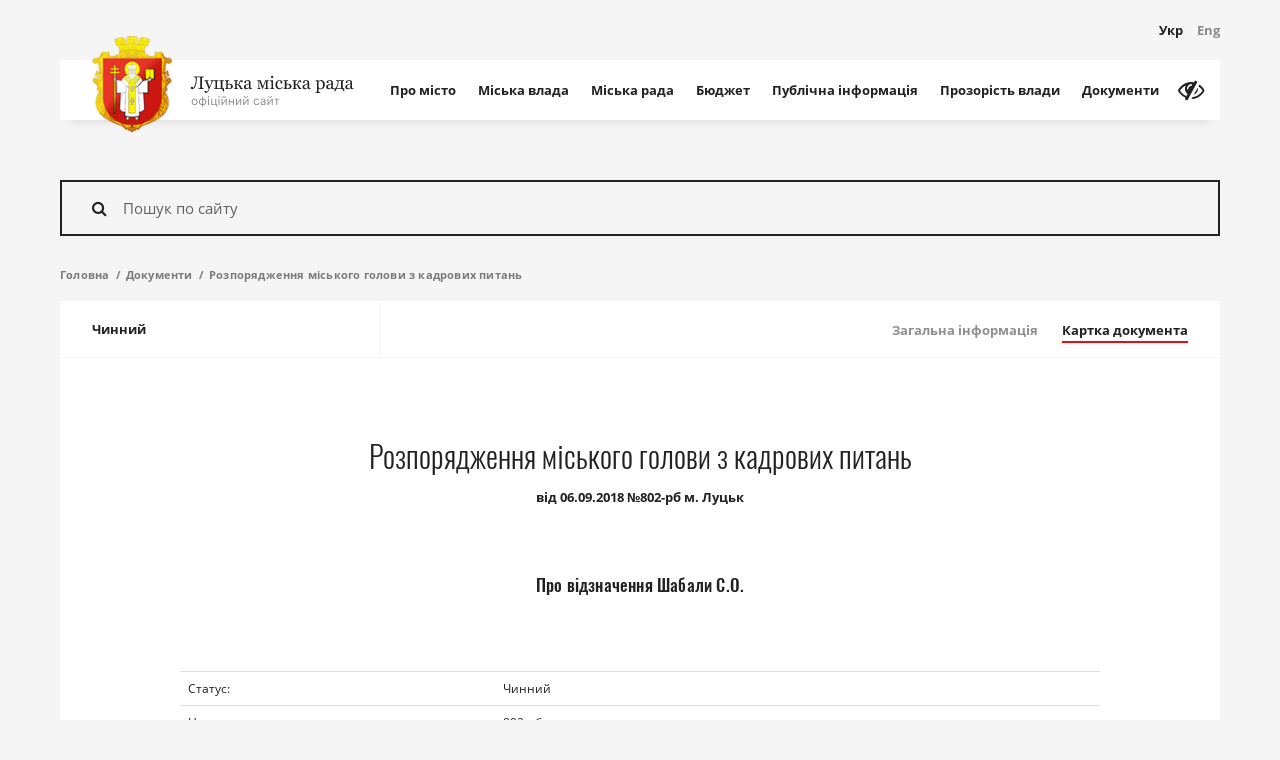

--- FILE ---
content_type: text/html; charset=UTF-8
request_url: https://www.lutskrada.gov.ua/documents/pro-vidznachennia-shabaly-s-o/about
body_size: 45104
content:
<!DOCTYPE html>
    <html class="no-js" lang="uk">
    <head>
        <!-- Google tag (gtag.js) -->
        <script async src="https://www.googletagmanager.com/gtag/js?id=G-58VBFB2EPK"></script>
        <script>
        window.dataLayer = window.dataLayer || [];
        function gtag(){dataLayer.push(arguments);}
        gtag('js', new Date());

        gtag('config', 'G-58VBFB2EPK');
        </script>

        <meta charset="utf-8">
        <meta http-equiv="x-ua-compatible" content="ie=edge">
        <meta name="viewport" content="width=device-width, initial-scale=1, user-scalable=0">
        <meta name="google-site-verification" content="88JP2QSpqf8d3UhjPEGfYL_3hcdpaIg_x01HgLEy1xE" />

        <link rel="apple-touch-icon" sizes="76x76" href="/apple-touch-icon.png">
<link rel="icon" type="image/png" sizes="32x32" href="/favicon-32x32.png">
<link rel="icon" type="image/png" sizes="16x16" href="/favicon-16x16.png">
<link rel="manifest" href="/manifest.json">
<link rel="mask-icon" href="/safari-pinned-tab.svg" color="#ff0000">
<meta name="theme-color" content="#ffffff">
            <title>Про відзначення  Шабали С.О. | Офіційний сайт Луцької міської ради</title>

            <meta name="title" content="Про відзначення  Шабали С.О.">
    <meta name="keywords" content="Про відзначення  Шабали С.О.">
    <meta name="description" content="Уся необхідна інформація про місто Луцьк, актуальні новини з життя територіальної громади міста, кваліфіковані коментарі посадових осіб, структура Луцької міської ради та діяльність депутатського корпусу. Луцька міська рада є відкритою та прозорою у своїй діяльності. І це підтверджуватиме щодня, працюючи задля комфорту лучан і гостей міста.">

            <meta property="og:title" content="Про відзначення  Шабали С.О." />
    <meta property="og:description" content="Уся необхідна інформація про місто Луцьк, актуальні новини з життя територіальної громади міста, кваліфіковані коментарі посадових осіб, структура Луцької міської ради та діяльність депутатського корпусу. Луцька міська рада є відкритою та прозорою у своїй діяльності. І це підтверджуватиме щодня, працюючи задля комфорту лучан і гостей міста." />
    <meta property="og:image" content="https://www.lutskrada.gov.ua/static/src/img/lmr-logo.png" />
    <meta property="og:type" content="website" />

        <meta property="og:url" content="https://www.lutskrada.gov.ua/documents/pro-vidznachennia-shabaly-s-o/about" />
        <meta property="og:locale" content="uk_UA">

        <link id="cssApp"
              rel="stylesheet"
              href="https://www.lutskrada.gov.ua/static/pub/css/app.min.b5a50fdf.css"
              data-app="https://www.lutskrada.gov.ua/static/pub/css/app.min.b5a50fdf.css"
              data-vi="https://www.lutskrada.gov.ua/static/src/css/vi.css">

        <link rel="stylesheet" href="https://www.lutskrada.gov.ua/static/src/css/responsive.css" type="text/css">

        <script src="https://www.lutskrada.gov.ua/static/src/js/vendor/modernizr.min.js"></script>
    
<script>(window.BOOMR_mq=window.BOOMR_mq||[]).push(["addVar",{"rua.upush":"false","rua.cpush":"true","rua.upre":"false","rua.cpre":"true","rua.uprl":"false","rua.cprl":"false","rua.cprf":"false","rua.trans":"SJ-8b0fd5a4-d607-45a6-9052-8838bff0f236","rua.cook":"false","rua.ims":"false","rua.ufprl":"false","rua.cfprl":"true","rua.isuxp":"false","rua.texp":"norulematch","rua.ceh":"false","rua.ueh":"false","rua.ieh.st":"0"}]);</script>
                              <script>!function(e){var n="https://s.go-mpulse.net/boomerang/";if("False"=="True")e.BOOMR_config=e.BOOMR_config||{},e.BOOMR_config.PageParams=e.BOOMR_config.PageParams||{},e.BOOMR_config.PageParams.pci=!0,n="https://s2.go-mpulse.net/boomerang/";if(window.BOOMR_API_key="QF7EW-EAZMV-CTX92-63BDH-PQZEN",function(){function e(){if(!o){var e=document.createElement("script");e.id="boomr-scr-as",e.src=window.BOOMR.url,e.async=!0,i.parentNode.appendChild(e),o=!0}}function t(e){o=!0;var n,t,a,r,d=document,O=window;if(window.BOOMR.snippetMethod=e?"if":"i",t=function(e,n){var t=d.createElement("script");t.id=n||"boomr-if-as",t.src=window.BOOMR.url,BOOMR_lstart=(new Date).getTime(),e=e||d.body,e.appendChild(t)},!window.addEventListener&&window.attachEvent&&navigator.userAgent.match(/MSIE [67]\./))return window.BOOMR.snippetMethod="s",void t(i.parentNode,"boomr-async");a=document.createElement("IFRAME"),a.src="about:blank",a.title="",a.role="presentation",a.loading="eager",r=(a.frameElement||a).style,r.width=0,r.height=0,r.border=0,r.display="none",i.parentNode.appendChild(a);try{O=a.contentWindow,d=O.document.open()}catch(_){n=document.domain,a.src="javascript:var d=document.open();d.domain='"+n+"';void(0);",O=a.contentWindow,d=O.document.open()}if(n)d._boomrl=function(){this.domain=n,t()},d.write("<bo"+"dy onload='document._boomrl();'>");else if(O._boomrl=function(){t()},O.addEventListener)O.addEventListener("load",O._boomrl,!1);else if(O.attachEvent)O.attachEvent("onload",O._boomrl);d.close()}function a(e){window.BOOMR_onload=e&&e.timeStamp||(new Date).getTime()}if(!window.BOOMR||!window.BOOMR.version&&!window.BOOMR.snippetExecuted){window.BOOMR=window.BOOMR||{},window.BOOMR.snippetStart=(new Date).getTime(),window.BOOMR.snippetExecuted=!0,window.BOOMR.snippetVersion=12,window.BOOMR.url=n+"QF7EW-EAZMV-CTX92-63BDH-PQZEN";var i=document.currentScript||document.getElementsByTagName("script")[0],o=!1,r=document.createElement("link");if(r.relList&&"function"==typeof r.relList.supports&&r.relList.supports("preload")&&"as"in r)window.BOOMR.snippetMethod="p",r.href=window.BOOMR.url,r.rel="preload",r.as="script",r.addEventListener("load",e),r.addEventListener("error",function(){t(!0)}),setTimeout(function(){if(!o)t(!0)},3e3),BOOMR_lstart=(new Date).getTime(),i.parentNode.appendChild(r);else t(!1);if(window.addEventListener)window.addEventListener("load",a,!1);else if(window.attachEvent)window.attachEvent("onload",a)}}(),"".length>0)if(e&&"performance"in e&&e.performance&&"function"==typeof e.performance.setResourceTimingBufferSize)e.performance.setResourceTimingBufferSize();!function(){if(BOOMR=e.BOOMR||{},BOOMR.plugins=BOOMR.plugins||{},!BOOMR.plugins.AK){var n="true"=="true"?1:0,t="",a="clpntqix2w5mw2lfhvia-f-5049387c6-clientnsv4-s.akamaihd.net",i="false"=="true"?2:1,o={"ak.v":"39","ak.cp":"1318992","ak.ai":parseInt("793672",10),"ak.ol":"0","ak.cr":8,"ak.ipv":4,"ak.proto":"h2","ak.rid":"4c1505cc","ak.r":51095,"ak.a2":n,"ak.m":"a","ak.n":"essl","ak.bpcip":"18.222.217.0","ak.cport":54582,"ak.gh":"23.215.214.235","ak.quicv":"","ak.tlsv":"tls1.3","ak.0rtt":"","ak.0rtt.ed":"","ak.csrc":"-","ak.acc":"","ak.t":"1768242512","ak.ak":"hOBiQwZUYzCg5VSAfCLimQ==hSOZYzgrDLMhm+iFMBerMMrCl9pU4K4jiqPKCU1Imi4iRc9ZjaE3i23ROMqwwHDOQi9xNI0qC8tyNq2YRSrzSSGTR3MpSwXb2YgtUQ5fRcROO3aZCn5mzRRlPt1h0WdkDPicY4yXqJWgKeRhs2ZQTPt4NBGLlskxYVQxX3XEBWtI37GOrZC1SFN3ochcarJzHKgRCr/ywe0fNfLAGBJfLCUv+/3FRycptTRWVzxyp8xerKnuTn9IlBhHdiDYw7HKfNbOf8rJ17CjRserFA6F/NAuQj9j7hQjOovzG21tmaTUZsQN/hqZuQCaV88snWLcDbJK3IQu+wichwyE/LJg3HukaTFMWUihG4ubq/Z43Bqq/rZLdR48ya7dEx3ObywYGVbNRl7iOluDQPIXd9e2CS3yM/p3TQXhQ3+MxP42ICo=","ak.pv":"12","ak.dpoabenc":"","ak.tf":i};if(""!==t)o["ak.ruds"]=t;var r={i:!1,av:function(n){var t="http.initiator";if(n&&(!n[t]||"spa_hard"===n[t]))o["ak.feo"]=void 0!==e.aFeoApplied?1:0,BOOMR.addVar(o)},rv:function(){var e=["ak.bpcip","ak.cport","ak.cr","ak.csrc","ak.gh","ak.ipv","ak.m","ak.n","ak.ol","ak.proto","ak.quicv","ak.tlsv","ak.0rtt","ak.0rtt.ed","ak.r","ak.acc","ak.t","ak.tf"];BOOMR.removeVar(e)}};BOOMR.plugins.AK={akVars:o,akDNSPreFetchDomain:a,init:function(){if(!r.i){var e=BOOMR.subscribe;e("before_beacon",r.av,null,null),e("onbeacon",r.rv,null,null),r.i=!0}return this},is_complete:function(){return!0}}}}()}(window);</script></head>

    <body>
        <div class="container">
            <header class="c-banner">
    <div class="c-banner-wrap">
        <div class="c-banner-top">
            <div class="c-logo">
                <a href="https://www.lutskrada.gov.ua" class="c-logo-link">
                    <div class="c-logo-img">
                        <img src="https://www.lutskrada.gov.ua/static/src/img/logo.png" width="80" alt="Луцька міська рада">
                    </div>
                    <div class="c-logo-text">
                        <span class="c-logo-text__main">
                                                                                                <svg class="text-main" height="18px" width="164px" viewBox="0 0 164 18" xmlns="http://www.w3.org/2000/svg" xmlns:xlink="http://www.w3.org/1999/xlink">
	<g stroke="none" stroke-width="1" fill="none" fill-rule="evenodd">
		<g transform="translate(-131.000000, -15.000000)" fill="#222222">
			<g transform="translate(32.000000, -24.000000)">
				<path d="M103.432129,41.262207 C103.112791,41.2065427 102.903321,41.169922 102.803711,41.1523438 L102.803711,40.5283203 L112.717773,40.5283203 L112.717773,41.1523438 C112.55371,41.1582032 112.353029,41.1845701 112.115723,41.2314453 C111.878417,41.2783205 111.701172,41.3222654 111.583984,41.3632812 C111.384765,41.4335941 111.251465,41.5507804 111.184082,41.7148438 C111.116699,41.8789071 111.083008,42.0576162 111.083008,42.2509766 L111.083008,51.2421875 C111.083008,51.4472667 111.116699,51.6201165 111.184082,51.7607422 C111.251465,51.9013679 111.384765,52.0244135 111.583984,52.1298828 C111.683594,52.1826175 111.860839,52.2353513 112.115723,52.2880859 C112.370607,52.3408206 112.571288,52.3701172 112.717773,52.3759766 L112.717773,53 L107.541016,53 L107.541016,52.3759766 C107.681641,52.3642578 107.885253,52.3466798 108.151855,52.3232422 C108.418458,52.2998046 108.601562,52.2646487 108.701172,52.2177734 C108.876954,52.1474606 109.005859,52.0405281 109.087891,51.8969727 C109.169922,51.7534173 109.210938,51.567384 109.210938,51.3388672 L109.210938,41.2666016 L105.853516,41.2666016 C105.853516,43.3115337 105.717287,45.0971603 105.444824,46.6235352 C105.172362,48.14991 104.813479,49.3994092 104.368164,50.3720703 C103.940428,51.3154344 103.464358,52.0185524 102.939941,52.4814453 C102.415525,52.9443383 101.886721,53.1757812 101.353516,53.1757812 C100.861326,53.1757812 100.48047,53.0512708 100.210938,52.8022461 C99.9414049,52.5532214 99.8066406,52.2617204 99.8066406,51.9277344 C99.8066406,51.6699206 99.8930655,51.41797 100.065918,51.171875 C100.23877,50.92578 100.486327,50.8027344 100.808594,50.8027344 C101.037111,50.8027344 101.233398,50.8466792 101.397461,50.9345703 C101.561524,51.0224614 101.696289,51.1249994 101.801758,51.2421875 C101.907227,51.3593756 101.999511,51.4809564 102.078613,51.6069336 C102.157715,51.7329108 102.223633,51.833984 102.276367,51.9101562 C102.499025,51.7285147 102.748045,51.4150413 103.023438,50.9697266 C103.29883,50.5244118 103.571288,49.9003946 103.84082,49.0976562 C104.098634,48.3417931 104.318358,47.4863329 104.5,46.53125 C104.681642,45.5761671 104.772461,44.5068419 104.772461,43.3232422 C104.772461,42.7607394 104.732911,42.3403334 104.653809,42.0620117 C104.574707,41.78369 104.406251,41.5830084 104.148438,41.4599609 C103.990234,41.3837887 103.751466,41.3178714 103.432129,41.262207 Z M113.587891,55.8300781 C113.587891,55.5371079 113.668456,55.2983408 113.82959,55.1137695 C113.990723,54.9291983 114.191405,54.8369141 114.431641,54.8369141 C114.619142,54.8369141 114.780273,54.87207 114.915039,54.9423828 C115.049805,55.0126957 115.169921,55.1035151 115.275391,55.2148438 C115.363282,55.3027348 115.457031,55.4228508 115.556641,55.5751953 C115.65625,55.7275398 115.735351,55.8535151 115.793945,55.953125 C116.086916,55.7949211 116.43701,55.3818393 116.844238,54.7138672 C117.251467,54.0458951 117.545898,53.4599635 117.727539,52.9560547 C117.170896,51.5673759 116.666994,50.3252008 116.21582,49.2294922 C115.764646,48.1337836 115.292971,47.0000059 114.800781,45.828125 C114.689453,45.5585924 114.501954,45.3491218 114.238281,45.199707 C113.974608,45.0502922 113.710939,44.9550783 113.447266,44.9140625 L113.447266,44.3339844 L117.402344,44.3339844 L117.402344,44.9492188 C117.226562,44.9550782 117.015626,44.9916989 116.769531,45.059082 C116.523436,45.1264652 116.400391,45.2041011 116.400391,45.2919922 C116.400391,45.3271486 116.413574,45.3857418 116.439941,45.4677734 C116.466309,45.5498051 116.49707,45.6347652 116.532227,45.7226562 C116.754884,46.3027373 117.094724,47.1391547 117.551758,48.2319336 C118.008791,49.3247125 118.36328,50.1992155 118.615234,50.8554688 C118.878908,50.2285125 119.152831,49.5795932 119.437012,48.9086914 C119.721193,48.2377896 120.039061,47.4453171 120.390625,46.53125 C120.431641,46.4199213 120.490234,46.2661143 120.566406,46.0698242 C120.642579,45.8735342 120.680664,45.7050788 120.680664,45.5644531 C120.680664,45.4121086 120.547365,45.2700202 120.280762,45.1381836 C120.014159,45.006347 119.760743,44.9257814 119.520508,44.8964844 L119.520508,44.3339844 L122.737305,44.3339844 L122.737305,44.8789062 C122.561523,44.9082033 122.33008,45.0092765 122.042969,45.1821289 C121.755858,45.3549813 121.541993,45.5996078 121.401367,45.9160156 C120.704098,47.5332112 120.084475,49.0068293 119.54248,50.3369141 C119.000486,51.6669988 118.588869,52.6455047 118.307617,53.2724609 C117.938475,54.0927775 117.608888,54.7329079 117.318848,55.1928711 C117.028807,55.6528343 116.746095,56.0146471 116.470703,56.2783203 C116.201171,56.5244153 115.956544,56.689941 115.736816,56.7749023 C115.517089,56.8598637 115.29004,56.9023438 115.055664,56.9023438 C114.598631,56.9023438 114.239747,56.7939464 113.979004,56.5771484 C113.71826,56.3603505 113.587891,56.1113295 113.587891,55.8300781 Z M130.673828,53 L123.124023,53 L123.124023,52.4199219 C123.25879,52.4082031 123.397949,52.3964844 123.541504,52.3847656 C123.685059,52.3730468 123.80957,52.3496096 123.915039,52.3144531 C124.079102,52.2617185 124.200683,52.1694343 124.279785,52.0375977 C124.358887,51.9057611 124.398438,51.7343761 124.398438,51.5234375 L124.398438,45.8984375 C124.398438,45.7050772 124.363282,45.543946 124.292969,45.4150391 C124.222656,45.2861322 124.10254,45.1835941 123.932617,45.1074219 C123.780273,45.037109 123.632325,44.9902345 123.48877,44.9667969 C123.345214,44.9433593 123.211915,44.9257813 123.088867,44.9140625 L123.088867,44.3339844 L127.325195,44.3339844 L127.325195,44.9140625 C127.155273,44.9257813 127.00879,44.9404296 126.885742,44.9580078 C126.762695,44.975586 126.648438,44.9960936 126.542969,45.0195312 C126.378905,45.0664065 126.25293,45.1601555 126.165039,45.3007812 C126.077148,45.441407 126.033203,45.6113271 126.033203,45.8105469 L126.033203,51.4707031 C126.033203,51.787111 126.106445,52.0053705 126.25293,52.1254883 C126.399415,52.2456061 126.601561,52.3085937 126.859375,52.3144531 C127.00586,52.3144531 127.17578,52.3188476 127.369141,52.3276367 C127.562501,52.3364258 127.782225,52.3408203 128.02832,52.3408203 C128.215821,52.3408203 128.410644,52.3378907 128.612793,52.3320312 C128.814942,52.3261718 129.012694,52.3203125 129.206055,52.3144531 C129.45215,52.3085937 129.603027,52.254395 129.658691,52.1518555 C129.714356,52.0493159 129.742188,51.8750012 129.742188,51.6289062 L129.742188,45.8984375 C129.742188,45.7050772 129.701172,45.5424811 129.619141,45.4106445 C129.537109,45.2788079 129.414063,45.1777347 129.25,45.1074219 C129.097655,45.037109 128.952637,44.9902345 128.814941,44.9667969 C128.677245,44.9433593 128.543946,44.9257813 128.415039,44.9140625 L128.415039,44.3339844 L132.651367,44.3339844 L132.651367,44.9140625 C132.481444,44.9257813 132.333497,44.9404296 132.20752,44.9580078 C132.081542,44.975586 131.965821,44.9960936 131.860352,45.0195312 C131.696288,45.0664065 131.574707,45.1586907 131.495605,45.2963867 C131.416504,45.4340827 131.376953,45.6054677 131.376953,45.8105469 L131.376953,51.453125 C131.376953,51.7636734 131.437011,51.9848626 131.557129,52.1166992 C131.677247,52.2485358 131.930662,52.3144531 132.317383,52.3144531 L132.879883,52.3144531 L132.879883,55.5664062 L132.24707,55.5664062 C132.129882,54.9804658 131.923341,54.4238308 131.627441,53.8964844 C131.331541,53.369138 131.013674,53.0703129 130.673828,53 Z M140.104492,50.2929688 C140.104492,49.8007788 139.925783,49.3803728 139.568359,49.0317383 C139.210936,48.6831037 138.689457,48.5087891 138.003906,48.5087891 C137.716795,48.5087891 137.479493,48.5190429 137.291992,48.5395508 C137.104491,48.5600587 136.960938,48.5703125 136.861328,48.5703125 L136.861328,51.6640625 C136.861328,51.9101575 136.950683,52.0947259 137.129395,52.2177734 C137.308106,52.3408209 137.631834,52.4023438 138.100586,52.4023438 C138.499025,52.4023438 138.831542,52.3378913 139.098145,52.2089844 C139.364747,52.0800775 139.568359,51.9160166 139.708984,51.7167969 C139.861329,51.4999989 139.965332,51.2744152 140.020996,51.0400391 C140.07666,50.8056629 140.104492,50.5566419 140.104492,50.2929688 Z M141.879883,50.3369141 C141.879883,50.799807 141.780274,51.1997053 141.581055,51.5366211 C141.381835,51.8735368 141.124025,52.1503895 140.807617,52.3671875 C140.491209,52.5781261 140.13965,52.7363276 139.75293,52.8417969 C139.366209,52.9472662 138.961916,53 138.540039,53 L133.969727,53 L133.969727,52.4199219 C134.104493,52.4082031 134.243652,52.3964844 134.387207,52.3847656 C134.530762,52.3730468 134.655273,52.3496096 134.760742,52.3144531 C134.924806,52.2617185 135.046386,52.1694343 135.125488,52.0375977 C135.20459,51.9057611 135.244141,51.7343761 135.244141,51.5234375 L135.244141,45.8984375 C135.244141,45.7050772 135.203125,45.5424811 135.121094,45.4106445 C135.039062,45.2788079 134.916016,45.1777347 134.751953,45.1074219 C134.599609,45.037109 134.451661,44.9902345 134.308105,44.9667969 C134.16455,44.9433593 134.031251,44.9257813 133.908203,44.9140625 L133.908203,44.3339844 L138.276367,44.3339844 L138.276367,44.9140625 C138.100585,44.9257813 137.9292,44.9389648 137.762207,44.9536133 C137.595214,44.9682618 137.456055,44.9902342 137.344727,45.0195312 C137.163085,45.0722659 137.03711,45.1718743 136.966797,45.3183594 C136.896484,45.4648445 136.861328,45.6289053 136.861328,45.8105469 L136.861328,47.8759766 C137.095704,47.8701172 137.296386,47.862793 137.463379,47.8540039 C137.630372,47.8452148 137.872069,47.8408203 138.188477,47.8408203 C138.756839,47.8408203 139.256346,47.88623 139.687012,47.9770508 C140.117678,48.0678715 140.491209,48.2070303 140.807617,48.3945312 C141.147463,48.593751 141.411132,48.8486313 141.598633,49.1591797 C141.786134,49.4697281 141.879883,49.8623023 141.879883,50.3369141 Z M152.092773,53 L149.113281,53 C148.966796,52.5195288 148.834962,52.1079119 148.717773,51.7651367 C148.600585,51.4223616 148.427736,51.0253929 148.199219,50.5742188 C147.923827,50.0234347 147.620607,49.6250012 147.289551,49.3789062 C146.958494,49.1328113 146.532229,49.0097656 146.010742,49.0097656 L145.808594,49.0097656 L145.808594,51.4355469 C145.808594,51.6347666 145.849609,51.7988275 145.931641,51.9277344 C146.013672,52.0566413 146.136718,52.1562496 146.300781,52.2265625 C146.423829,52.2851565 146.557128,52.3291014 146.700684,52.3583984 C146.844239,52.3876955 146.992187,52.4082031 147.144531,52.4199219 L147.144531,53 L142.916992,53 L142.916992,52.4199219 C143.051758,52.4082031 143.190917,52.3964844 143.334473,52.3847656 C143.478028,52.3730468 143.602539,52.3496096 143.708008,52.3144531 C143.872071,52.2617185 143.993652,52.1694343 144.072754,52.0375977 C144.151856,51.9057611 144.191406,51.7343761 144.191406,51.5234375 L144.191406,45.8984375 C144.191406,45.7050772 144.150391,45.5424811 144.068359,45.4106445 C143.986328,45.2788079 143.863282,45.1777347 143.699219,45.1074219 C143.546874,45.037109 143.398926,44.9902345 143.255371,44.9667969 C143.111816,44.9433593 142.978516,44.9257813 142.855469,44.9140625 L142.855469,44.3339844 L147.083008,44.3339844 L147.083008,44.9140625 C146.913085,44.9257813 146.765137,44.9404296 146.63916,44.9580078 C146.513183,44.975586 146.397461,44.9960936 146.291992,45.0195312 C146.127929,45.0664065 146.006348,45.1586907 145.927246,45.2963867 C145.848144,45.4340827 145.808594,45.6054677 145.808594,45.8105469 L145.808594,48.3505859 L146.362305,48.3505859 C146.555665,48.3505859 146.749022,48.3125004 146.942383,48.2363281 C147.135743,48.1601559 147.296874,48.0546882 147.425781,47.9199219 C147.589845,47.7441397 147.736327,47.5126967 147.865234,47.2255859 C147.994141,46.9384751 148.102539,46.6689466 148.19043,46.4169922 C148.28418,46.153319 148.391113,45.8808608 148.51123,45.5996094 C148.631348,45.318358 148.752929,45.1015633 148.875977,44.9492188 C149.092775,44.6855456 149.325682,44.4995123 149.574707,44.3911133 C149.823732,44.2827143 150.097655,44.2285156 150.396484,44.2285156 C150.847659,44.2285156 151.17871,44.3251943 151.389648,44.5185547 C151.600587,44.711915 151.706055,44.9550767 151.706055,45.2480469 C151.706055,45.5000013 151.622559,45.716796 151.455566,45.8984375 C151.288573,46.080079 151.067384,46.1708984 150.791992,46.1708984 C150.528319,46.1708984 150.321778,46.1035163 150.172363,45.96875 C150.022948,45.8339837 149.816408,45.6084 149.552734,45.2919922 C149.441406,45.3916021 149.334473,45.6010726 149.231934,45.9204102 C149.129394,46.2397477 149.03125,46.51953 148.9375,46.7597656 C148.761718,47.2343774 148.581544,47.6005846 148.396973,47.8583984 C148.212401,48.1162122 147.997072,48.324218 147.750977,48.4824219 L147.750977,48.5966797 C148.284182,48.702149 148.707518,48.8955064 149.020996,49.1767578 C149.334474,49.4580092 149.599608,49.8124979 149.816406,50.2402344 C149.921876,50.4453135 150.040527,50.6957993 150.172363,50.9916992 C150.3042,51.2875991 150.390625,51.4824214 150.431641,51.5761719 C150.548829,51.8398451 150.689452,52.020019 150.853516,52.1166992 C151.017579,52.2133794 151.169921,52.2734374 151.310547,52.296875 C151.445313,52.326172 151.581542,52.3510741 151.719238,52.371582 C151.856934,52.3920899 151.981445,52.4082031 152.092773,52.4199219 L152.092773,53 Z M161.03125,52.8417969 C160.755858,52.9414067 160.514161,53.0219723 160.306152,53.0834961 C160.098143,53.1450198 159.862306,53.1757812 159.598633,53.1757812 C159.141599,53.1757812 158.776857,53.0688487 158.504395,52.8549805 C158.231932,52.6411122 158.057618,52.3291036 157.981445,51.9189453 L157.928711,51.9189453 C157.54785,52.3408224 157.139162,52.6630848 156.702637,52.8857422 C156.266111,53.1083996 155.740237,53.2197266 155.125,53.2197266 C154.474606,53.2197266 153.939944,53.0205098 153.520996,52.6220703 C153.102049,52.2236308 152.892578,51.7021517 152.892578,51.0576172 C152.892578,50.7236311 152.939453,50.424806 153.033203,50.1611328 C153.126954,49.8974596 153.267577,49.6601573 153.455078,49.4492188 C153.601563,49.2734366 153.794921,49.1166999 154.035156,48.9790039 C154.275392,48.8413079 154.500976,48.7314457 154.711914,48.6494141 C154.975587,48.5498042 155.51025,48.3652357 156.315918,48.0957031 C157.121586,47.8261705 157.665038,47.6152351 157.946289,47.4628906 L157.946289,46.5927734 C157.946289,46.5166012 157.930176,46.3701183 157.897949,46.1533203 C157.865722,45.9365224 157.796876,45.7314463 157.691406,45.5380859 C157.574218,45.321288 157.408692,45.132325 157.194824,44.9711914 C156.980956,44.8100578 156.677736,44.7294922 156.285156,44.7294922 C156.015624,44.7294922 155.765138,44.7749019 155.533691,44.8657227 C155.302245,44.9565434 155.139649,45.0517573 155.045898,45.1513672 C155.045898,45.2685553 155.07373,45.4414051 155.129395,45.6699219 C155.185059,45.8984386 155.212891,46.109374 155.212891,46.3027344 C155.212891,46.5078135 155.120606,46.6953117 154.936035,46.8652344 C154.751464,47.0351571 154.495119,47.1201172 154.166992,47.1201172 C153.874022,47.1201172 153.658692,47.0161143 153.520996,46.8081055 C153.3833,46.6000966 153.314453,46.3671888 153.314453,46.109375 C153.314453,45.8398424 153.409667,45.5820325 153.600098,45.3359375 C153.790528,45.0898425 154.038084,44.8701182 154.342773,44.6767578 C154.606447,44.5126945 154.925779,44.3735357 155.300781,44.2592773 C155.675783,44.145019 156.04199,44.0878906 156.399414,44.0878906 C156.891604,44.0878906 157.320799,44.1215817 157.687012,44.1889648 C158.053224,44.256348 158.385741,44.4013661 158.68457,44.6240234 C158.9834,44.8408214 159.210448,45.135252 159.365723,45.5073242 C159.520997,45.8793964 159.598633,46.3583955 159.598633,46.9443359 C159.598633,47.7822308 159.589844,48.5248991 159.572266,49.1723633 C159.554687,49.8198275 159.545898,50.5273399 159.545898,51.2949219 C159.545898,51.5234386 159.585449,51.7050775 159.664551,51.8398438 C159.743653,51.97461 159.865234,52.0888667 160.029297,52.1826172 C160.117188,52.2353518 160.256347,52.2646484 160.446777,52.2705078 C160.637208,52.2763672 160.83203,52.2792969 161.03125,52.2792969 L161.03125,52.8417969 Z M157.963867,48.2011719 C157.465818,48.347657 157.029299,48.4912102 156.654297,48.6318359 C156.279295,48.7724616 155.930666,48.9482411 155.608398,49.1591797 C155.315428,49.3583994 155.083985,49.5942369 154.914062,49.8666992 C154.74414,50.1391615 154.65918,50.4628887 154.65918,50.8378906 C154.65918,51.3242212 154.78662,51.6816395 155.041504,51.9101562 C155.296388,52.138673 155.620115,52.2529297 156.012695,52.2529297 C156.428713,52.2529297 156.79492,52.1518565 157.111328,51.949707 C157.427736,51.7475576 157.694335,51.5087904 157.911133,51.2333984 L157.963867,48.2011719 Z M177.862305,53 L173.617188,53 L173.617188,52.4199219 C173.751954,52.4082031 173.891113,52.3964844 174.034668,52.3847656 C174.178223,52.3730468 174.302734,52.3496096 174.408203,52.3144531 C174.578126,52.2617185 174.708496,52.1665046 174.799316,52.0288086 C174.890137,51.8911126 174.935547,51.7226572 174.935547,51.5234375 L174.935547,45.2480469 L174.724609,45.2480469 L171.789062,52.859375 L171.244141,52.859375 L168.484375,45.0986328 L168.291016,45.0986328 L168.291016,51.171875 C168.291016,51.4707046 168.333496,51.7050773 168.418457,51.875 C168.503418,52.0449227 168.624999,52.1621091 168.783203,52.2265625 C168.906251,52.2851565 169.03955,52.3291014 169.183105,52.3583984 C169.326661,52.3876955 169.474609,52.4082031 169.626953,52.4199219 L169.626953,53 L166.251953,53 L166.251953,52.4199219 C166.386719,52.4082031 166.525878,52.3964844 166.669434,52.3847656 C166.812989,52.3730468 166.937499,52.3496096 167.042969,52.3144531 C167.218751,52.2558591 167.343261,52.1401376 167.416504,51.9672852 C167.489746,51.7944327 167.526367,51.5585952 167.526367,51.2597656 L167.526367,45.9863281 C167.526367,45.7578114 167.485352,45.5717781 167.40332,45.4282227 C167.321289,45.2846673 167.198243,45.1777347 167.03418,45.1074219 C166.881835,45.037109 166.733887,44.9902345 166.590332,44.9667969 C166.446777,44.9433593 166.313477,44.9257813 166.19043,44.9140625 L166.19043,44.3339844 L169.793945,44.3339844 L171.964844,50.5390625 L173.880859,45.3974609 C173.939453,45.2275382 174.003906,45.0253918 174.074219,44.7910156 C174.144532,44.5566395 174.182617,44.4042972 174.188477,44.3339844 L177.827148,44.3339844 L177.827148,44.9140625 C177.657226,44.9257813 177.509278,44.9404296 177.383301,44.9580078 C177.257324,44.975586 177.141602,44.9960936 177.036133,45.0195312 C176.872069,45.0664065 176.750489,45.1586907 176.671387,45.2963867 C176.592285,45.4340827 176.552734,45.6054677 176.552734,45.8105469 L176.552734,51.4355469 C176.552734,51.640626 176.58789,51.8061517 176.658203,51.9321289 C176.728516,52.0581061 176.848632,52.1562496 177.018555,52.2265625 C177.141602,52.2851565 177.274902,52.3291014 177.418457,52.3583984 C177.562012,52.3876955 177.70996,52.4082031 177.862305,52.4199219 L177.862305,53 Z M183.320312,53 L179.12793,53 L179.12793,52.4199219 C179.262696,52.4082031 179.401855,52.3964844 179.54541,52.3847656 C179.688966,52.3730468 179.813476,52.3496096 179.918945,52.3144531 C180.083009,52.2617185 180.204589,52.1694343 180.283691,52.0375977 C180.362793,51.9057611 180.402344,51.7343761 180.402344,51.5234375 L180.402344,46.1708984 C180.402344,45.9833975 180.359864,45.8120125 180.274902,45.6567383 C180.189941,45.5014641 180.07129,45.3710943 179.918945,45.265625 C179.807617,45.1953121 179.646485,45.1352542 179.435547,45.0854492 C179.224608,45.0356443 179.031251,45.0048829 178.855469,44.9931641 L178.855469,44.421875 L181.914062,44.2285156 L182.037109,44.3515625 L182.037109,51.4179688 C182.037109,51.6230479 182.07666,51.7929681 182.155762,51.9277344 C182.234864,52.0625007 182.359374,52.1621091 182.529297,52.2265625 C182.658204,52.2792971 182.784179,52.3217772 182.907227,52.3540039 C183.030274,52.3862306 183.167968,52.4082031 183.320312,52.4199219 L183.320312,53 Z M182.212891,40.8095703 C182.212891,41.1435564 182.103028,41.4350573 181.883301,41.684082 C181.663573,41.9331067 181.39258,42.0576172 181.070312,42.0576172 C180.771483,42.0576172 180.512208,41.938966 180.29248,41.7016602 C180.072753,41.4643543 179.962891,41.1933609 179.962891,40.8886719 C179.962891,40.5664046 180.072753,40.2851575 180.29248,40.0449219 C180.512208,39.8046863 180.771483,39.6845703 181.070312,39.6845703 C181.404299,39.6845703 181.678222,39.7973622 181.89209,40.0229492 C182.105958,40.2485363 182.212891,40.5107407 182.212891,40.8095703 Z M188.391602,53.2285156 C187.137689,53.2285156 186.156254,52.8125042 185.447266,51.9804688 C184.738278,51.1484333 184.383789,50.0322336 184.383789,48.6318359 C184.383789,48.0224579 184.479003,47.4526394 184.669434,46.9223633 C184.859864,46.3920872 185.136717,45.9101584 185.5,45.4765625 C185.845705,45.0605448 186.279294,44.7250989 186.800781,44.4702148 C187.322268,44.2153308 187.890622,44.0878906 188.505859,44.0878906 C189.355473,44.0878906 190.046872,44.2915019 190.580078,44.6987305 C191.113284,45.1059591 191.379883,45.6611293 191.379883,46.3642578 C191.379883,46.657228 191.309571,46.9165028 191.168945,47.1420898 C191.02832,47.3676769 190.796877,47.4804688 190.474609,47.4804688 C190.128905,47.4804688 189.860841,47.392579 189.67041,47.2167969 C189.47998,47.0410147 189.384766,46.8447276 189.384766,46.6279297 C189.384766,46.3642565 189.419922,46.0932631 189.490234,45.8149414 C189.560547,45.5366197 189.601562,45.3330085 189.613281,45.2041016 C189.507812,45.02246 189.351075,44.9008792 189.143066,44.8393555 C188.935058,44.7778317 188.710939,44.7470703 188.470703,44.7470703 C188.189452,44.7470703 187.921388,44.8071283 187.666504,44.9272461 C187.41162,45.0473639 187.164064,45.2685531 186.923828,45.5908203 C186.70703,45.8837905 186.531251,46.2792944 186.396484,46.7773438 C186.261718,47.2753931 186.194336,47.8701137 186.194336,48.5615234 C186.194336,49.6513726 186.436033,50.5405239 186.919434,51.2290039 C187.402834,51.9174839 188.037105,52.2617188 188.822266,52.2617188 C189.390628,52.2617188 189.866697,52.1240248 190.250488,51.8486328 C190.634279,51.5732408 190.990233,51.160159 191.318359,50.609375 L191.880859,50.9785156 C191.494139,51.6699253 190.984378,52.2177714 190.351562,52.6220703 C189.718747,53.0263692 189.065433,53.2285156 188.391602,53.2285156 Z M198.709961,50.2929688 C198.709961,49.8007788 198.531252,49.3803728 198.173828,49.0317383 C197.816404,48.6831037 197.294925,48.5087891 196.609375,48.5087891 C196.322264,48.5087891 196.084962,48.5190429 195.897461,48.5395508 C195.70996,48.5600587 195.566407,48.5703125 195.466797,48.5703125 L195.466797,51.6640625 C195.466797,51.9101575 195.556151,52.0947259 195.734863,52.2177734 C195.913575,52.3408209 196.237302,52.4023438 196.706055,52.4023438 C197.104494,52.4023438 197.43701,52.3378913 197.703613,52.2089844 C197.970216,52.0800775 198.173827,51.9160166 198.314453,51.7167969 C198.466798,51.4999989 198.570801,51.2744152 198.626465,51.0400391 C198.682129,50.8056629 198.709961,50.5566419 198.709961,50.2929688 Z M200.485352,50.3369141 C200.485352,50.799807 200.385743,51.1997053 200.186523,51.5366211 C199.987304,51.8735368 199.729494,52.1503895 199.413086,52.3671875 C199.096678,52.5781261 198.745119,52.7363276 198.358398,52.8417969 C197.971678,52.9472662 197.567385,53 197.145508,53 L192.575195,53 L192.575195,52.4199219 C192.709962,52.4082031 192.84912,52.3964844 192.992676,52.3847656 C193.136231,52.3730468 193.260742,52.3496096 193.366211,52.3144531 C193.530274,52.2617185 193.651855,52.1694343 193.730957,52.0375977 C193.810059,51.9057611 193.849609,51.7343761 193.849609,51.5234375 L193.849609,45.8984375 C193.849609,45.7050772 193.808594,45.5424811 193.726562,45.4106445 C193.644531,45.2788079 193.521485,45.1777347 193.357422,45.1074219 C193.205077,45.037109 193.05713,44.9902345 192.913574,44.9667969 C192.770019,44.9433593 192.636719,44.9257813 192.513672,44.9140625 L192.513672,44.3339844 L196.881836,44.3339844 L196.881836,44.9140625 C196.706054,44.9257813 196.534669,44.9389648 196.367676,44.9536133 C196.200683,44.9682618 196.061524,44.9902342 195.950195,45.0195312 C195.768554,45.0722659 195.642578,45.1718743 195.572266,45.3183594 C195.501953,45.4648445 195.466797,45.6289053 195.466797,45.8105469 L195.466797,47.8759766 C195.701173,47.8701172 195.901855,47.862793 196.068848,47.8540039 C196.235841,47.8452148 196.477537,47.8408203 196.793945,47.8408203 C197.362308,47.8408203 197.861814,47.88623 198.29248,47.9770508 C198.723147,48.0678715 199.096678,48.2070303 199.413086,48.3945312 C199.752931,48.593751 200.016601,48.8486313 200.204102,49.1591797 C200.391603,49.4697281 200.485352,49.8623023 200.485352,50.3369141 Z M210.698242,53 L207.71875,53 C207.572265,52.5195288 207.44043,52.1079119 207.323242,51.7651367 C207.206054,51.4223616 207.033204,51.0253929 206.804688,50.5742188 C206.529295,50.0234347 206.226076,49.6250012 205.89502,49.3789062 C205.563963,49.1328113 205.137698,49.0097656 204.616211,49.0097656 L204.414062,49.0097656 L204.414062,51.4355469 C204.414062,51.6347666 204.455078,51.7988275 204.537109,51.9277344 C204.619141,52.0566413 204.742187,52.1562496 204.90625,52.2265625 C205.029297,52.2851565 205.162597,52.3291014 205.306152,52.3583984 C205.449708,52.3876955 205.597655,52.4082031 205.75,52.4199219 L205.75,53 L201.522461,53 L201.522461,52.4199219 C201.657227,52.4082031 201.796386,52.3964844 201.939941,52.3847656 C202.083497,52.3730468 202.208007,52.3496096 202.313477,52.3144531 C202.47754,52.2617185 202.599121,52.1694343 202.678223,52.0375977 C202.757325,51.9057611 202.796875,51.7343761 202.796875,51.5234375 L202.796875,45.8984375 C202.796875,45.7050772 202.75586,45.5424811 202.673828,45.4106445 C202.591796,45.2788079 202.468751,45.1777347 202.304688,45.1074219 C202.152343,45.037109 202.004395,44.9902345 201.86084,44.9667969 C201.717284,44.9433593 201.583985,44.9257813 201.460938,44.9140625 L201.460938,44.3339844 L205.688477,44.3339844 L205.688477,44.9140625 C205.518554,44.9257813 205.370606,44.9404296 205.244629,44.9580078 C205.118652,44.975586 205.00293,44.9960936 204.897461,45.0195312 C204.733398,45.0664065 204.611817,45.1586907 204.532715,45.2963867 C204.453613,45.4340827 204.414062,45.6054677 204.414062,45.8105469 L204.414062,48.3505859 L204.967773,48.3505859 C205.161134,48.3505859 205.354491,48.3125004 205.547852,48.2363281 C205.741212,48.1601559 205.902343,48.0546882 206.03125,47.9199219 C206.195313,47.7441397 206.341796,47.5126967 206.470703,47.2255859 C206.59961,46.9384751 206.708007,46.6689466 206.795898,46.4169922 C206.889649,46.153319 206.996581,45.8808608 207.116699,45.5996094 C207.236817,45.318358 207.358398,45.1015633 207.481445,44.9492188 C207.698243,44.6855456 207.931151,44.4995123 208.180176,44.3911133 C208.4292,44.2827143 208.703124,44.2285156 209.001953,44.2285156 C209.453127,44.2285156 209.784179,44.3251943 209.995117,44.5185547 C210.206056,44.711915 210.311523,44.9550767 210.311523,45.2480469 C210.311523,45.5000013 210.228028,45.716796 210.061035,45.8984375 C209.894042,46.080079 209.672853,46.1708984 209.397461,46.1708984 C209.133788,46.1708984 208.927247,46.1035163 208.777832,45.96875 C208.628417,45.8339837 208.421876,45.6084 208.158203,45.2919922 C208.046874,45.3916021 207.939942,45.6010726 207.837402,45.9204102 C207.734863,46.2397477 207.636719,46.51953 207.542969,46.7597656 C207.367187,47.2343774 207.187013,47.6005846 207.002441,47.8583984 C206.81787,48.1162122 206.60254,48.324218 206.356445,48.4824219 L206.356445,48.5966797 C206.889651,48.702149 207.312987,48.8955064 207.626465,49.1767578 C207.939943,49.4580092 208.205077,49.8124979 208.421875,50.2402344 C208.527344,50.4453135 208.645995,50.6957993 208.777832,50.9916992 C208.909669,51.2875991 208.996094,51.4824214 209.037109,51.5761719 C209.154297,51.8398451 209.294921,52.020019 209.458984,52.1166992 C209.623048,52.2133794 209.77539,52.2734374 209.916016,52.296875 C210.050782,52.326172 210.187011,52.3510741 210.324707,52.371582 C210.462403,52.3920899 210.586914,52.4082031 210.698242,52.4199219 L210.698242,53 Z M219.636719,52.8417969 C219.361327,52.9414067 219.11963,53.0219723 218.911621,53.0834961 C218.703612,53.1450198 218.467775,53.1757812 218.204102,53.1757812 C217.747068,53.1757812 217.382326,53.0688487 217.109863,52.8549805 C216.837401,52.6411122 216.663086,52.3291036 216.586914,51.9189453 L216.53418,51.9189453 C216.153318,52.3408224 215.744631,52.6630848 215.308105,52.8857422 C214.87158,53.1083996 214.345706,53.2197266 213.730469,53.2197266 C213.080075,53.2197266 212.545412,53.0205098 212.126465,52.6220703 C211.707517,52.2236308 211.498047,51.7021517 211.498047,51.0576172 C211.498047,50.7236311 211.544921,50.424806 211.638672,50.1611328 C211.732422,49.8974596 211.873046,49.6601573 212.060547,49.4492188 C212.207032,49.2734366 212.400389,49.1166999 212.640625,48.9790039 C212.880861,48.8413079 213.106444,48.7314457 213.317383,48.6494141 C213.581056,48.5498042 214.115719,48.3652357 214.921387,48.0957031 C215.727055,47.8261705 216.270506,47.6152351 216.551758,47.4628906 L216.551758,46.5927734 C216.551758,46.5166012 216.535645,46.3701183 216.503418,46.1533203 C216.471191,45.9365224 216.402344,45.7314463 216.296875,45.5380859 C216.179687,45.321288 216.014161,45.132325 215.800293,44.9711914 C215.586425,44.8100578 215.283205,44.7294922 214.890625,44.7294922 C214.621092,44.7294922 214.370607,44.7749019 214.13916,44.8657227 C213.907714,44.9565434 213.745118,45.0517573 213.651367,45.1513672 C213.651367,45.2685553 213.679199,45.4414051 213.734863,45.6699219 C213.790528,45.8984386 213.818359,46.109374 213.818359,46.3027344 C213.818359,46.5078135 213.726075,46.6953117 213.541504,46.8652344 C213.356933,47.0351571 213.100588,47.1201172 212.772461,47.1201172 C212.479491,47.1201172 212.264161,47.0161143 212.126465,46.8081055 C211.988769,46.6000966 211.919922,46.3671888 211.919922,46.109375 C211.919922,45.8398424 212.015136,45.5820325 212.205566,45.3359375 C212.395997,45.0898425 212.643553,44.8701182 212.948242,44.6767578 C213.211915,44.5126945 213.531248,44.3735357 213.90625,44.2592773 C214.281252,44.145019 214.647459,44.0878906 215.004883,44.0878906 C215.497073,44.0878906 215.926268,44.1215817 216.29248,44.1889648 C216.658693,44.256348 216.991209,44.4013661 217.290039,44.6240234 C217.588869,44.8408214 217.815917,45.135252 217.971191,45.5073242 C218.126466,45.8793964 218.204102,46.3583955 218.204102,46.9443359 C218.204102,47.7822308 218.195313,48.5248991 218.177734,49.1723633 C218.160156,49.8198275 218.151367,50.5273399 218.151367,51.2949219 C218.151367,51.5234386 218.190918,51.7050775 218.27002,51.8398438 C218.349121,51.97461 218.470702,52.0888667 218.634766,52.1826172 C218.722657,52.2353518 218.861815,52.2646484 219.052246,52.2705078 C219.242677,52.2763672 219.437499,52.2792969 219.636719,52.2792969 L219.636719,52.8417969 Z M216.569336,48.2011719 C216.071287,48.347657 215.634768,48.4912102 215.259766,48.6318359 C214.884764,48.7724616 214.536134,48.9482411 214.213867,49.1591797 C213.920897,49.3583994 213.689454,49.5942369 213.519531,49.8666992 C213.349609,50.1391615 213.264648,50.4628887 213.264648,50.8378906 C213.264648,51.3242212 213.392089,51.6816395 213.646973,51.9101562 C213.901857,52.138673 214.225584,52.2529297 214.618164,52.2529297 C215.034182,52.2529297 215.400389,52.1518565 215.716797,51.949707 C216.033205,51.7475576 216.299804,51.5087904 216.516602,51.2333984 L216.569336,48.2011719 Z M232.758789,45.3623047 C233.104494,45.772463 233.372558,46.2485324 233.562988,46.7905273 C233.753419,47.3325222 233.848633,47.952145 233.848633,48.6494141 C233.848633,49.3349644 233.734376,49.9604464 233.505859,50.5258789 C233.277343,51.0913114 232.975588,51.5732402 232.600586,51.9716797 C232.208006,52.3759786 231.771487,52.6865224 231.291016,52.9033203 C230.810544,53.1201183 230.300784,53.2285156 229.761719,53.2285156 C229.240232,53.2285156 228.812502,53.1699225 228.478516,53.0527344 C228.14453,52.9355463 227.872071,52.7978524 227.661133,52.6396484 L227.59082,52.6396484 L227.59082,55.2412109 C227.59082,55.4521495 227.631836,55.627929 227.713867,55.7685547 C227.795899,55.9091804 227.921874,56.0117184 228.091797,56.0761719 C228.232423,56.1289065 228.433104,56.1801755 228.693848,56.2299805 C228.954591,56.2797854 229.169921,56.3076172 229.339844,56.3134766 L229.339844,56.9023438 L224.49707,56.9023438 L224.49707,56.3134766 C224.678712,56.3017578 224.854491,56.2871095 225.024414,56.2695312 C225.194337,56.251953 225.346679,56.2226565 225.481445,56.1816406 C225.657227,56.1230466 225.780273,56.0205085 225.850586,55.8740234 C225.920899,55.7275383 225.956055,55.5546885 225.956055,55.3554688 L225.956055,46.1357422 C225.956055,45.9599601 225.91211,45.7900399 225.824219,45.6259766 C225.736328,45.4619132 225.622071,45.3300786 225.481445,45.2304688 C225.375976,45.1601559 225.229493,45.1059572 225.041992,45.0678711 C224.854491,45.029785 224.672852,45.0048829 224.49707,44.9931641 L224.49707,44.421875 L227.450195,44.2285156 L227.573242,44.3339844 L227.573242,45.3095703 L227.643555,45.3271484 C227.948244,44.9755842 228.32617,44.6826184 228.777344,44.4482422 C229.228518,44.213866 229.676756,44.0966797 230.12207,44.0966797 C230.661136,44.0966797 231.154783,44.2109364 231.603027,44.4394531 C232.051272,44.6679699 232.436522,44.975584 232.758789,45.3623047 Z M231.326172,51.59375 C231.560548,51.2304669 231.733398,50.8085962 231.844727,50.328125 C231.956055,49.8476538 232.011719,49.3115264 232.011719,48.7197266 C232.011719,48.2861306 231.964844,47.8437523 231.871094,47.3925781 C231.777343,46.941404 231.63086,46.5488298 231.431641,46.2148438 C231.232421,45.8749983 230.971681,45.5996104 230.649414,45.3886719 C230.327147,45.1777333 229.940432,45.0722656 229.489258,45.0722656 C229.055662,45.0722656 228.686525,45.1674795 228.381836,45.3579102 C228.077147,45.5483408 227.813478,45.7753893 227.59082,46.0390625 L227.59082,51.1630859 C227.643555,51.3212899 227.72998,51.4853507 227.850098,51.6552734 C227.970215,51.8251962 228.103515,51.9716791 228.25,52.0947266 C228.431642,52.2412117 228.627929,52.3598628 228.838867,52.4506836 C229.049806,52.5415044 229.307616,52.5869141 229.612305,52.5869141 C229.940431,52.5869141 230.256834,52.5004891 230.561523,52.3276367 C230.866212,52.1547843 231.121093,51.9101578 231.326172,51.59375 Z M243.332031,52.8417969 C243.056639,52.9414067 242.814942,53.0219723 242.606934,53.0834961 C242.398925,53.1450198 242.163087,53.1757812 241.899414,53.1757812 C241.442381,53.1757812 241.077638,53.0688487 240.805176,52.8549805 C240.532713,52.6411122 240.358399,52.3291036 240.282227,51.9189453 L240.229492,51.9189453 C239.848631,52.3408224 239.439944,52.6630848 239.003418,52.8857422 C238.566892,53.1083996 238.041019,53.2197266 237.425781,53.2197266 C236.775387,53.2197266 236.240725,53.0205098 235.821777,52.6220703 C235.40283,52.2236308 235.193359,51.7021517 235.193359,51.0576172 C235.193359,50.7236311 235.240234,50.424806 235.333984,50.1611328 C235.427735,49.8974596 235.568358,49.6601573 235.755859,49.4492188 C235.902344,49.2734366 236.095702,49.1166999 236.335938,48.9790039 C236.576173,48.8413079 236.801757,48.7314457 237.012695,48.6494141 C237.276369,48.5498042 237.811031,48.3652357 238.616699,48.0957031 C239.422367,47.8261705 239.965819,47.6152351 240.24707,47.4628906 L240.24707,46.5927734 C240.24707,46.5166012 240.230957,46.3701183 240.19873,46.1533203 C240.166504,45.9365224 240.097657,45.7314463 239.992188,45.5380859 C239.874999,45.321288 239.709474,45.132325 239.495605,44.9711914 C239.281737,44.8100578 238.978518,44.7294922 238.585938,44.7294922 C238.316405,44.7294922 238.065919,44.7749019 237.834473,44.8657227 C237.603026,44.9565434 237.44043,45.0517573 237.34668,45.1513672 C237.34668,45.2685553 237.374511,45.4414051 237.430176,45.6699219 C237.48584,45.8984386 237.513672,46.109374 237.513672,46.3027344 C237.513672,46.5078135 237.421388,46.6953117 237.236816,46.8652344 C237.052245,47.0351571 236.7959,47.1201172 236.467773,47.1201172 C236.174803,47.1201172 235.959473,47.0161143 235.821777,46.8081055 C235.684081,46.6000966 235.615234,46.3671888 235.615234,46.109375 C235.615234,45.8398424 235.710448,45.5820325 235.900879,45.3359375 C236.09131,45.0898425 236.338866,44.8701182 236.643555,44.6767578 C236.907228,44.5126945 237.226561,44.3735357 237.601562,44.2592773 C237.976564,44.145019 238.342772,44.0878906 238.700195,44.0878906 C239.192385,44.0878906 239.62158,44.1215817 239.987793,44.1889648 C240.354006,44.256348 240.686522,44.4013661 240.985352,44.6240234 C241.284181,44.8408214 241.51123,45.135252 241.666504,45.5073242 C241.821778,45.8793964 241.899414,46.3583955 241.899414,46.9443359 C241.899414,47.7822308 241.890625,48.5248991 241.873047,49.1723633 C241.855469,49.8198275 241.84668,50.5273399 241.84668,51.2949219 C241.84668,51.5234386 241.88623,51.7050775 241.965332,51.8398438 C242.044434,51.97461 242.166015,52.0888667 242.330078,52.1826172 C242.417969,52.2353518 242.557128,52.2646484 242.747559,52.2705078 C242.937989,52.2763672 243.132812,52.2792969 243.332031,52.2792969 L243.332031,52.8417969 Z M240.264648,48.2011719 C239.766599,48.347657 239.33008,48.4912102 238.955078,48.6318359 C238.580076,48.7724616 238.231447,48.9482411 237.90918,49.1591797 C237.616209,49.3583994 237.384766,49.5942369 237.214844,49.8666992 C237.044921,50.1391615 236.959961,50.4628887 236.959961,50.8378906 C236.959961,51.3242212 237.087401,51.6816395 237.342285,51.9101562 C237.597169,52.138673 237.920896,52.2529297 238.313477,52.2529297 C238.729494,52.2529297 239.095702,52.1518565 239.412109,51.949707 C239.728517,51.7475576 239.995116,51.5087904 240.211914,51.2333984 L240.264648,48.2011719 Z M244.544922,52.2880859 C245.125003,51.520504 245.630369,50.5127016 246.061035,49.2646484 C246.491701,48.0165953 246.707031,46.9941446 246.707031,46.1972656 C246.707031,45.8925766 246.668946,45.6669929 246.592773,45.5205078 C246.516601,45.3740227 246.396485,45.259766 246.232422,45.1777344 C246.121093,45.1191403 245.939454,45.0649417 245.6875,45.0151367 C245.435546,44.9653318 245.23047,44.9316407 245.072266,44.9140625 L245.072266,44.3339844 L252.964844,44.3339844 L252.964844,44.9140625 C252.794921,44.9257813 252.646973,44.9404296 252.520996,44.9580078 C252.395019,44.975586 252.279297,44.9960936 252.173828,45.0195312 C252.009765,45.0664065 251.888184,45.1586907 251.809082,45.2963867 C251.72998,45.4340827 251.69043,45.6054677 251.69043,45.8105469 L251.69043,51.4267578 C251.69043,51.7373062 251.750488,51.9584954 251.870605,52.090332 C251.990723,52.2221686 252.244139,52.2880859 252.630859,52.2880859 L253.193359,52.2880859 L253.193359,55.5400391 L252.560547,55.5400391 C252.437499,54.9482392 252.229494,54.3886745 251.936523,53.8613281 C251.643553,53.3339817 251.32715,53.0351566 250.987305,52.9648438 L245.880859,52.9648438 C245.564452,53.0175784 245.243654,53.3105442 244.918457,53.84375 C244.59326,54.3769558 244.372071,54.9423798 244.254883,55.5400391 L243.62207,55.5400391 L243.62207,52.2880859 L244.544922,52.2880859 Z M245.546875,52.2880859 L249.334961,52.2880859 C249.592775,52.2880859 249.777343,52.2426762 249.888672,52.1518555 C250.000001,52.0610347 250.055664,51.9218759 250.055664,51.734375 L250.055664,45.0546875 L247.638672,45.0546875 C247.603515,46.5371168 247.399904,47.8950134 247.027832,49.128418 C246.65576,50.3618226 246.162112,51.4150347 245.546875,52.2880859 Z M262.474609,52.8417969 C262.199217,52.9414067 261.957521,53.0219723 261.749512,53.0834961 C261.541503,53.1450198 261.305665,53.1757812 261.041992,53.1757812 C260.584959,53.1757812 260.220216,53.0688487 259.947754,52.8549805 C259.675292,52.6411122 259.500977,52.3291036 259.424805,51.9189453 L259.37207,51.9189453 C258.991209,52.3408224 258.582522,52.6630848 258.145996,52.8857422 C257.70947,53.1083996 257.183597,53.2197266 256.568359,53.2197266 C255.917965,53.2197266 255.383303,53.0205098 254.964355,52.6220703 C254.545408,52.2236308 254.335938,51.7021517 254.335938,51.0576172 C254.335938,50.7236311 254.382812,50.424806 254.476562,50.1611328 C254.570313,49.8974596 254.710937,49.6601573 254.898438,49.4492188 C255.044923,49.2734366 255.23828,49.1166999 255.478516,48.9790039 C255.718751,48.8413079 255.944335,48.7314457 256.155273,48.6494141 C256.418947,48.5498042 256.953609,48.3652357 257.759277,48.0957031 C258.564945,47.8261705 259.108397,47.6152351 259.389648,47.4628906 L259.389648,46.5927734 C259.389648,46.5166012 259.373535,46.3701183 259.341309,46.1533203 C259.309082,45.9365224 259.240235,45.7314463 259.134766,45.5380859 C259.017578,45.321288 258.852052,45.132325 258.638184,44.9711914 C258.424315,44.8100578 258.121096,44.7294922 257.728516,44.7294922 C257.458983,44.7294922 257.208497,44.7749019 256.977051,44.8657227 C256.745604,44.9565434 256.583008,45.0517573 256.489258,45.1513672 C256.489258,45.2685553 256.51709,45.4414051 256.572754,45.6699219 C256.628418,45.8984386 256.65625,46.109374 256.65625,46.3027344 C256.65625,46.5078135 256.563966,46.6953117 256.379395,46.8652344 C256.194823,47.0351571 255.938478,47.1201172 255.610352,47.1201172 C255.317381,47.1201172 255.102051,47.0161143 254.964355,46.8081055 C254.826659,46.6000966 254.757812,46.3671888 254.757812,46.109375 C254.757812,45.8398424 254.853026,45.5820325 255.043457,45.3359375 C255.233888,45.0898425 255.481444,44.8701182 255.786133,44.6767578 C256.049806,44.5126945 256.369139,44.3735357 256.744141,44.2592773 C257.119143,44.145019 257.48535,44.0878906 257.842773,44.0878906 C258.334963,44.0878906 258.764158,44.1215817 259.130371,44.1889648 C259.496584,44.256348 259.8291,44.4013661 260.12793,44.6240234 C260.426759,44.8408214 260.653808,45.135252 260.809082,45.5073242 C260.964356,45.8793964 261.041992,46.3583955 261.041992,46.9443359 C261.041992,47.7822308 261.033203,48.5248991 261.015625,49.1723633 C260.998047,49.8198275 260.989258,50.5273399 260.989258,51.2949219 C260.989258,51.5234386 261.028808,51.7050775 261.10791,51.8398438 C261.187012,51.97461 261.308593,52.0888667 261.472656,52.1826172 C261.560547,52.2353518 261.699706,52.2646484 261.890137,52.2705078 C262.080567,52.2763672 262.27539,52.2792969 262.474609,52.2792969 L262.474609,52.8417969 Z M259.407227,48.2011719 C258.909177,48.347657 258.472658,48.4912102 258.097656,48.6318359 C257.722654,48.7724616 257.374025,48.9482411 257.051758,49.1591797 C256.758788,49.3583994 256.527345,49.5942369 256.357422,49.8666992 C256.187499,50.1391615 256.102539,50.4628887 256.102539,50.8378906 C256.102539,51.3242212 256.229979,51.6816395 256.484863,51.9101562 C256.739747,52.138673 257.063475,52.2529297 257.456055,52.2529297 C257.872072,52.2529297 258.23828,52.1518565 258.554688,51.949707 C258.871095,51.7475576 259.137694,51.5087904 259.354492,51.2333984 L259.407227,48.2011719 Z"></path>
			</g>
		</g>
	</g>
</svg>
                                                                                    </span>
                        <span class="c-logo-text__sub">
                                                                                                <svg class="text-sub" width="89px" height="13px" viewBox="0 0 89 13" version="1.1" xmlns="http://www.w3.org/2000/svg" xmlns:xlink="http://www.w3.org/1999/xlink">
	<g stroke="none" stroke-width="1" fill="none" fill-rule="evenodd" opacity="0.5">
		<g transform="translate(-132.000000, -35.000000)" fill="#222222">
			<g transform="translate(32.000000, -24.000000)">
				<path d="M103.597656,69.1113281 C102.699214,69.1113281 101.98926,68.8193389 101.467773,68.2353516 C100.946286,67.6513643 100.685547,66.8535207 100.685547,65.8417969 C100.685547,64.8261668 100.946286,64.0273467 101.467773,63.4453125 C101.98926,62.8632783 102.699214,62.5722656 103.597656,62.5722656 C104.496098,62.5722656 105.206052,62.8632783 105.727539,63.4453125 C106.249026,64.0273467 106.509766,64.8261668 106.509766,65.8417969 C106.509766,66.8535207 106.249026,67.6513643 105.727539,68.2353516 C105.206052,68.8193389 104.496098,69.1113281 103.597656,69.1113281 Z M103.597656,68.203125 C104.195315,68.203125 104.656248,67.9960958 104.980469,67.5820312 C105.304689,67.1679667 105.466797,66.5878944 105.466797,65.8417969 C105.466797,65.0917931 105.304689,64.5107442 104.980469,64.0986328 C104.656248,63.6865214 104.195315,63.4804688 103.597656,63.4804688 C102.999997,63.4804688 102.539064,63.6865214 102.214844,64.0986328 C101.890623,64.5107442 101.728516,65.0917931 101.728516,65.8417969 C101.728516,66.5878944 101.890623,67.1679667 102.214844,67.5820312 C102.539064,67.9960958 102.999997,68.203125 103.597656,68.203125 Z M111.150391,68.203125 L111.150391,63.4804688 C110.466793,63.4960938 109.92383,63.7128885 109.521484,64.1308594 C109.119139,64.5488302 108.917969,65.119137 108.917969,65.8417969 C108.917969,66.5605505 109.119139,67.1289042 109.521484,67.546875 C109.92383,67.9648458 110.466793,68.1835937 111.150391,68.203125 Z M114.361328,65.8417969 C114.361328,65.1230433 114.160158,64.553713 113.757812,64.1337891 C113.355467,63.7138651 112.814457,63.4960938 112.134766,63.4804688 L112.134766,68.203125 C112.814457,68.1874999 113.355467,67.9697287 113.757812,67.5498047 C114.160158,67.1298807 114.361328,66.5605505 114.361328,65.8417969 Z M111.150391,69.0761719 C110.173823,69.0605468 109.386722,68.7607451 108.789062,68.1767578 C108.191403,67.5927705 107.892578,66.814458 107.892578,65.8417969 C107.892578,64.8652295 108.191403,64.0859404 108.789062,63.5039062 C109.386722,62.9218721 110.173823,62.623047 111.150391,62.6074219 L111.150391,60.5449219 L112.134766,60.5449219 L112.134766,62.6074219 C113.111333,62.623047 113.897458,62.9228486 114.493164,63.5068359 C115.08887,64.0908232 115.386719,64.8691358 115.386719,65.8417969 C115.386719,66.8183643 115.08887,67.5976533 114.493164,68.1796875 C113.897458,68.7617217 113.111333,69.0605468 112.134766,69.0761719 L112.134766,71.109375 L111.150391,71.109375 L111.150391,69.0761719 Z M117.109375,69 L118.117188,69 L118.117188,62.6835938 L117.109375,62.6835938 L117.109375,69 Z M117.613281,61.4003906 C117.808595,61.4003906 117.974609,61.3310554 118.111328,61.1923828 C118.248048,61.0537102 118.316406,60.8886728 118.316406,60.6972656 C118.316406,60.5019521 118.248048,60.3359382 118.111328,60.1992188 C117.974609,60.0624993 117.808595,59.9941406 117.613281,59.9941406 C117.421874,59.9941406 117.256837,60.0624993 117.118164,60.1992188 C116.979491,60.3359382 116.910156,60.5019521 116.910156,60.6972656 C116.910156,60.8886728 116.979491,61.0537102 117.118164,61.1923828 C117.256837,61.3310554 117.421874,61.4003906 117.613281,61.4003906 Z M126.208984,70.6699219 L126.208984,68.15625 L125.201172,68.15625 L125.201172,62.6835938 L124.193359,62.6835938 L124.193359,68.15625 L121.158203,68.15625 L121.158203,62.6835938 L120.150391,62.6835938 L120.150391,69 L125.259766,69 L125.259766,70.6699219 L126.208984,70.6699219 Z M127.5625,69 L128.570312,69 L128.570312,62.6835938 L127.5625,62.6835938 L127.5625,69 Z M128.066406,61.4003906 C128.26172,61.4003906 128.427734,61.3310554 128.564453,61.1923828 C128.701173,61.0537102 128.769531,60.8886728 128.769531,60.6972656 C128.769531,60.5019521 128.701173,60.3359382 128.564453,60.1992188 C128.427734,60.0624993 128.26172,59.9941406 128.066406,59.9941406 C127.874999,59.9941406 127.709962,60.0624993 127.571289,60.1992188 C127.432616,60.3359382 127.363281,60.5019521 127.363281,60.6972656 C127.363281,60.8886728 127.432616,61.0537102 127.571289,61.1923828 C127.709962,61.3310554 127.874999,61.4003906 128.066406,61.4003906 Z M131.611328,69 L134.757812,64.2890625 L134.851562,64.2890625 L134.851562,69 L135.859375,69 L135.859375,62.6835938 L134.851562,62.6835938 L131.705078,67.3945312 L131.611328,67.3945312 L131.611328,62.6835938 L130.603516,62.6835938 L130.603516,69 L131.611328,69 Z M131.195312,59.8828125 C131.195312,60.425784 131.378904,60.8818341 131.746094,61.2509766 C132.113283,61.620119 132.597653,61.8046875 133.199219,61.8046875 C133.804691,61.8046875 134.29199,61.620119 134.661133,61.2509766 C135.030275,60.8818341 135.214844,60.425784 135.214844,59.8828125 L134.300781,59.8828125 C134.300781,60.2031266 134.204103,60.48828 134.010742,60.7382812 C133.817382,60.9882825 133.546877,61.1132812 133.199219,61.1132812 C132.859373,61.1132812 132.592774,60.9882825 132.399414,60.7382812 C132.206054,60.48828 132.109375,60.2031266 132.109375,59.8828125 L131.195312,59.8828125 Z M142.023438,69 L143.03125,69 L143.03125,62.6835938 L142.023438,62.6835938 L142.023438,65.296875 L138.871094,65.296875 L138.871094,62.6835938 L137.863281,62.6835938 L137.863281,69 L138.871094,69 L138.871094,66.140625 L142.023438,66.140625 L142.023438,69 Z M146.042969,69 L149.189453,64.2890625 L149.283203,64.2890625 L149.283203,69 L150.291016,69 L150.291016,62.6835938 L149.283203,62.6835938 L146.136719,67.3945312 L146.042969,67.3945312 L146.042969,62.6835938 L145.035156,62.6835938 L145.035156,69 L146.042969,69 Z M153.302734,69 L156.449219,64.2890625 L156.542969,64.2890625 L156.542969,69 L157.550781,69 L157.550781,62.6835938 L156.542969,62.6835938 L153.396484,67.3945312 L153.302734,67.3945312 L153.302734,62.6835938 L152.294922,62.6835938 L152.294922,69 L153.302734,69 Z M152.886719,59.8828125 C152.886719,60.425784 153.070311,60.8818341 153.4375,61.2509766 C153.804689,61.620119 154.289059,61.8046875 154.890625,61.8046875 C155.496097,61.8046875 155.983397,61.620119 156.352539,61.2509766 C156.721682,60.8818341 156.90625,60.425784 156.90625,59.8828125 L155.992188,59.8828125 C155.992188,60.2031266 155.895509,60.48828 155.702148,60.7382812 C155.508788,60.9882825 155.238283,61.1132812 154.890625,61.1132812 C154.55078,61.1132812 154.284181,60.9882825 154.09082,60.7382812 C153.89746,60.48828 153.800781,60.2031266 153.800781,59.8828125 L152.886719,59.8828125 Z M168.173828,64.6171875 C168.08789,64.0546847 167.817385,63.5732442 167.362305,63.1728516 C166.907224,62.7724589 166.294926,62.5722656 165.525391,62.5722656 C164.642574,62.5722656 163.939456,62.8671846 163.416016,63.4570312 C162.892576,64.0468779 162.630859,64.8339795 162.630859,65.8183594 C162.630859,66.8222706 162.893552,67.6220673 163.418945,68.2177734 C163.944339,68.8134795 164.648433,69.1113281 165.53125,69.1113281 C166.289066,69.1113281 166.896482,68.9199238 167.353516,68.5371094 C167.810549,68.154295 168.083984,67.673831 168.173828,67.0957031 L167.154297,67.0957031 C167.060546,67.4511737 166.872072,67.7246084 166.588867,67.9160156 C166.305663,68.1074228 165.951174,68.203125 165.525391,68.203125 C164.962888,68.203125 164.513674,67.9882834 164.177734,67.5585938 C163.841795,67.1289041 163.673828,66.5488318 163.673828,65.8183594 C163.673828,65.1035121 163.840819,64.5351584 164.174805,64.1132812 C164.508791,63.6914041 164.958982,63.4804688 165.525391,63.4804688 C165.978518,63.4804688 166.342772,63.5917958 166.618164,63.8144531 C166.893556,64.0371105 167.072265,64.3046859 167.154297,64.6171875 L168.173828,64.6171875 Z M171.724609,68.2265625 C172.244143,68.2265625 172.674803,68.0751968 173.016602,67.7724609 C173.3584,67.469725 173.529297,67.0937522 173.529297,66.6445312 L173.529297,66.0644531 L171.830078,66.1757812 C170.908199,66.2382816 170.447266,66.5820281 170.447266,67.2070312 C170.447266,67.5273454 170.568358,67.7773429 170.810547,67.9570312 C171.052736,68.1367196 171.35742,68.2265625 171.724609,68.2265625 Z M171.537109,69.1113281 C170.923825,69.1113281 170.415041,68.9423845 170.010742,68.6044922 C169.606443,68.2665999 169.404297,67.8085966 169.404297,67.2304688 C169.404297,66.074213 170.171867,65.4511723 171.707031,65.3613281 L173.529297,65.25 L173.529297,64.6757812 C173.529297,63.8710897 173.052739,63.46875 172.099609,63.46875 C171.720701,63.46875 171.406251,63.5371087 171.15625,63.6738281 C170.906249,63.8105476 170.746094,64.003905 170.675781,64.2539062 L169.65625,64.2539062 C169.722657,63.7460912 169.984373,63.3388687 170.441406,63.0322266 C170.89844,62.7255844 171.462887,62.5722656 172.134766,62.5722656 C172.904301,62.5722656 173.497068,62.7587872 173.913086,63.1318359 C174.329104,63.5048847 174.537109,64.019528 174.537109,64.6757812 L174.537109,69 L173.576172,69 L173.576172,68.0683594 L173.482422,68.0683594 C173.279296,68.4042986 173.009767,68.6621085 172.673828,68.8417969 C172.337889,69.0214853 171.958986,69.1113281 171.537109,69.1113281 Z M177.519531,69 L180.666016,64.2890625 L180.759766,64.2890625 L180.759766,69 L181.767578,69 L181.767578,62.6835938 L180.759766,62.6835938 L177.613281,67.3945312 L177.519531,67.3945312 L177.519531,62.6835938 L176.511719,62.6835938 L176.511719,69 L177.519531,69 Z M177.103516,59.8828125 C177.103516,60.425784 177.287108,60.8818341 177.654297,61.2509766 C178.021486,61.620119 178.505856,61.8046875 179.107422,61.8046875 C179.712894,61.8046875 180.200193,61.620119 180.569336,61.2509766 C180.938478,60.8818341 181.123047,60.425784 181.123047,59.8828125 L180.208984,59.8828125 C180.208984,60.2031266 180.112306,60.48828 179.918945,60.7382812 C179.725585,60.9882825 179.45508,61.1132812 179.107422,61.1132812 C178.767576,61.1132812 178.500978,60.9882825 178.307617,60.7382812 C178.114257,60.48828 178.017578,60.2031266 178.017578,59.8828125 L177.103516,59.8828125 Z M188.347656,62.6835938 L183.238281,62.6835938 L183.238281,63.5273438 L185.289062,63.5273438 L185.289062,69 L186.296875,69 L186.296875,63.5273438 L188.347656,63.5273438 L188.347656,62.6835938 Z"></path>
			</g>
		</g>
	</g>
</svg>
                                                                                    </span>
                    </div>
                    <span class="sr-only">На головну</span>
                </a>
            </div>

            <div class="c-vi-box">
                <button aria-label="Перемикнути режим збільшення масштабу" class="c-vi-btn js-vi-btn">
                    <i class="fa fa-eye" aria-hidden="true"></i>
                </button>

                <div class="c-vi-scheme-box">
                    <button aria-label="Активувати світлу кольорову схему" class="c-vi-scheme-btn c-vi-scheme-by js-vi-scheme" data-scheme="by">A</button>
                    <button aria-label="Активувати бежеву кольорову схему" class="c-vi-scheme-btn c-vi-scheme-bc js-vi-scheme" data-scheme="bc">A</button>
                    <button aria-label="Активувати темну кольорову схему" class="c-vi-scheme-btn c-vi-scheme-bw js-vi-scheme" data-scheme="bw">A</button>
                </div>
            </div>

            <div class="c-banner-languages">
                <ul class="c-banner-languages__list">
                    <li class="c-banner-languages__item is-active">
                        <a href="/" class="c-banner-languages__link">
                            Укр
                        </a>
                    </li>
                    <li class="c-banner-languages__item ">
                        <a href="/en" class="c-banner-languages__link">
                            Eng
                        </a>
                    </li>
                </ul>
            </div>

            <button aria-label="Відкрити меню" class="c-banner-hamburger js-banner-hamburger">
                <div class="c-banner-hamburger__wrap">
                    <span></span>
                    <span></span>
                    <span></span>
                    <span></span>
                </div>
            </button>
        </div>
        <div class="c-banner-main">
            <div class="c-menu">
                <nav class="c-menu-nav">
                    <h4 class="c-menu-nav-title">
                        <button aria-label="Навігація сайту" type="button" class="js-vi-nav">Навігація сайту</button>
                    </h4>

                    <ul class="c-menu-list">

                                                    <li class="c-menu-item ">
                                <a href="https://www.lutskrada.gov.ua/about" class="c-menu-link">Про місто</a>
                            </li>
                        
                        <li class="c-menu-item ">
                            <a href="https://www.lutskrada.gov.ua/city-government" class="c-menu-link">Міська влада</a>
                        </li>

                        
                                                                                    <li class="c-menu-item ">
                                    <a href="https://www.lutskrada.gov.ua/city-council" class="c-menu-link">Міська рада</a>
                                </li>
                            
                                                            <li class="c-menu-item ">
                                    <a href="https://www.lutskrada.gov.ua/budget" class="c-menu-link">Бюджет</a>
                                </li>
                            
                                                            <li class="c-menu-item ">
                                    <a href="https://www.lutskrada.gov.ua/public-information" class="c-menu-link">Публічна інформація</a>
                                </li>
                            
                                                            <li class="c-menu-item ">
                                    <a href="https://www.lutskrada.gov.ua/press-center" class="c-menu-link">Прозорість влади</a>
                                </li>
                            
                            <li class="c-menu-item ">
                                <a href="https://www.lutskrada.gov.ua/documents" class="c-menu-link">Документи</a>
                            </li>
                        
                    </ul>
                </nav>
            </div>
        </div>

        <div class="c-banner-bottom">
            <div class="c-banner-dropdown">
                <button id="bannerLanguage" class="c-banner-dropdown__button" type="button" data-toggle="dropdown" aria-haspopup="true" aria-expanded="false">
                    Українська
                    <i class="fa fa-angle-down"></i>
                </button>

                <ul class="c-banner-dropdown__menu" aria-labelledby="bannerLanguage">
                    <li class="c-banner-dropdown__menu-item">
                        <a href="/en" class="c-banner-dropdown__menu-link">
                            English
                        </a>
                    </li>
                </ul>
            </div>

            <a href="https://www.ideil.com/" target="_blank" class="c-banner-made">
                зроблено в <span><img src="https://www.lutskrada.gov.ua/static/src/svg/ideil.svg" alt="Ідейл"></span>
            </a>
        </div>

    </div>
</header>

                <main>
        <section class="c-search">
    <div class="c-search-wrap">
        <div class="c-search-col">
            <form action="https://www.lutskrada.gov.ua/search" class="c-search-form" type="GET">
                <input type="text" name="q" class="c-search-form__input js-search-form__input" value="" placeholder="Пошук по сайту" aria-label="Пошук по сайту">
                <button class="c-search-form__btn js-search-form__btn">
                    <i class="fa fa-search" aria-hidden="true"></i>
                    <span class="o-title">Знайти</span>
                </button>
            </form>
        </div>
    </div>
</section>

        <ol class="o-breadcrumbs">
    <li>
        <a href="https://www.lutskrada.gov.ua">Головна</a>
    </li>
    <li>
        <a href="https://www.lutskrada.gov.ua/documents">Документи</a>
    </li>
            <li>
            <a href="https://www.lutskrada.gov.ua/document-types/rozporiadzhennia-miskoho-holovy-z-kadrovykh-pytan">Розпорядження міського голови з кадрових питань</a>
        </li>
    </ol>

        <section class="c-page t-with-top">

            <div class="c-page-top">
    <div class="c-page-top__wrap">
        <div class="c-page-menu">
            <span class="c-page-menu__link">
                <span class="c-page-menu__link-text">
                    Чинний                </span>
            </span>
        </div>

        <div class="c-page-tabs">
            <ul class="c-page-tabs__list">
                <li class="c-page-tabs__item ">
                    <a href="https://www.lutskrada.gov.ua/documents/pro-vidznachennia-shabaly-s-o" class="c-page-tabs__link">
                        Загальна інформація
                    </a>
                </li>
                <li class="c-page-tabs__item is-active">
                    <a href="https://www.lutskrada.gov.ua/documents/pro-vidznachennia-shabaly-s-o/about" class="c-page-tabs__link">
                        Картка документа
                    </a>
                </li>
                            </ul>

            <select name="" id="" class="c-page-tabs__select js-page-tabs__select js-selectric">
                <option value="https://www.lutskrada.gov.ua/documents/pro-vidznachennia-shabaly-s-o" >
                    Загальна інформація
                </option>
                <option value="https://www.lutskrada.gov.ua/documents/pro-vidznachennia-shabaly-s-o/about" selected>
                    Картка документа
                </option>
                            </select>
        </div>
    </div>
</div>

            <div class="c-page-container t--sm">
                <div class="c-text">

                    <ul class="c-page-menu__nav u-vi-visible">
    <li class="">
        <a href="https://www.lutskrada.gov.ua/documents/pro-vidznachennia-shabaly-s-o">
            Загальна інформація
        </a>
    </li>
    <li class="is-active">
        <a href="https://www.lutskrada.gov.ua/documents/pro-vidznachennia-shabaly-s-o/about">
                Картка документа
        </a>
    </li>
    </ul>

                    <div class="text-center">
                                                    <h1>Розпорядження міського голови з кадрових питань</h1>
                                                <small><b>
                            від 06.09.2018                                                            №802-рб
                                                        м.&nbsp;Луцьк
                        </b></small>

                        <br><h6>Про відзначення  Шабали С.О.</h6>
                    </div>

                    <div class="table-responsive">
                        <table class="table">
                            <tbody>
                                <tr>
                                    <td>Статус:</td>
                                    <td>Чинний</td>
                                </tr>
                                                                    <tr>
                                        <td>Номер:</td>
                                        <td>802-рб</td>
                                    </tr>
                                                                                                    <tr>
                                        <td>Вид:</td>
                                        <td>Розпорядження міського голови з кадрових питань</td>
                                    </tr>
                                                                                                    <tr>
                                        <td>Джерело:</td>
                                        <td>відділ кадрової роботи та нагород</td>
                                    </tr>
                                                                                                    <tr>
                                        <td>Форма та місце зберігання:</td>
                                        <td>Текстовий документ, відділ кадрової роботи та нагород</td>
                                    </tr>
                                                                                                    <tr>
                                        <td>Галузь:</td>
                                        <td>Кадрові питання</td>
                                    </tr>
                                                                                                    <tr>
                                        <td>Ключові слова:</td>
                                        <td>відзначення</td>
                                    </tr>
                                                                                                    <tr>
                                        <td>Тип носія:</td>
                                        <td>Текстовий документ</td>
                                    </tr>
                                                                                                <tr>
                                    <td>Оприлюднено:</td>
                                    <td>
                                                                                    06.09.2018
                                                                            </td>
                                </tr>
                            </tbody>
                        </table>
                    </div>
                </div>
            </div>

        </section>

    </main>

            <footer class="c-footer">
    <div class="c-footer-top">
        <div class="c-footer-top-wrap">
            <div class="c-footer-top-col">
                <div class="c-logo">
                    <a href="https://www.lutskrada.gov.ua" class="c-logo-link">
                        <div class="c-logo-img">
                            <img src="https://www.lutskrada.gov.ua/static/src/img/logo.png" width="80" alt="Луцька міська рада">
                        </div>
                        <div class="c-logo-text">
                            <span class="c-logo-text__main">
                                                                                                            <svg class="text-main" height="18px" width="164px" viewBox="0 0 164 18" xmlns="http://www.w3.org/2000/svg" xmlns:xlink="http://www.w3.org/1999/xlink">
	<g stroke="none" stroke-width="1" fill="none" fill-rule="evenodd">
		<g transform="translate(-131.000000, -15.000000)" fill="#222222">
			<g transform="translate(32.000000, -24.000000)">
				<path d="M103.432129,41.262207 C103.112791,41.2065427 102.903321,41.169922 102.803711,41.1523438 L102.803711,40.5283203 L112.717773,40.5283203 L112.717773,41.1523438 C112.55371,41.1582032 112.353029,41.1845701 112.115723,41.2314453 C111.878417,41.2783205 111.701172,41.3222654 111.583984,41.3632812 C111.384765,41.4335941 111.251465,41.5507804 111.184082,41.7148438 C111.116699,41.8789071 111.083008,42.0576162 111.083008,42.2509766 L111.083008,51.2421875 C111.083008,51.4472667 111.116699,51.6201165 111.184082,51.7607422 C111.251465,51.9013679 111.384765,52.0244135 111.583984,52.1298828 C111.683594,52.1826175 111.860839,52.2353513 112.115723,52.2880859 C112.370607,52.3408206 112.571288,52.3701172 112.717773,52.3759766 L112.717773,53 L107.541016,53 L107.541016,52.3759766 C107.681641,52.3642578 107.885253,52.3466798 108.151855,52.3232422 C108.418458,52.2998046 108.601562,52.2646487 108.701172,52.2177734 C108.876954,52.1474606 109.005859,52.0405281 109.087891,51.8969727 C109.169922,51.7534173 109.210938,51.567384 109.210938,51.3388672 L109.210938,41.2666016 L105.853516,41.2666016 C105.853516,43.3115337 105.717287,45.0971603 105.444824,46.6235352 C105.172362,48.14991 104.813479,49.3994092 104.368164,50.3720703 C103.940428,51.3154344 103.464358,52.0185524 102.939941,52.4814453 C102.415525,52.9443383 101.886721,53.1757812 101.353516,53.1757812 C100.861326,53.1757812 100.48047,53.0512708 100.210938,52.8022461 C99.9414049,52.5532214 99.8066406,52.2617204 99.8066406,51.9277344 C99.8066406,51.6699206 99.8930655,51.41797 100.065918,51.171875 C100.23877,50.92578 100.486327,50.8027344 100.808594,50.8027344 C101.037111,50.8027344 101.233398,50.8466792 101.397461,50.9345703 C101.561524,51.0224614 101.696289,51.1249994 101.801758,51.2421875 C101.907227,51.3593756 101.999511,51.4809564 102.078613,51.6069336 C102.157715,51.7329108 102.223633,51.833984 102.276367,51.9101562 C102.499025,51.7285147 102.748045,51.4150413 103.023438,50.9697266 C103.29883,50.5244118 103.571288,49.9003946 103.84082,49.0976562 C104.098634,48.3417931 104.318358,47.4863329 104.5,46.53125 C104.681642,45.5761671 104.772461,44.5068419 104.772461,43.3232422 C104.772461,42.7607394 104.732911,42.3403334 104.653809,42.0620117 C104.574707,41.78369 104.406251,41.5830084 104.148438,41.4599609 C103.990234,41.3837887 103.751466,41.3178714 103.432129,41.262207 Z M113.587891,55.8300781 C113.587891,55.5371079 113.668456,55.2983408 113.82959,55.1137695 C113.990723,54.9291983 114.191405,54.8369141 114.431641,54.8369141 C114.619142,54.8369141 114.780273,54.87207 114.915039,54.9423828 C115.049805,55.0126957 115.169921,55.1035151 115.275391,55.2148438 C115.363282,55.3027348 115.457031,55.4228508 115.556641,55.5751953 C115.65625,55.7275398 115.735351,55.8535151 115.793945,55.953125 C116.086916,55.7949211 116.43701,55.3818393 116.844238,54.7138672 C117.251467,54.0458951 117.545898,53.4599635 117.727539,52.9560547 C117.170896,51.5673759 116.666994,50.3252008 116.21582,49.2294922 C115.764646,48.1337836 115.292971,47.0000059 114.800781,45.828125 C114.689453,45.5585924 114.501954,45.3491218 114.238281,45.199707 C113.974608,45.0502922 113.710939,44.9550783 113.447266,44.9140625 L113.447266,44.3339844 L117.402344,44.3339844 L117.402344,44.9492188 C117.226562,44.9550782 117.015626,44.9916989 116.769531,45.059082 C116.523436,45.1264652 116.400391,45.2041011 116.400391,45.2919922 C116.400391,45.3271486 116.413574,45.3857418 116.439941,45.4677734 C116.466309,45.5498051 116.49707,45.6347652 116.532227,45.7226562 C116.754884,46.3027373 117.094724,47.1391547 117.551758,48.2319336 C118.008791,49.3247125 118.36328,50.1992155 118.615234,50.8554688 C118.878908,50.2285125 119.152831,49.5795932 119.437012,48.9086914 C119.721193,48.2377896 120.039061,47.4453171 120.390625,46.53125 C120.431641,46.4199213 120.490234,46.2661143 120.566406,46.0698242 C120.642579,45.8735342 120.680664,45.7050788 120.680664,45.5644531 C120.680664,45.4121086 120.547365,45.2700202 120.280762,45.1381836 C120.014159,45.006347 119.760743,44.9257814 119.520508,44.8964844 L119.520508,44.3339844 L122.737305,44.3339844 L122.737305,44.8789062 C122.561523,44.9082033 122.33008,45.0092765 122.042969,45.1821289 C121.755858,45.3549813 121.541993,45.5996078 121.401367,45.9160156 C120.704098,47.5332112 120.084475,49.0068293 119.54248,50.3369141 C119.000486,51.6669988 118.588869,52.6455047 118.307617,53.2724609 C117.938475,54.0927775 117.608888,54.7329079 117.318848,55.1928711 C117.028807,55.6528343 116.746095,56.0146471 116.470703,56.2783203 C116.201171,56.5244153 115.956544,56.689941 115.736816,56.7749023 C115.517089,56.8598637 115.29004,56.9023438 115.055664,56.9023438 C114.598631,56.9023438 114.239747,56.7939464 113.979004,56.5771484 C113.71826,56.3603505 113.587891,56.1113295 113.587891,55.8300781 Z M130.673828,53 L123.124023,53 L123.124023,52.4199219 C123.25879,52.4082031 123.397949,52.3964844 123.541504,52.3847656 C123.685059,52.3730468 123.80957,52.3496096 123.915039,52.3144531 C124.079102,52.2617185 124.200683,52.1694343 124.279785,52.0375977 C124.358887,51.9057611 124.398438,51.7343761 124.398438,51.5234375 L124.398438,45.8984375 C124.398438,45.7050772 124.363282,45.543946 124.292969,45.4150391 C124.222656,45.2861322 124.10254,45.1835941 123.932617,45.1074219 C123.780273,45.037109 123.632325,44.9902345 123.48877,44.9667969 C123.345214,44.9433593 123.211915,44.9257813 123.088867,44.9140625 L123.088867,44.3339844 L127.325195,44.3339844 L127.325195,44.9140625 C127.155273,44.9257813 127.00879,44.9404296 126.885742,44.9580078 C126.762695,44.975586 126.648438,44.9960936 126.542969,45.0195312 C126.378905,45.0664065 126.25293,45.1601555 126.165039,45.3007812 C126.077148,45.441407 126.033203,45.6113271 126.033203,45.8105469 L126.033203,51.4707031 C126.033203,51.787111 126.106445,52.0053705 126.25293,52.1254883 C126.399415,52.2456061 126.601561,52.3085937 126.859375,52.3144531 C127.00586,52.3144531 127.17578,52.3188476 127.369141,52.3276367 C127.562501,52.3364258 127.782225,52.3408203 128.02832,52.3408203 C128.215821,52.3408203 128.410644,52.3378907 128.612793,52.3320312 C128.814942,52.3261718 129.012694,52.3203125 129.206055,52.3144531 C129.45215,52.3085937 129.603027,52.254395 129.658691,52.1518555 C129.714356,52.0493159 129.742188,51.8750012 129.742188,51.6289062 L129.742188,45.8984375 C129.742188,45.7050772 129.701172,45.5424811 129.619141,45.4106445 C129.537109,45.2788079 129.414063,45.1777347 129.25,45.1074219 C129.097655,45.037109 128.952637,44.9902345 128.814941,44.9667969 C128.677245,44.9433593 128.543946,44.9257813 128.415039,44.9140625 L128.415039,44.3339844 L132.651367,44.3339844 L132.651367,44.9140625 C132.481444,44.9257813 132.333497,44.9404296 132.20752,44.9580078 C132.081542,44.975586 131.965821,44.9960936 131.860352,45.0195312 C131.696288,45.0664065 131.574707,45.1586907 131.495605,45.2963867 C131.416504,45.4340827 131.376953,45.6054677 131.376953,45.8105469 L131.376953,51.453125 C131.376953,51.7636734 131.437011,51.9848626 131.557129,52.1166992 C131.677247,52.2485358 131.930662,52.3144531 132.317383,52.3144531 L132.879883,52.3144531 L132.879883,55.5664062 L132.24707,55.5664062 C132.129882,54.9804658 131.923341,54.4238308 131.627441,53.8964844 C131.331541,53.369138 131.013674,53.0703129 130.673828,53 Z M140.104492,50.2929688 C140.104492,49.8007788 139.925783,49.3803728 139.568359,49.0317383 C139.210936,48.6831037 138.689457,48.5087891 138.003906,48.5087891 C137.716795,48.5087891 137.479493,48.5190429 137.291992,48.5395508 C137.104491,48.5600587 136.960938,48.5703125 136.861328,48.5703125 L136.861328,51.6640625 C136.861328,51.9101575 136.950683,52.0947259 137.129395,52.2177734 C137.308106,52.3408209 137.631834,52.4023438 138.100586,52.4023438 C138.499025,52.4023438 138.831542,52.3378913 139.098145,52.2089844 C139.364747,52.0800775 139.568359,51.9160166 139.708984,51.7167969 C139.861329,51.4999989 139.965332,51.2744152 140.020996,51.0400391 C140.07666,50.8056629 140.104492,50.5566419 140.104492,50.2929688 Z M141.879883,50.3369141 C141.879883,50.799807 141.780274,51.1997053 141.581055,51.5366211 C141.381835,51.8735368 141.124025,52.1503895 140.807617,52.3671875 C140.491209,52.5781261 140.13965,52.7363276 139.75293,52.8417969 C139.366209,52.9472662 138.961916,53 138.540039,53 L133.969727,53 L133.969727,52.4199219 C134.104493,52.4082031 134.243652,52.3964844 134.387207,52.3847656 C134.530762,52.3730468 134.655273,52.3496096 134.760742,52.3144531 C134.924806,52.2617185 135.046386,52.1694343 135.125488,52.0375977 C135.20459,51.9057611 135.244141,51.7343761 135.244141,51.5234375 L135.244141,45.8984375 C135.244141,45.7050772 135.203125,45.5424811 135.121094,45.4106445 C135.039062,45.2788079 134.916016,45.1777347 134.751953,45.1074219 C134.599609,45.037109 134.451661,44.9902345 134.308105,44.9667969 C134.16455,44.9433593 134.031251,44.9257813 133.908203,44.9140625 L133.908203,44.3339844 L138.276367,44.3339844 L138.276367,44.9140625 C138.100585,44.9257813 137.9292,44.9389648 137.762207,44.9536133 C137.595214,44.9682618 137.456055,44.9902342 137.344727,45.0195312 C137.163085,45.0722659 137.03711,45.1718743 136.966797,45.3183594 C136.896484,45.4648445 136.861328,45.6289053 136.861328,45.8105469 L136.861328,47.8759766 C137.095704,47.8701172 137.296386,47.862793 137.463379,47.8540039 C137.630372,47.8452148 137.872069,47.8408203 138.188477,47.8408203 C138.756839,47.8408203 139.256346,47.88623 139.687012,47.9770508 C140.117678,48.0678715 140.491209,48.2070303 140.807617,48.3945312 C141.147463,48.593751 141.411132,48.8486313 141.598633,49.1591797 C141.786134,49.4697281 141.879883,49.8623023 141.879883,50.3369141 Z M152.092773,53 L149.113281,53 C148.966796,52.5195288 148.834962,52.1079119 148.717773,51.7651367 C148.600585,51.4223616 148.427736,51.0253929 148.199219,50.5742188 C147.923827,50.0234347 147.620607,49.6250012 147.289551,49.3789062 C146.958494,49.1328113 146.532229,49.0097656 146.010742,49.0097656 L145.808594,49.0097656 L145.808594,51.4355469 C145.808594,51.6347666 145.849609,51.7988275 145.931641,51.9277344 C146.013672,52.0566413 146.136718,52.1562496 146.300781,52.2265625 C146.423829,52.2851565 146.557128,52.3291014 146.700684,52.3583984 C146.844239,52.3876955 146.992187,52.4082031 147.144531,52.4199219 L147.144531,53 L142.916992,53 L142.916992,52.4199219 C143.051758,52.4082031 143.190917,52.3964844 143.334473,52.3847656 C143.478028,52.3730468 143.602539,52.3496096 143.708008,52.3144531 C143.872071,52.2617185 143.993652,52.1694343 144.072754,52.0375977 C144.151856,51.9057611 144.191406,51.7343761 144.191406,51.5234375 L144.191406,45.8984375 C144.191406,45.7050772 144.150391,45.5424811 144.068359,45.4106445 C143.986328,45.2788079 143.863282,45.1777347 143.699219,45.1074219 C143.546874,45.037109 143.398926,44.9902345 143.255371,44.9667969 C143.111816,44.9433593 142.978516,44.9257813 142.855469,44.9140625 L142.855469,44.3339844 L147.083008,44.3339844 L147.083008,44.9140625 C146.913085,44.9257813 146.765137,44.9404296 146.63916,44.9580078 C146.513183,44.975586 146.397461,44.9960936 146.291992,45.0195312 C146.127929,45.0664065 146.006348,45.1586907 145.927246,45.2963867 C145.848144,45.4340827 145.808594,45.6054677 145.808594,45.8105469 L145.808594,48.3505859 L146.362305,48.3505859 C146.555665,48.3505859 146.749022,48.3125004 146.942383,48.2363281 C147.135743,48.1601559 147.296874,48.0546882 147.425781,47.9199219 C147.589845,47.7441397 147.736327,47.5126967 147.865234,47.2255859 C147.994141,46.9384751 148.102539,46.6689466 148.19043,46.4169922 C148.28418,46.153319 148.391113,45.8808608 148.51123,45.5996094 C148.631348,45.318358 148.752929,45.1015633 148.875977,44.9492188 C149.092775,44.6855456 149.325682,44.4995123 149.574707,44.3911133 C149.823732,44.2827143 150.097655,44.2285156 150.396484,44.2285156 C150.847659,44.2285156 151.17871,44.3251943 151.389648,44.5185547 C151.600587,44.711915 151.706055,44.9550767 151.706055,45.2480469 C151.706055,45.5000013 151.622559,45.716796 151.455566,45.8984375 C151.288573,46.080079 151.067384,46.1708984 150.791992,46.1708984 C150.528319,46.1708984 150.321778,46.1035163 150.172363,45.96875 C150.022948,45.8339837 149.816408,45.6084 149.552734,45.2919922 C149.441406,45.3916021 149.334473,45.6010726 149.231934,45.9204102 C149.129394,46.2397477 149.03125,46.51953 148.9375,46.7597656 C148.761718,47.2343774 148.581544,47.6005846 148.396973,47.8583984 C148.212401,48.1162122 147.997072,48.324218 147.750977,48.4824219 L147.750977,48.5966797 C148.284182,48.702149 148.707518,48.8955064 149.020996,49.1767578 C149.334474,49.4580092 149.599608,49.8124979 149.816406,50.2402344 C149.921876,50.4453135 150.040527,50.6957993 150.172363,50.9916992 C150.3042,51.2875991 150.390625,51.4824214 150.431641,51.5761719 C150.548829,51.8398451 150.689452,52.020019 150.853516,52.1166992 C151.017579,52.2133794 151.169921,52.2734374 151.310547,52.296875 C151.445313,52.326172 151.581542,52.3510741 151.719238,52.371582 C151.856934,52.3920899 151.981445,52.4082031 152.092773,52.4199219 L152.092773,53 Z M161.03125,52.8417969 C160.755858,52.9414067 160.514161,53.0219723 160.306152,53.0834961 C160.098143,53.1450198 159.862306,53.1757812 159.598633,53.1757812 C159.141599,53.1757812 158.776857,53.0688487 158.504395,52.8549805 C158.231932,52.6411122 158.057618,52.3291036 157.981445,51.9189453 L157.928711,51.9189453 C157.54785,52.3408224 157.139162,52.6630848 156.702637,52.8857422 C156.266111,53.1083996 155.740237,53.2197266 155.125,53.2197266 C154.474606,53.2197266 153.939944,53.0205098 153.520996,52.6220703 C153.102049,52.2236308 152.892578,51.7021517 152.892578,51.0576172 C152.892578,50.7236311 152.939453,50.424806 153.033203,50.1611328 C153.126954,49.8974596 153.267577,49.6601573 153.455078,49.4492188 C153.601563,49.2734366 153.794921,49.1166999 154.035156,48.9790039 C154.275392,48.8413079 154.500976,48.7314457 154.711914,48.6494141 C154.975587,48.5498042 155.51025,48.3652357 156.315918,48.0957031 C157.121586,47.8261705 157.665038,47.6152351 157.946289,47.4628906 L157.946289,46.5927734 C157.946289,46.5166012 157.930176,46.3701183 157.897949,46.1533203 C157.865722,45.9365224 157.796876,45.7314463 157.691406,45.5380859 C157.574218,45.321288 157.408692,45.132325 157.194824,44.9711914 C156.980956,44.8100578 156.677736,44.7294922 156.285156,44.7294922 C156.015624,44.7294922 155.765138,44.7749019 155.533691,44.8657227 C155.302245,44.9565434 155.139649,45.0517573 155.045898,45.1513672 C155.045898,45.2685553 155.07373,45.4414051 155.129395,45.6699219 C155.185059,45.8984386 155.212891,46.109374 155.212891,46.3027344 C155.212891,46.5078135 155.120606,46.6953117 154.936035,46.8652344 C154.751464,47.0351571 154.495119,47.1201172 154.166992,47.1201172 C153.874022,47.1201172 153.658692,47.0161143 153.520996,46.8081055 C153.3833,46.6000966 153.314453,46.3671888 153.314453,46.109375 C153.314453,45.8398424 153.409667,45.5820325 153.600098,45.3359375 C153.790528,45.0898425 154.038084,44.8701182 154.342773,44.6767578 C154.606447,44.5126945 154.925779,44.3735357 155.300781,44.2592773 C155.675783,44.145019 156.04199,44.0878906 156.399414,44.0878906 C156.891604,44.0878906 157.320799,44.1215817 157.687012,44.1889648 C158.053224,44.256348 158.385741,44.4013661 158.68457,44.6240234 C158.9834,44.8408214 159.210448,45.135252 159.365723,45.5073242 C159.520997,45.8793964 159.598633,46.3583955 159.598633,46.9443359 C159.598633,47.7822308 159.589844,48.5248991 159.572266,49.1723633 C159.554687,49.8198275 159.545898,50.5273399 159.545898,51.2949219 C159.545898,51.5234386 159.585449,51.7050775 159.664551,51.8398438 C159.743653,51.97461 159.865234,52.0888667 160.029297,52.1826172 C160.117188,52.2353518 160.256347,52.2646484 160.446777,52.2705078 C160.637208,52.2763672 160.83203,52.2792969 161.03125,52.2792969 L161.03125,52.8417969 Z M157.963867,48.2011719 C157.465818,48.347657 157.029299,48.4912102 156.654297,48.6318359 C156.279295,48.7724616 155.930666,48.9482411 155.608398,49.1591797 C155.315428,49.3583994 155.083985,49.5942369 154.914062,49.8666992 C154.74414,50.1391615 154.65918,50.4628887 154.65918,50.8378906 C154.65918,51.3242212 154.78662,51.6816395 155.041504,51.9101562 C155.296388,52.138673 155.620115,52.2529297 156.012695,52.2529297 C156.428713,52.2529297 156.79492,52.1518565 157.111328,51.949707 C157.427736,51.7475576 157.694335,51.5087904 157.911133,51.2333984 L157.963867,48.2011719 Z M177.862305,53 L173.617188,53 L173.617188,52.4199219 C173.751954,52.4082031 173.891113,52.3964844 174.034668,52.3847656 C174.178223,52.3730468 174.302734,52.3496096 174.408203,52.3144531 C174.578126,52.2617185 174.708496,52.1665046 174.799316,52.0288086 C174.890137,51.8911126 174.935547,51.7226572 174.935547,51.5234375 L174.935547,45.2480469 L174.724609,45.2480469 L171.789062,52.859375 L171.244141,52.859375 L168.484375,45.0986328 L168.291016,45.0986328 L168.291016,51.171875 C168.291016,51.4707046 168.333496,51.7050773 168.418457,51.875 C168.503418,52.0449227 168.624999,52.1621091 168.783203,52.2265625 C168.906251,52.2851565 169.03955,52.3291014 169.183105,52.3583984 C169.326661,52.3876955 169.474609,52.4082031 169.626953,52.4199219 L169.626953,53 L166.251953,53 L166.251953,52.4199219 C166.386719,52.4082031 166.525878,52.3964844 166.669434,52.3847656 C166.812989,52.3730468 166.937499,52.3496096 167.042969,52.3144531 C167.218751,52.2558591 167.343261,52.1401376 167.416504,51.9672852 C167.489746,51.7944327 167.526367,51.5585952 167.526367,51.2597656 L167.526367,45.9863281 C167.526367,45.7578114 167.485352,45.5717781 167.40332,45.4282227 C167.321289,45.2846673 167.198243,45.1777347 167.03418,45.1074219 C166.881835,45.037109 166.733887,44.9902345 166.590332,44.9667969 C166.446777,44.9433593 166.313477,44.9257813 166.19043,44.9140625 L166.19043,44.3339844 L169.793945,44.3339844 L171.964844,50.5390625 L173.880859,45.3974609 C173.939453,45.2275382 174.003906,45.0253918 174.074219,44.7910156 C174.144532,44.5566395 174.182617,44.4042972 174.188477,44.3339844 L177.827148,44.3339844 L177.827148,44.9140625 C177.657226,44.9257813 177.509278,44.9404296 177.383301,44.9580078 C177.257324,44.975586 177.141602,44.9960936 177.036133,45.0195312 C176.872069,45.0664065 176.750489,45.1586907 176.671387,45.2963867 C176.592285,45.4340827 176.552734,45.6054677 176.552734,45.8105469 L176.552734,51.4355469 C176.552734,51.640626 176.58789,51.8061517 176.658203,51.9321289 C176.728516,52.0581061 176.848632,52.1562496 177.018555,52.2265625 C177.141602,52.2851565 177.274902,52.3291014 177.418457,52.3583984 C177.562012,52.3876955 177.70996,52.4082031 177.862305,52.4199219 L177.862305,53 Z M183.320312,53 L179.12793,53 L179.12793,52.4199219 C179.262696,52.4082031 179.401855,52.3964844 179.54541,52.3847656 C179.688966,52.3730468 179.813476,52.3496096 179.918945,52.3144531 C180.083009,52.2617185 180.204589,52.1694343 180.283691,52.0375977 C180.362793,51.9057611 180.402344,51.7343761 180.402344,51.5234375 L180.402344,46.1708984 C180.402344,45.9833975 180.359864,45.8120125 180.274902,45.6567383 C180.189941,45.5014641 180.07129,45.3710943 179.918945,45.265625 C179.807617,45.1953121 179.646485,45.1352542 179.435547,45.0854492 C179.224608,45.0356443 179.031251,45.0048829 178.855469,44.9931641 L178.855469,44.421875 L181.914062,44.2285156 L182.037109,44.3515625 L182.037109,51.4179688 C182.037109,51.6230479 182.07666,51.7929681 182.155762,51.9277344 C182.234864,52.0625007 182.359374,52.1621091 182.529297,52.2265625 C182.658204,52.2792971 182.784179,52.3217772 182.907227,52.3540039 C183.030274,52.3862306 183.167968,52.4082031 183.320312,52.4199219 L183.320312,53 Z M182.212891,40.8095703 C182.212891,41.1435564 182.103028,41.4350573 181.883301,41.684082 C181.663573,41.9331067 181.39258,42.0576172 181.070312,42.0576172 C180.771483,42.0576172 180.512208,41.938966 180.29248,41.7016602 C180.072753,41.4643543 179.962891,41.1933609 179.962891,40.8886719 C179.962891,40.5664046 180.072753,40.2851575 180.29248,40.0449219 C180.512208,39.8046863 180.771483,39.6845703 181.070312,39.6845703 C181.404299,39.6845703 181.678222,39.7973622 181.89209,40.0229492 C182.105958,40.2485363 182.212891,40.5107407 182.212891,40.8095703 Z M188.391602,53.2285156 C187.137689,53.2285156 186.156254,52.8125042 185.447266,51.9804688 C184.738278,51.1484333 184.383789,50.0322336 184.383789,48.6318359 C184.383789,48.0224579 184.479003,47.4526394 184.669434,46.9223633 C184.859864,46.3920872 185.136717,45.9101584 185.5,45.4765625 C185.845705,45.0605448 186.279294,44.7250989 186.800781,44.4702148 C187.322268,44.2153308 187.890622,44.0878906 188.505859,44.0878906 C189.355473,44.0878906 190.046872,44.2915019 190.580078,44.6987305 C191.113284,45.1059591 191.379883,45.6611293 191.379883,46.3642578 C191.379883,46.657228 191.309571,46.9165028 191.168945,47.1420898 C191.02832,47.3676769 190.796877,47.4804688 190.474609,47.4804688 C190.128905,47.4804688 189.860841,47.392579 189.67041,47.2167969 C189.47998,47.0410147 189.384766,46.8447276 189.384766,46.6279297 C189.384766,46.3642565 189.419922,46.0932631 189.490234,45.8149414 C189.560547,45.5366197 189.601562,45.3330085 189.613281,45.2041016 C189.507812,45.02246 189.351075,44.9008792 189.143066,44.8393555 C188.935058,44.7778317 188.710939,44.7470703 188.470703,44.7470703 C188.189452,44.7470703 187.921388,44.8071283 187.666504,44.9272461 C187.41162,45.0473639 187.164064,45.2685531 186.923828,45.5908203 C186.70703,45.8837905 186.531251,46.2792944 186.396484,46.7773438 C186.261718,47.2753931 186.194336,47.8701137 186.194336,48.5615234 C186.194336,49.6513726 186.436033,50.5405239 186.919434,51.2290039 C187.402834,51.9174839 188.037105,52.2617188 188.822266,52.2617188 C189.390628,52.2617188 189.866697,52.1240248 190.250488,51.8486328 C190.634279,51.5732408 190.990233,51.160159 191.318359,50.609375 L191.880859,50.9785156 C191.494139,51.6699253 190.984378,52.2177714 190.351562,52.6220703 C189.718747,53.0263692 189.065433,53.2285156 188.391602,53.2285156 Z M198.709961,50.2929688 C198.709961,49.8007788 198.531252,49.3803728 198.173828,49.0317383 C197.816404,48.6831037 197.294925,48.5087891 196.609375,48.5087891 C196.322264,48.5087891 196.084962,48.5190429 195.897461,48.5395508 C195.70996,48.5600587 195.566407,48.5703125 195.466797,48.5703125 L195.466797,51.6640625 C195.466797,51.9101575 195.556151,52.0947259 195.734863,52.2177734 C195.913575,52.3408209 196.237302,52.4023438 196.706055,52.4023438 C197.104494,52.4023438 197.43701,52.3378913 197.703613,52.2089844 C197.970216,52.0800775 198.173827,51.9160166 198.314453,51.7167969 C198.466798,51.4999989 198.570801,51.2744152 198.626465,51.0400391 C198.682129,50.8056629 198.709961,50.5566419 198.709961,50.2929688 Z M200.485352,50.3369141 C200.485352,50.799807 200.385743,51.1997053 200.186523,51.5366211 C199.987304,51.8735368 199.729494,52.1503895 199.413086,52.3671875 C199.096678,52.5781261 198.745119,52.7363276 198.358398,52.8417969 C197.971678,52.9472662 197.567385,53 197.145508,53 L192.575195,53 L192.575195,52.4199219 C192.709962,52.4082031 192.84912,52.3964844 192.992676,52.3847656 C193.136231,52.3730468 193.260742,52.3496096 193.366211,52.3144531 C193.530274,52.2617185 193.651855,52.1694343 193.730957,52.0375977 C193.810059,51.9057611 193.849609,51.7343761 193.849609,51.5234375 L193.849609,45.8984375 C193.849609,45.7050772 193.808594,45.5424811 193.726562,45.4106445 C193.644531,45.2788079 193.521485,45.1777347 193.357422,45.1074219 C193.205077,45.037109 193.05713,44.9902345 192.913574,44.9667969 C192.770019,44.9433593 192.636719,44.9257813 192.513672,44.9140625 L192.513672,44.3339844 L196.881836,44.3339844 L196.881836,44.9140625 C196.706054,44.9257813 196.534669,44.9389648 196.367676,44.9536133 C196.200683,44.9682618 196.061524,44.9902342 195.950195,45.0195312 C195.768554,45.0722659 195.642578,45.1718743 195.572266,45.3183594 C195.501953,45.4648445 195.466797,45.6289053 195.466797,45.8105469 L195.466797,47.8759766 C195.701173,47.8701172 195.901855,47.862793 196.068848,47.8540039 C196.235841,47.8452148 196.477537,47.8408203 196.793945,47.8408203 C197.362308,47.8408203 197.861814,47.88623 198.29248,47.9770508 C198.723147,48.0678715 199.096678,48.2070303 199.413086,48.3945312 C199.752931,48.593751 200.016601,48.8486313 200.204102,49.1591797 C200.391603,49.4697281 200.485352,49.8623023 200.485352,50.3369141 Z M210.698242,53 L207.71875,53 C207.572265,52.5195288 207.44043,52.1079119 207.323242,51.7651367 C207.206054,51.4223616 207.033204,51.0253929 206.804688,50.5742188 C206.529295,50.0234347 206.226076,49.6250012 205.89502,49.3789062 C205.563963,49.1328113 205.137698,49.0097656 204.616211,49.0097656 L204.414062,49.0097656 L204.414062,51.4355469 C204.414062,51.6347666 204.455078,51.7988275 204.537109,51.9277344 C204.619141,52.0566413 204.742187,52.1562496 204.90625,52.2265625 C205.029297,52.2851565 205.162597,52.3291014 205.306152,52.3583984 C205.449708,52.3876955 205.597655,52.4082031 205.75,52.4199219 L205.75,53 L201.522461,53 L201.522461,52.4199219 C201.657227,52.4082031 201.796386,52.3964844 201.939941,52.3847656 C202.083497,52.3730468 202.208007,52.3496096 202.313477,52.3144531 C202.47754,52.2617185 202.599121,52.1694343 202.678223,52.0375977 C202.757325,51.9057611 202.796875,51.7343761 202.796875,51.5234375 L202.796875,45.8984375 C202.796875,45.7050772 202.75586,45.5424811 202.673828,45.4106445 C202.591796,45.2788079 202.468751,45.1777347 202.304688,45.1074219 C202.152343,45.037109 202.004395,44.9902345 201.86084,44.9667969 C201.717284,44.9433593 201.583985,44.9257813 201.460938,44.9140625 L201.460938,44.3339844 L205.688477,44.3339844 L205.688477,44.9140625 C205.518554,44.9257813 205.370606,44.9404296 205.244629,44.9580078 C205.118652,44.975586 205.00293,44.9960936 204.897461,45.0195312 C204.733398,45.0664065 204.611817,45.1586907 204.532715,45.2963867 C204.453613,45.4340827 204.414062,45.6054677 204.414062,45.8105469 L204.414062,48.3505859 L204.967773,48.3505859 C205.161134,48.3505859 205.354491,48.3125004 205.547852,48.2363281 C205.741212,48.1601559 205.902343,48.0546882 206.03125,47.9199219 C206.195313,47.7441397 206.341796,47.5126967 206.470703,47.2255859 C206.59961,46.9384751 206.708007,46.6689466 206.795898,46.4169922 C206.889649,46.153319 206.996581,45.8808608 207.116699,45.5996094 C207.236817,45.318358 207.358398,45.1015633 207.481445,44.9492188 C207.698243,44.6855456 207.931151,44.4995123 208.180176,44.3911133 C208.4292,44.2827143 208.703124,44.2285156 209.001953,44.2285156 C209.453127,44.2285156 209.784179,44.3251943 209.995117,44.5185547 C210.206056,44.711915 210.311523,44.9550767 210.311523,45.2480469 C210.311523,45.5000013 210.228028,45.716796 210.061035,45.8984375 C209.894042,46.080079 209.672853,46.1708984 209.397461,46.1708984 C209.133788,46.1708984 208.927247,46.1035163 208.777832,45.96875 C208.628417,45.8339837 208.421876,45.6084 208.158203,45.2919922 C208.046874,45.3916021 207.939942,45.6010726 207.837402,45.9204102 C207.734863,46.2397477 207.636719,46.51953 207.542969,46.7597656 C207.367187,47.2343774 207.187013,47.6005846 207.002441,47.8583984 C206.81787,48.1162122 206.60254,48.324218 206.356445,48.4824219 L206.356445,48.5966797 C206.889651,48.702149 207.312987,48.8955064 207.626465,49.1767578 C207.939943,49.4580092 208.205077,49.8124979 208.421875,50.2402344 C208.527344,50.4453135 208.645995,50.6957993 208.777832,50.9916992 C208.909669,51.2875991 208.996094,51.4824214 209.037109,51.5761719 C209.154297,51.8398451 209.294921,52.020019 209.458984,52.1166992 C209.623048,52.2133794 209.77539,52.2734374 209.916016,52.296875 C210.050782,52.326172 210.187011,52.3510741 210.324707,52.371582 C210.462403,52.3920899 210.586914,52.4082031 210.698242,52.4199219 L210.698242,53 Z M219.636719,52.8417969 C219.361327,52.9414067 219.11963,53.0219723 218.911621,53.0834961 C218.703612,53.1450198 218.467775,53.1757812 218.204102,53.1757812 C217.747068,53.1757812 217.382326,53.0688487 217.109863,52.8549805 C216.837401,52.6411122 216.663086,52.3291036 216.586914,51.9189453 L216.53418,51.9189453 C216.153318,52.3408224 215.744631,52.6630848 215.308105,52.8857422 C214.87158,53.1083996 214.345706,53.2197266 213.730469,53.2197266 C213.080075,53.2197266 212.545412,53.0205098 212.126465,52.6220703 C211.707517,52.2236308 211.498047,51.7021517 211.498047,51.0576172 C211.498047,50.7236311 211.544921,50.424806 211.638672,50.1611328 C211.732422,49.8974596 211.873046,49.6601573 212.060547,49.4492188 C212.207032,49.2734366 212.400389,49.1166999 212.640625,48.9790039 C212.880861,48.8413079 213.106444,48.7314457 213.317383,48.6494141 C213.581056,48.5498042 214.115719,48.3652357 214.921387,48.0957031 C215.727055,47.8261705 216.270506,47.6152351 216.551758,47.4628906 L216.551758,46.5927734 C216.551758,46.5166012 216.535645,46.3701183 216.503418,46.1533203 C216.471191,45.9365224 216.402344,45.7314463 216.296875,45.5380859 C216.179687,45.321288 216.014161,45.132325 215.800293,44.9711914 C215.586425,44.8100578 215.283205,44.7294922 214.890625,44.7294922 C214.621092,44.7294922 214.370607,44.7749019 214.13916,44.8657227 C213.907714,44.9565434 213.745118,45.0517573 213.651367,45.1513672 C213.651367,45.2685553 213.679199,45.4414051 213.734863,45.6699219 C213.790528,45.8984386 213.818359,46.109374 213.818359,46.3027344 C213.818359,46.5078135 213.726075,46.6953117 213.541504,46.8652344 C213.356933,47.0351571 213.100588,47.1201172 212.772461,47.1201172 C212.479491,47.1201172 212.264161,47.0161143 212.126465,46.8081055 C211.988769,46.6000966 211.919922,46.3671888 211.919922,46.109375 C211.919922,45.8398424 212.015136,45.5820325 212.205566,45.3359375 C212.395997,45.0898425 212.643553,44.8701182 212.948242,44.6767578 C213.211915,44.5126945 213.531248,44.3735357 213.90625,44.2592773 C214.281252,44.145019 214.647459,44.0878906 215.004883,44.0878906 C215.497073,44.0878906 215.926268,44.1215817 216.29248,44.1889648 C216.658693,44.256348 216.991209,44.4013661 217.290039,44.6240234 C217.588869,44.8408214 217.815917,45.135252 217.971191,45.5073242 C218.126466,45.8793964 218.204102,46.3583955 218.204102,46.9443359 C218.204102,47.7822308 218.195313,48.5248991 218.177734,49.1723633 C218.160156,49.8198275 218.151367,50.5273399 218.151367,51.2949219 C218.151367,51.5234386 218.190918,51.7050775 218.27002,51.8398438 C218.349121,51.97461 218.470702,52.0888667 218.634766,52.1826172 C218.722657,52.2353518 218.861815,52.2646484 219.052246,52.2705078 C219.242677,52.2763672 219.437499,52.2792969 219.636719,52.2792969 L219.636719,52.8417969 Z M216.569336,48.2011719 C216.071287,48.347657 215.634768,48.4912102 215.259766,48.6318359 C214.884764,48.7724616 214.536134,48.9482411 214.213867,49.1591797 C213.920897,49.3583994 213.689454,49.5942369 213.519531,49.8666992 C213.349609,50.1391615 213.264648,50.4628887 213.264648,50.8378906 C213.264648,51.3242212 213.392089,51.6816395 213.646973,51.9101562 C213.901857,52.138673 214.225584,52.2529297 214.618164,52.2529297 C215.034182,52.2529297 215.400389,52.1518565 215.716797,51.949707 C216.033205,51.7475576 216.299804,51.5087904 216.516602,51.2333984 L216.569336,48.2011719 Z M232.758789,45.3623047 C233.104494,45.772463 233.372558,46.2485324 233.562988,46.7905273 C233.753419,47.3325222 233.848633,47.952145 233.848633,48.6494141 C233.848633,49.3349644 233.734376,49.9604464 233.505859,50.5258789 C233.277343,51.0913114 232.975588,51.5732402 232.600586,51.9716797 C232.208006,52.3759786 231.771487,52.6865224 231.291016,52.9033203 C230.810544,53.1201183 230.300784,53.2285156 229.761719,53.2285156 C229.240232,53.2285156 228.812502,53.1699225 228.478516,53.0527344 C228.14453,52.9355463 227.872071,52.7978524 227.661133,52.6396484 L227.59082,52.6396484 L227.59082,55.2412109 C227.59082,55.4521495 227.631836,55.627929 227.713867,55.7685547 C227.795899,55.9091804 227.921874,56.0117184 228.091797,56.0761719 C228.232423,56.1289065 228.433104,56.1801755 228.693848,56.2299805 C228.954591,56.2797854 229.169921,56.3076172 229.339844,56.3134766 L229.339844,56.9023438 L224.49707,56.9023438 L224.49707,56.3134766 C224.678712,56.3017578 224.854491,56.2871095 225.024414,56.2695312 C225.194337,56.251953 225.346679,56.2226565 225.481445,56.1816406 C225.657227,56.1230466 225.780273,56.0205085 225.850586,55.8740234 C225.920899,55.7275383 225.956055,55.5546885 225.956055,55.3554688 L225.956055,46.1357422 C225.956055,45.9599601 225.91211,45.7900399 225.824219,45.6259766 C225.736328,45.4619132 225.622071,45.3300786 225.481445,45.2304688 C225.375976,45.1601559 225.229493,45.1059572 225.041992,45.0678711 C224.854491,45.029785 224.672852,45.0048829 224.49707,44.9931641 L224.49707,44.421875 L227.450195,44.2285156 L227.573242,44.3339844 L227.573242,45.3095703 L227.643555,45.3271484 C227.948244,44.9755842 228.32617,44.6826184 228.777344,44.4482422 C229.228518,44.213866 229.676756,44.0966797 230.12207,44.0966797 C230.661136,44.0966797 231.154783,44.2109364 231.603027,44.4394531 C232.051272,44.6679699 232.436522,44.975584 232.758789,45.3623047 Z M231.326172,51.59375 C231.560548,51.2304669 231.733398,50.8085962 231.844727,50.328125 C231.956055,49.8476538 232.011719,49.3115264 232.011719,48.7197266 C232.011719,48.2861306 231.964844,47.8437523 231.871094,47.3925781 C231.777343,46.941404 231.63086,46.5488298 231.431641,46.2148438 C231.232421,45.8749983 230.971681,45.5996104 230.649414,45.3886719 C230.327147,45.1777333 229.940432,45.0722656 229.489258,45.0722656 C229.055662,45.0722656 228.686525,45.1674795 228.381836,45.3579102 C228.077147,45.5483408 227.813478,45.7753893 227.59082,46.0390625 L227.59082,51.1630859 C227.643555,51.3212899 227.72998,51.4853507 227.850098,51.6552734 C227.970215,51.8251962 228.103515,51.9716791 228.25,52.0947266 C228.431642,52.2412117 228.627929,52.3598628 228.838867,52.4506836 C229.049806,52.5415044 229.307616,52.5869141 229.612305,52.5869141 C229.940431,52.5869141 230.256834,52.5004891 230.561523,52.3276367 C230.866212,52.1547843 231.121093,51.9101578 231.326172,51.59375 Z M243.332031,52.8417969 C243.056639,52.9414067 242.814942,53.0219723 242.606934,53.0834961 C242.398925,53.1450198 242.163087,53.1757812 241.899414,53.1757812 C241.442381,53.1757812 241.077638,53.0688487 240.805176,52.8549805 C240.532713,52.6411122 240.358399,52.3291036 240.282227,51.9189453 L240.229492,51.9189453 C239.848631,52.3408224 239.439944,52.6630848 239.003418,52.8857422 C238.566892,53.1083996 238.041019,53.2197266 237.425781,53.2197266 C236.775387,53.2197266 236.240725,53.0205098 235.821777,52.6220703 C235.40283,52.2236308 235.193359,51.7021517 235.193359,51.0576172 C235.193359,50.7236311 235.240234,50.424806 235.333984,50.1611328 C235.427735,49.8974596 235.568358,49.6601573 235.755859,49.4492188 C235.902344,49.2734366 236.095702,49.1166999 236.335938,48.9790039 C236.576173,48.8413079 236.801757,48.7314457 237.012695,48.6494141 C237.276369,48.5498042 237.811031,48.3652357 238.616699,48.0957031 C239.422367,47.8261705 239.965819,47.6152351 240.24707,47.4628906 L240.24707,46.5927734 C240.24707,46.5166012 240.230957,46.3701183 240.19873,46.1533203 C240.166504,45.9365224 240.097657,45.7314463 239.992188,45.5380859 C239.874999,45.321288 239.709474,45.132325 239.495605,44.9711914 C239.281737,44.8100578 238.978518,44.7294922 238.585938,44.7294922 C238.316405,44.7294922 238.065919,44.7749019 237.834473,44.8657227 C237.603026,44.9565434 237.44043,45.0517573 237.34668,45.1513672 C237.34668,45.2685553 237.374511,45.4414051 237.430176,45.6699219 C237.48584,45.8984386 237.513672,46.109374 237.513672,46.3027344 C237.513672,46.5078135 237.421388,46.6953117 237.236816,46.8652344 C237.052245,47.0351571 236.7959,47.1201172 236.467773,47.1201172 C236.174803,47.1201172 235.959473,47.0161143 235.821777,46.8081055 C235.684081,46.6000966 235.615234,46.3671888 235.615234,46.109375 C235.615234,45.8398424 235.710448,45.5820325 235.900879,45.3359375 C236.09131,45.0898425 236.338866,44.8701182 236.643555,44.6767578 C236.907228,44.5126945 237.226561,44.3735357 237.601562,44.2592773 C237.976564,44.145019 238.342772,44.0878906 238.700195,44.0878906 C239.192385,44.0878906 239.62158,44.1215817 239.987793,44.1889648 C240.354006,44.256348 240.686522,44.4013661 240.985352,44.6240234 C241.284181,44.8408214 241.51123,45.135252 241.666504,45.5073242 C241.821778,45.8793964 241.899414,46.3583955 241.899414,46.9443359 C241.899414,47.7822308 241.890625,48.5248991 241.873047,49.1723633 C241.855469,49.8198275 241.84668,50.5273399 241.84668,51.2949219 C241.84668,51.5234386 241.88623,51.7050775 241.965332,51.8398438 C242.044434,51.97461 242.166015,52.0888667 242.330078,52.1826172 C242.417969,52.2353518 242.557128,52.2646484 242.747559,52.2705078 C242.937989,52.2763672 243.132812,52.2792969 243.332031,52.2792969 L243.332031,52.8417969 Z M240.264648,48.2011719 C239.766599,48.347657 239.33008,48.4912102 238.955078,48.6318359 C238.580076,48.7724616 238.231447,48.9482411 237.90918,49.1591797 C237.616209,49.3583994 237.384766,49.5942369 237.214844,49.8666992 C237.044921,50.1391615 236.959961,50.4628887 236.959961,50.8378906 C236.959961,51.3242212 237.087401,51.6816395 237.342285,51.9101562 C237.597169,52.138673 237.920896,52.2529297 238.313477,52.2529297 C238.729494,52.2529297 239.095702,52.1518565 239.412109,51.949707 C239.728517,51.7475576 239.995116,51.5087904 240.211914,51.2333984 L240.264648,48.2011719 Z M244.544922,52.2880859 C245.125003,51.520504 245.630369,50.5127016 246.061035,49.2646484 C246.491701,48.0165953 246.707031,46.9941446 246.707031,46.1972656 C246.707031,45.8925766 246.668946,45.6669929 246.592773,45.5205078 C246.516601,45.3740227 246.396485,45.259766 246.232422,45.1777344 C246.121093,45.1191403 245.939454,45.0649417 245.6875,45.0151367 C245.435546,44.9653318 245.23047,44.9316407 245.072266,44.9140625 L245.072266,44.3339844 L252.964844,44.3339844 L252.964844,44.9140625 C252.794921,44.9257813 252.646973,44.9404296 252.520996,44.9580078 C252.395019,44.975586 252.279297,44.9960936 252.173828,45.0195312 C252.009765,45.0664065 251.888184,45.1586907 251.809082,45.2963867 C251.72998,45.4340827 251.69043,45.6054677 251.69043,45.8105469 L251.69043,51.4267578 C251.69043,51.7373062 251.750488,51.9584954 251.870605,52.090332 C251.990723,52.2221686 252.244139,52.2880859 252.630859,52.2880859 L253.193359,52.2880859 L253.193359,55.5400391 L252.560547,55.5400391 C252.437499,54.9482392 252.229494,54.3886745 251.936523,53.8613281 C251.643553,53.3339817 251.32715,53.0351566 250.987305,52.9648438 L245.880859,52.9648438 C245.564452,53.0175784 245.243654,53.3105442 244.918457,53.84375 C244.59326,54.3769558 244.372071,54.9423798 244.254883,55.5400391 L243.62207,55.5400391 L243.62207,52.2880859 L244.544922,52.2880859 Z M245.546875,52.2880859 L249.334961,52.2880859 C249.592775,52.2880859 249.777343,52.2426762 249.888672,52.1518555 C250.000001,52.0610347 250.055664,51.9218759 250.055664,51.734375 L250.055664,45.0546875 L247.638672,45.0546875 C247.603515,46.5371168 247.399904,47.8950134 247.027832,49.128418 C246.65576,50.3618226 246.162112,51.4150347 245.546875,52.2880859 Z M262.474609,52.8417969 C262.199217,52.9414067 261.957521,53.0219723 261.749512,53.0834961 C261.541503,53.1450198 261.305665,53.1757812 261.041992,53.1757812 C260.584959,53.1757812 260.220216,53.0688487 259.947754,52.8549805 C259.675292,52.6411122 259.500977,52.3291036 259.424805,51.9189453 L259.37207,51.9189453 C258.991209,52.3408224 258.582522,52.6630848 258.145996,52.8857422 C257.70947,53.1083996 257.183597,53.2197266 256.568359,53.2197266 C255.917965,53.2197266 255.383303,53.0205098 254.964355,52.6220703 C254.545408,52.2236308 254.335938,51.7021517 254.335938,51.0576172 C254.335938,50.7236311 254.382812,50.424806 254.476562,50.1611328 C254.570313,49.8974596 254.710937,49.6601573 254.898438,49.4492188 C255.044923,49.2734366 255.23828,49.1166999 255.478516,48.9790039 C255.718751,48.8413079 255.944335,48.7314457 256.155273,48.6494141 C256.418947,48.5498042 256.953609,48.3652357 257.759277,48.0957031 C258.564945,47.8261705 259.108397,47.6152351 259.389648,47.4628906 L259.389648,46.5927734 C259.389648,46.5166012 259.373535,46.3701183 259.341309,46.1533203 C259.309082,45.9365224 259.240235,45.7314463 259.134766,45.5380859 C259.017578,45.321288 258.852052,45.132325 258.638184,44.9711914 C258.424315,44.8100578 258.121096,44.7294922 257.728516,44.7294922 C257.458983,44.7294922 257.208497,44.7749019 256.977051,44.8657227 C256.745604,44.9565434 256.583008,45.0517573 256.489258,45.1513672 C256.489258,45.2685553 256.51709,45.4414051 256.572754,45.6699219 C256.628418,45.8984386 256.65625,46.109374 256.65625,46.3027344 C256.65625,46.5078135 256.563966,46.6953117 256.379395,46.8652344 C256.194823,47.0351571 255.938478,47.1201172 255.610352,47.1201172 C255.317381,47.1201172 255.102051,47.0161143 254.964355,46.8081055 C254.826659,46.6000966 254.757812,46.3671888 254.757812,46.109375 C254.757812,45.8398424 254.853026,45.5820325 255.043457,45.3359375 C255.233888,45.0898425 255.481444,44.8701182 255.786133,44.6767578 C256.049806,44.5126945 256.369139,44.3735357 256.744141,44.2592773 C257.119143,44.145019 257.48535,44.0878906 257.842773,44.0878906 C258.334963,44.0878906 258.764158,44.1215817 259.130371,44.1889648 C259.496584,44.256348 259.8291,44.4013661 260.12793,44.6240234 C260.426759,44.8408214 260.653808,45.135252 260.809082,45.5073242 C260.964356,45.8793964 261.041992,46.3583955 261.041992,46.9443359 C261.041992,47.7822308 261.033203,48.5248991 261.015625,49.1723633 C260.998047,49.8198275 260.989258,50.5273399 260.989258,51.2949219 C260.989258,51.5234386 261.028808,51.7050775 261.10791,51.8398438 C261.187012,51.97461 261.308593,52.0888667 261.472656,52.1826172 C261.560547,52.2353518 261.699706,52.2646484 261.890137,52.2705078 C262.080567,52.2763672 262.27539,52.2792969 262.474609,52.2792969 L262.474609,52.8417969 Z M259.407227,48.2011719 C258.909177,48.347657 258.472658,48.4912102 258.097656,48.6318359 C257.722654,48.7724616 257.374025,48.9482411 257.051758,49.1591797 C256.758788,49.3583994 256.527345,49.5942369 256.357422,49.8666992 C256.187499,50.1391615 256.102539,50.4628887 256.102539,50.8378906 C256.102539,51.3242212 256.229979,51.6816395 256.484863,51.9101562 C256.739747,52.138673 257.063475,52.2529297 257.456055,52.2529297 C257.872072,52.2529297 258.23828,52.1518565 258.554688,51.949707 C258.871095,51.7475576 259.137694,51.5087904 259.354492,51.2333984 L259.407227,48.2011719 Z"></path>
			</g>
		</g>
	</g>
</svg>
                                                                                                </span>
                            <span class="c-logo-text__sub">
                                                                                                            <svg class="text-sub" width="89px" height="13px" viewBox="0 0 89 13" version="1.1" xmlns="http://www.w3.org/2000/svg" xmlns:xlink="http://www.w3.org/1999/xlink">
	<g stroke="none" stroke-width="1" fill="none" fill-rule="evenodd" opacity="0.5">
		<g transform="translate(-132.000000, -35.000000)" fill="#222222">
			<g transform="translate(32.000000, -24.000000)">
				<path d="M103.597656,69.1113281 C102.699214,69.1113281 101.98926,68.8193389 101.467773,68.2353516 C100.946286,67.6513643 100.685547,66.8535207 100.685547,65.8417969 C100.685547,64.8261668 100.946286,64.0273467 101.467773,63.4453125 C101.98926,62.8632783 102.699214,62.5722656 103.597656,62.5722656 C104.496098,62.5722656 105.206052,62.8632783 105.727539,63.4453125 C106.249026,64.0273467 106.509766,64.8261668 106.509766,65.8417969 C106.509766,66.8535207 106.249026,67.6513643 105.727539,68.2353516 C105.206052,68.8193389 104.496098,69.1113281 103.597656,69.1113281 Z M103.597656,68.203125 C104.195315,68.203125 104.656248,67.9960958 104.980469,67.5820312 C105.304689,67.1679667 105.466797,66.5878944 105.466797,65.8417969 C105.466797,65.0917931 105.304689,64.5107442 104.980469,64.0986328 C104.656248,63.6865214 104.195315,63.4804688 103.597656,63.4804688 C102.999997,63.4804688 102.539064,63.6865214 102.214844,64.0986328 C101.890623,64.5107442 101.728516,65.0917931 101.728516,65.8417969 C101.728516,66.5878944 101.890623,67.1679667 102.214844,67.5820312 C102.539064,67.9960958 102.999997,68.203125 103.597656,68.203125 Z M111.150391,68.203125 L111.150391,63.4804688 C110.466793,63.4960938 109.92383,63.7128885 109.521484,64.1308594 C109.119139,64.5488302 108.917969,65.119137 108.917969,65.8417969 C108.917969,66.5605505 109.119139,67.1289042 109.521484,67.546875 C109.92383,67.9648458 110.466793,68.1835937 111.150391,68.203125 Z M114.361328,65.8417969 C114.361328,65.1230433 114.160158,64.553713 113.757812,64.1337891 C113.355467,63.7138651 112.814457,63.4960938 112.134766,63.4804688 L112.134766,68.203125 C112.814457,68.1874999 113.355467,67.9697287 113.757812,67.5498047 C114.160158,67.1298807 114.361328,66.5605505 114.361328,65.8417969 Z M111.150391,69.0761719 C110.173823,69.0605468 109.386722,68.7607451 108.789062,68.1767578 C108.191403,67.5927705 107.892578,66.814458 107.892578,65.8417969 C107.892578,64.8652295 108.191403,64.0859404 108.789062,63.5039062 C109.386722,62.9218721 110.173823,62.623047 111.150391,62.6074219 L111.150391,60.5449219 L112.134766,60.5449219 L112.134766,62.6074219 C113.111333,62.623047 113.897458,62.9228486 114.493164,63.5068359 C115.08887,64.0908232 115.386719,64.8691358 115.386719,65.8417969 C115.386719,66.8183643 115.08887,67.5976533 114.493164,68.1796875 C113.897458,68.7617217 113.111333,69.0605468 112.134766,69.0761719 L112.134766,71.109375 L111.150391,71.109375 L111.150391,69.0761719 Z M117.109375,69 L118.117188,69 L118.117188,62.6835938 L117.109375,62.6835938 L117.109375,69 Z M117.613281,61.4003906 C117.808595,61.4003906 117.974609,61.3310554 118.111328,61.1923828 C118.248048,61.0537102 118.316406,60.8886728 118.316406,60.6972656 C118.316406,60.5019521 118.248048,60.3359382 118.111328,60.1992188 C117.974609,60.0624993 117.808595,59.9941406 117.613281,59.9941406 C117.421874,59.9941406 117.256837,60.0624993 117.118164,60.1992188 C116.979491,60.3359382 116.910156,60.5019521 116.910156,60.6972656 C116.910156,60.8886728 116.979491,61.0537102 117.118164,61.1923828 C117.256837,61.3310554 117.421874,61.4003906 117.613281,61.4003906 Z M126.208984,70.6699219 L126.208984,68.15625 L125.201172,68.15625 L125.201172,62.6835938 L124.193359,62.6835938 L124.193359,68.15625 L121.158203,68.15625 L121.158203,62.6835938 L120.150391,62.6835938 L120.150391,69 L125.259766,69 L125.259766,70.6699219 L126.208984,70.6699219 Z M127.5625,69 L128.570312,69 L128.570312,62.6835938 L127.5625,62.6835938 L127.5625,69 Z M128.066406,61.4003906 C128.26172,61.4003906 128.427734,61.3310554 128.564453,61.1923828 C128.701173,61.0537102 128.769531,60.8886728 128.769531,60.6972656 C128.769531,60.5019521 128.701173,60.3359382 128.564453,60.1992188 C128.427734,60.0624993 128.26172,59.9941406 128.066406,59.9941406 C127.874999,59.9941406 127.709962,60.0624993 127.571289,60.1992188 C127.432616,60.3359382 127.363281,60.5019521 127.363281,60.6972656 C127.363281,60.8886728 127.432616,61.0537102 127.571289,61.1923828 C127.709962,61.3310554 127.874999,61.4003906 128.066406,61.4003906 Z M131.611328,69 L134.757812,64.2890625 L134.851562,64.2890625 L134.851562,69 L135.859375,69 L135.859375,62.6835938 L134.851562,62.6835938 L131.705078,67.3945312 L131.611328,67.3945312 L131.611328,62.6835938 L130.603516,62.6835938 L130.603516,69 L131.611328,69 Z M131.195312,59.8828125 C131.195312,60.425784 131.378904,60.8818341 131.746094,61.2509766 C132.113283,61.620119 132.597653,61.8046875 133.199219,61.8046875 C133.804691,61.8046875 134.29199,61.620119 134.661133,61.2509766 C135.030275,60.8818341 135.214844,60.425784 135.214844,59.8828125 L134.300781,59.8828125 C134.300781,60.2031266 134.204103,60.48828 134.010742,60.7382812 C133.817382,60.9882825 133.546877,61.1132812 133.199219,61.1132812 C132.859373,61.1132812 132.592774,60.9882825 132.399414,60.7382812 C132.206054,60.48828 132.109375,60.2031266 132.109375,59.8828125 L131.195312,59.8828125 Z M142.023438,69 L143.03125,69 L143.03125,62.6835938 L142.023438,62.6835938 L142.023438,65.296875 L138.871094,65.296875 L138.871094,62.6835938 L137.863281,62.6835938 L137.863281,69 L138.871094,69 L138.871094,66.140625 L142.023438,66.140625 L142.023438,69 Z M146.042969,69 L149.189453,64.2890625 L149.283203,64.2890625 L149.283203,69 L150.291016,69 L150.291016,62.6835938 L149.283203,62.6835938 L146.136719,67.3945312 L146.042969,67.3945312 L146.042969,62.6835938 L145.035156,62.6835938 L145.035156,69 L146.042969,69 Z M153.302734,69 L156.449219,64.2890625 L156.542969,64.2890625 L156.542969,69 L157.550781,69 L157.550781,62.6835938 L156.542969,62.6835938 L153.396484,67.3945312 L153.302734,67.3945312 L153.302734,62.6835938 L152.294922,62.6835938 L152.294922,69 L153.302734,69 Z M152.886719,59.8828125 C152.886719,60.425784 153.070311,60.8818341 153.4375,61.2509766 C153.804689,61.620119 154.289059,61.8046875 154.890625,61.8046875 C155.496097,61.8046875 155.983397,61.620119 156.352539,61.2509766 C156.721682,60.8818341 156.90625,60.425784 156.90625,59.8828125 L155.992188,59.8828125 C155.992188,60.2031266 155.895509,60.48828 155.702148,60.7382812 C155.508788,60.9882825 155.238283,61.1132812 154.890625,61.1132812 C154.55078,61.1132812 154.284181,60.9882825 154.09082,60.7382812 C153.89746,60.48828 153.800781,60.2031266 153.800781,59.8828125 L152.886719,59.8828125 Z M168.173828,64.6171875 C168.08789,64.0546847 167.817385,63.5732442 167.362305,63.1728516 C166.907224,62.7724589 166.294926,62.5722656 165.525391,62.5722656 C164.642574,62.5722656 163.939456,62.8671846 163.416016,63.4570312 C162.892576,64.0468779 162.630859,64.8339795 162.630859,65.8183594 C162.630859,66.8222706 162.893552,67.6220673 163.418945,68.2177734 C163.944339,68.8134795 164.648433,69.1113281 165.53125,69.1113281 C166.289066,69.1113281 166.896482,68.9199238 167.353516,68.5371094 C167.810549,68.154295 168.083984,67.673831 168.173828,67.0957031 L167.154297,67.0957031 C167.060546,67.4511737 166.872072,67.7246084 166.588867,67.9160156 C166.305663,68.1074228 165.951174,68.203125 165.525391,68.203125 C164.962888,68.203125 164.513674,67.9882834 164.177734,67.5585938 C163.841795,67.1289041 163.673828,66.5488318 163.673828,65.8183594 C163.673828,65.1035121 163.840819,64.5351584 164.174805,64.1132812 C164.508791,63.6914041 164.958982,63.4804688 165.525391,63.4804688 C165.978518,63.4804688 166.342772,63.5917958 166.618164,63.8144531 C166.893556,64.0371105 167.072265,64.3046859 167.154297,64.6171875 L168.173828,64.6171875 Z M171.724609,68.2265625 C172.244143,68.2265625 172.674803,68.0751968 173.016602,67.7724609 C173.3584,67.469725 173.529297,67.0937522 173.529297,66.6445312 L173.529297,66.0644531 L171.830078,66.1757812 C170.908199,66.2382816 170.447266,66.5820281 170.447266,67.2070312 C170.447266,67.5273454 170.568358,67.7773429 170.810547,67.9570312 C171.052736,68.1367196 171.35742,68.2265625 171.724609,68.2265625 Z M171.537109,69.1113281 C170.923825,69.1113281 170.415041,68.9423845 170.010742,68.6044922 C169.606443,68.2665999 169.404297,67.8085966 169.404297,67.2304688 C169.404297,66.074213 170.171867,65.4511723 171.707031,65.3613281 L173.529297,65.25 L173.529297,64.6757812 C173.529297,63.8710897 173.052739,63.46875 172.099609,63.46875 C171.720701,63.46875 171.406251,63.5371087 171.15625,63.6738281 C170.906249,63.8105476 170.746094,64.003905 170.675781,64.2539062 L169.65625,64.2539062 C169.722657,63.7460912 169.984373,63.3388687 170.441406,63.0322266 C170.89844,62.7255844 171.462887,62.5722656 172.134766,62.5722656 C172.904301,62.5722656 173.497068,62.7587872 173.913086,63.1318359 C174.329104,63.5048847 174.537109,64.019528 174.537109,64.6757812 L174.537109,69 L173.576172,69 L173.576172,68.0683594 L173.482422,68.0683594 C173.279296,68.4042986 173.009767,68.6621085 172.673828,68.8417969 C172.337889,69.0214853 171.958986,69.1113281 171.537109,69.1113281 Z M177.519531,69 L180.666016,64.2890625 L180.759766,64.2890625 L180.759766,69 L181.767578,69 L181.767578,62.6835938 L180.759766,62.6835938 L177.613281,67.3945312 L177.519531,67.3945312 L177.519531,62.6835938 L176.511719,62.6835938 L176.511719,69 L177.519531,69 Z M177.103516,59.8828125 C177.103516,60.425784 177.287108,60.8818341 177.654297,61.2509766 C178.021486,61.620119 178.505856,61.8046875 179.107422,61.8046875 C179.712894,61.8046875 180.200193,61.620119 180.569336,61.2509766 C180.938478,60.8818341 181.123047,60.425784 181.123047,59.8828125 L180.208984,59.8828125 C180.208984,60.2031266 180.112306,60.48828 179.918945,60.7382812 C179.725585,60.9882825 179.45508,61.1132812 179.107422,61.1132812 C178.767576,61.1132812 178.500978,60.9882825 178.307617,60.7382812 C178.114257,60.48828 178.017578,60.2031266 178.017578,59.8828125 L177.103516,59.8828125 Z M188.347656,62.6835938 L183.238281,62.6835938 L183.238281,63.5273438 L185.289062,63.5273438 L185.289062,69 L186.296875,69 L186.296875,63.5273438 L188.347656,63.5273438 L188.347656,62.6835938 Z"></path>
			</g>
		</g>
	</g>
</svg>
                                                                                                </span>
                        </div>
                    </a>
                </div>
            </div>
            <div class="c-footer-top-col">
                <div class="c-menu"]>
                    <nav class="c-menu-nav">
                        <ul class="c-menu-list">
                                                            <li class="c-menu-item">
                                    <a href="https://www.lutskrada.gov.ua/about" class="c-menu-link">Про місто</a>
                                </li>
                            
                            <li class="c-menu-item">
                                <a href="https://www.lutskrada.gov.ua/city-government" class="c-menu-link">Міська влада</a>
                            </li>

                                                                                                <li class="c-menu-item">
                                        <a href="https://www.lutskrada.gov.ua/city-council" class="c-menu-link">Міська рада</a>
                                    </li>
                                
                                                                    <li class="c-menu-item">
                                        <a href="https://www.lutskrada.gov.ua/budget" class="c-menu-link">Бюджет</a>
                                    </li>
                                
                                                                    <li class="c-menu-item">
                                        <a href="https://www.lutskrada.gov.ua/public-information" class="c-menu-link">Публічна інформація</a>
                                    </li>
                                
                                                                    <li class="c-menu-item">
                                        <a href="https://www.lutskrada.gov.ua/press-center" class="c-menu-link">Прозорість влади</a>
                                    </li>
                                
                                <li class="c-menu-item">
                                    <a href="https://www.lutskrada.gov.ua/documents" class="c-menu-link">Документи</a>
                                </li>
                            
                                                    </ul>
                    </nav>
                </div>
                <script
                    type="text/javascript" 
                    src="https://www.saveecobot.com/widgets/air-quality-informer/js/iframeResizer.min.js">
                </script>
                <iframe 
                    src="https://www.saveecobot.com/widgets/air-quality-informer/render/d3bf3aa9d4b95424b67879232b41b6b2"
                    height="170px"
                    width="212px"
                    scrolling="no"
                    frameborder="0" 
                    referrerpolicy="strict-origin"
                    onload="iFrameResize({autoResize: true})">
                </iframe>
            </div>
            <div class="c-footer-top-col">
                                    <div class="c-footer-contacts"><span class="c-footer-contacts__title h1">Контакти</span>

<ul class="c-footer-contacts__list">
	<li class="c-footer-contacts__item"><a href="https://goo.gl/maps/Syiy14JQkFC2" target="_blank">43025, м. Луцьк, вул. Богдана Хмельницького, 19</a>&nbsp;/&nbsp;<a href="mailto:office@lutskrada.gov.ua">office@lutskrada.gov.ua</a></li>
	<!--<li class="c-footer-contacts__item">тел.: <a href="tel:+380332777900">(0332) 77 79 00</a></li>-->
	<li class="c-footer-contacts__item">Графік роботи:&nbsp;ПН-ЧТ&nbsp;08:30&mdash;17:30,&nbsp;ПТ&nbsp;08:30&mdash;16:15,&nbsp;перерва&nbsp;13:00&mdash;13:45</li>
	<li class="c-footer-contacts__item">&nbsp;</li>
	<li class="c-footer-contacts__item">Відділ комунікацій&nbsp;&laquo;15-80&raquo;: <a href="tel:0800101580">0800101580</a></li>
	<li class="c-footer-contacts__item">Відділ звернень громадян: <a href="mailto:scargy@lutskrada.gov.ua">scargy@lutskrada.gov.ua</a></li>
	<li class="c-footer-contacts__item">&nbsp;</li>
	<li class="c-footer-contacts__item">Рецепція ЦНАП: <a href="tel:+380332777888">(0332) 777 888</a></li>
	<li class="c-footer-contacts__item">Адреса ЦНАП: 43025, м.Луцьк, вул.Лесі Українки, 35</li>
	<li class="c-footer-contacts__item">Приймальня міського голови:&nbsp;<a href="tel:+380332777900">(0332) 777 900</a></li>
	<li class="c-footer-contacts__item">&nbsp;</li>
	<li class="c-footer-contacts__item">Facebook: <a href="https://facebook.com/lutskrada/" target="_blank">facebook.com/lutskrada/</a></li>
	<li class="c-footer-contacts__item">Telegram: <a href="https://t.me/lutskradanews" target="_blank">t.me/lutskradanews</a></li>
</ul>
</div>

<ul>
</ul>

                            </div>
        </div>
    </div>
    <div class="c-footer-bottom">
        <div class="c-footer-bottom-wrap">
                        <div class="c-footer-bottom-col">
                <span class="c-footer-copy">© 2026 Луцька міська рада. Всі матеріали на цьому сайті розміщені на умовах ліцензії Creative Commons</span>
            </div>
            <div class="c-footer-bottom-col">
                <a href="https://www.ideil.com/" target="_blank" class="c-banner-made">
                    зроблено в <span><img src="https://www.lutskrada.gov.ua/static/src/svg/ideil.svg" alt="Ідейл"></span>
                </a>
            </div>
        </div>
    </div>
</footer>
        </div>

        <link rel="stylesheet" href="https://www.lutskrada.gov.ua/static/src/js/vendor/jquery.datetimepicker.min.css" type="text/css">

                    <script src="https://www.lutskrada.gov.ua/static/pub/js/app.min.ccb55642.js"></script>
        
        <script src="https://www.lutskrada.gov.ua/static/src/js/jquery.simpleWeather.min.js"></script>
        <script src="https://www.lutskrada.gov.ua/static/src/js/feedback.js"></script>

        
        <script>
    var getRecaptchaClientId = function(id) {
        var recaptcha = document.getElementById(id);

        if (!recaptcha || !recaptcha.hasAttribute('data-client-id')) {
            return false;
        }

        return recaptcha.getAttribute('data-client-id');
    }

    var executeRecaptchaById = function(id) {
        var recaptchaClientId = getRecaptchaClientId(id);

        if (recaptchaClientId === false) {
            return;
        }

        grecaptcha.execute(recaptchaClientId);
    }

    var resetRecaptchaById = function(id) {
        var recaptchaClientId = getRecaptchaClientId(id);

        if (recaptchaClientId === false) {
            return;
        }

        grecaptcha.reset(recaptchaClientId);
    }

    var onloadRecaptchaCallback = function () {
            };
</script>


        <script src='https://www.google.com/recaptcha/api.js?hl=uk&amp;render=explicit&amp;onload=onloadRecaptchaCallback' async defer></script>

    </body>
</html>


--- FILE ---
content_type: text/css
request_url: https://www.lutskrada.gov.ua/static/pub/css/app.min.b5a50fdf.css
body_size: 48688
content:
.label,sub,sup{vertical-align:baseline}pre,textarea{overflow:auto}body,figure{margin:0}.btn,.slick-slider{-webkit-user-select:none}.btn,.text-nowrap{white-space:nowrap}.form-control-feedback,.slick-slide.dragging img,a.btn.disabled,fieldset[disabled] a.btn{pointer-events:none}.pswp,html{-webkit-text-size-adjust:100%}.c-card-text,.c-home-video__title,.c-news-article__text,.c-news-article__title,.c-selectric .label,.u-ellipsis{text-overflow:ellipsis}@font-face{font-family:Oswald;src:url(../../src/font/oswald/Oswald-ExtraLight.woff) format('woff'),url(../../src/font/oswald/Oswald-ExtraLight.ttf) format('truetype');font-weight:200;font-style:normal}@font-face{font-family:Oswald;src:url(../../src/font/oswald/Oswald-Light.woff) format('woff'),url(../../src/font/oswald/Oswald-Light.ttf) format('truetype');font-weight:300;font-style:normal}@font-face{font-family:Oswald;src:url(../../src/font/oswald/Oswald-Regular.woff) format('woff'),url(../../src/font/oswald/Oswald-Regular.ttf) format('truetype');font-weight:400;font-style:normal}@font-face{font-family:Oswald;src:url(../../src/font/oswald/Oswald-Medium.woff) format('woff'),url(../../src/font/oswald/Oswald-Medium.ttf) format('truetype');font-weight:500;font-style:normal}@font-face{font-family:Oswald;src:url(../../src/font/oswald/Oswald-DemiBold.woff) format('woff'),url(../../src/font/oswald/Oswald-DemiBold.ttf) format('truetype');font-weight:600;font-style:normal}@font-face{font-family:Oswald;src:url(../../src/font/oswald/Oswald-Bold.woff) format('woff'),url(../../src/font/oswald/Oswald-Bold.ttf) format('truetype');font-weight:700;font-style:normal}@font-face{font-family:Oswald;src:url(../../src/font/oswald/Oswald-Heavy.woff) format('woff'),url(../../src/font/oswald/Oswald-Heavy.ttf) format('truetype');font-weight:800;font-style:normal}@font-face{font-family:'OpenSans NEW';src:url(../../src/font/OpenSans/OpenSans-Regular.woff) format('woff'),url(../../src/font/OpenSans/OpenSans-Regular.ttf) format('truetype');font-weight:400;font-style:normal}@font-face{font-family:'OpenSans NEW';src:url(../../src/font/OpenSans/OpenSans-Italic.woff) format('woff'),url(../../src/font/OpenSans/OpenSans-Italic.ttf) format('truetype');font-weight:400;font-style:italic}@font-face{font-family:'OpenSans NEW';src:url(../../src/font/OpenSans/OpenSans-Bold.woff) format('woff'),url(../../src/font/OpenSans/OpenSans-Bold.ttf) format('truetype');font-weight:700;font-style:normal}@font-face{font-family:'OpenSans NEW';src:url(../../src/font/OpenSans/OpenSans-BoldItalic.woff) format('woff'),url(../../src/font/OpenSans/OpenSans-BoldItalic.ttf) format('truetype');font-weight:700;font-style:italic}html{font-family:sans-serif;-ms-text-size-adjust:100%}article,aside,details,figcaption,figure,footer,header,hgroup,main,menu,nav,section,summary{display:block}audio,canvas,progress,video{display:inline-block;vertical-align:baseline}audio:not([controls]){display:none;height:0}[hidden],template{display:none}a{background-color:transparent}a:active,a:hover{outline:0}b,optgroup,strong{font-weight:700}dfn{font-style:italic}h1{margin:.67em 0}mark{background:#ff0;color:#000}sub,sup{font-size:75%;line-height:0;position:relative}sup{top:-.5em}sub{bottom:-.25em}img{border:0;vertical-align:middle}svg:not(:root){overflow:hidden}hr{box-sizing:content-box;height:0}.img-thumbnail,select[multiple],select[size],textarea.form-control{height:auto}code,kbd,pre,samp{font-family:monospace,monospace;font-size:1em}button,input,optgroup,select,textarea{color:inherit;font:inherit;margin:0}.popover,.tooltip,body{font-family:"OpenSans NEW",sans-serif}button{overflow:visible}button,select{text-transform:none}button,html input[type=button],input[type=reset],input[type=submit]{-webkit-appearance:button;cursor:pointer}.c-banner-hamburger,.c-page-tabs__select,.c-search-form__btn,.c-vi-btn,.pswp__button,button.close,input[type=search]{-webkit-appearance:none}button[disabled],html input[disabled]{cursor:default}button::-moz-focus-inner,input::-moz-focus-inner{border:0;padding:0}input[type=checkbox],input[type=radio]{box-sizing:border-box;padding:0}input[type=number]::-webkit-inner-spin-button,input[type=number]::-webkit-outer-spin-button{height:auto}input[type=search]::-webkit-search-cancel-button,input[type=search]::-webkit-search-decoration{-webkit-appearance:none}textarea{resize:vertical}table{border-collapse:collapse;border-spacing:0}td,th{padding:0}@media print{blockquote,img,pre,tr{page-break-inside:avoid}*,:after,:before{background:0 0!important;color:#000!important;box-shadow:none!important;text-shadow:none!important}a,a:visited{text-decoration:underline}abbr[title]:after{content:" (" attr(title) ")"}a[href^="#"]:after,a[href^="javascript:"]:after{content:""}blockquote,pre{border:1px solid #999}thead{display:table-header-group}img{max-width:100%!important}h2,h3,p{orphans:3;widows:3}h2,h3{page-break-after:avoid}.navbar{display:none}.btn>.caret,.dropup>.btn>.caret{border-top-color:#000!important}.label{border:1px solid #000}.table{border-collapse:collapse!important}.table td,.table th{background-color:#fff!important}.table-bordered td,.table-bordered th{border:1px solid #ddd!important}a[href]:after{display:none;visibility:hidden;content:none!important}}.btn,.btn-danger.active,.btn-danger:active,.btn-default.active,.btn-default:active,.btn-info.active,.btn-info:active,.btn-primary.active,.btn-primary:active,.btn-warning.active,.btn-warning:active,.btn.active,.btn:active,.dropdown-menu>.disabled>a:focus,.dropdown-menu>.disabled>a:hover,.form-control,.navbar-toggle,.open>.dropdown-toggle.btn-danger,.open>.dropdown-toggle.btn-default,.open>.dropdown-toggle.btn-info,.open>.dropdown-toggle.btn-primary,.open>.dropdown-toggle.btn-warning{background-image:none}.img-thumbnail,body{background-color:#f5f5f5}*,:after,:before{box-sizing:border-box}html{font-size:10px;-webkit-tap-highlight-color:transparent}body{font-size:14px;line-height:1.42857143;color:#222}button,input,select,textarea{font-family:inherit;font-size:inherit;line-height:inherit}a{color:#EB0E0E;text-decoration:none}a:focus,a:hover{color:#a30a0a;text-decoration:underline}a:focus{outline:-webkit-focus-ring-color auto 5px;outline-offset:-2px}.carousel-inner>.item>a>img,.carousel-inner>.item>img,.img-responsive,.thumbnail a>img,.thumbnail>img{display:block;max-width:100%;height:auto}.img-rounded{border-radius:6px}.img-thumbnail{padding:4px;line-height:1.42857143;border:1px solid #ddd;border-radius:4px;transition:all .2s ease-in-out;display:inline-block;max-width:100%}.img-circle{border-radius:50%}hr{margin-top:20px;margin-bottom:20px;border:0;border-top:1px solid #eee}[role=button]{cursor:pointer}.h1,.h2,.h3,.h4,.h5,.h6,h1,h2,h3,h4,h5,h6{color:inherit}.h1 .small,.h1 small,.h2 .small,.h2 small,.h3 .small,.h3 small,.h4 .small,.h4 small,.h5 .small,.h5 small,.h6 .small,.h6 small,h1 .small,h1 small,h2 .small,h2 small,h3 .small,h3 small,h4 .small,h4 small,h5 .small,h5 small,h6 .small,h6 small{font-weight:400;line-height:1;color:#777}.h1,.h2,.h3,h1,h2,h3{margin-top:20px;margin-bottom:10px}.h1 .small,.h1 small,.h2 .small,.h2 small,.h3 .small,.h3 small,h1 .small,h1 small,h2 .small,h2 small,h3 .small,h3 small{font-size:65%}.h4,.h5,.h6,h4,h5,h6{margin-top:10px;margin-bottom:10px}.h4 .small,.h4 small,.h5 .small,.h5 small,.h6 .small,.h6 small,h4 .small,h4 small,h5 .small,h5 small,h6 .small,h6 small{font-size:75%}p{margin:0 0 10px}.lead{margin-bottom:20px;font-size:16px;font-weight:300;line-height:1.4}dt,label{font-weight:700}address,blockquote .small,blockquote footer,blockquote small,dd,dt,output{line-height:1.42857143}@media (min-width:768px){.lead{font-size:21px}}.small,small{font-size:85%}.mark,mark{background-color:#fcf8e3;padding:.2em}.list-inline,.list-unstyled{padding-left:0;list-style:none}.text-left{text-align:left}.text-right{text-align:right}.text-center{text-align:center}.text-justify{text-align:justify}.text-lowercase{text-transform:lowercase}.text-uppercase{text-transform:uppercase}.text-capitalize{text-transform:capitalize}.text-muted{color:#777}.text-primary{color:#EB0E0E}a.text-primary:focus,a.text-primary:hover{color:#bb0b0b}.text-success{color:#3c763d}a.text-success:focus,a.text-success:hover{color:#2b542c}.text-info{color:#31708f}a.text-info:focus,a.text-info:hover{color:#245269}.text-warning{color:#8a6d3b}a.text-warning:focus,a.text-warning:hover{color:#66512c}a.text-danger:focus,a.text-danger:hover{color:#843534}.bg-primary{color:#fff;background-color:#EB0E0E}a.bg-primary:focus,a.bg-primary:hover{background-color:#bb0b0b}.bg-success{background-color:#dff0d8}a.bg-success:focus,a.bg-success:hover{background-color:#c1e2b3}.bg-info{background-color:#d9edf7}a.bg-info:focus,a.bg-info:hover{background-color:#afd9ee}.bg-warning{background-color:#fcf8e3}a.bg-warning:focus,a.bg-warning:hover{background-color:#f7ecb5}.bg-danger{background-color:#f2dede}a.bg-danger:focus,a.bg-danger:hover{background-color:#e4b9b9}.page-header{padding-bottom:9px;margin:40px 0 20px;border-bottom:1px solid #eee}dl,ol,ul{margin-top:0}blockquote ol:last-child,blockquote p:last-child,blockquote ul:last-child,ol ol,ol ul,ul ol,ul ul{margin-bottom:0}ol,ul{margin-bottom:10px}.list-inline{margin-left:-5px}.list-inline>li{display:inline-block;padding-left:5px;padding-right:5px}dl{margin-bottom:20px}dd{margin-left:0}@media (min-width:768px){.dl-horizontal dt{float:left;width:160px;clear:left;text-align:right;overflow:hidden;text-overflow:ellipsis;white-space:nowrap}.dl-horizontal dd{margin-left:180px}}.btn-group-vertical>.btn-group:after,.btn-toolbar:after,.c-news-article:after,.c-person-contacts:after,.c-search:after,.clearfix:after,.container-fluid:after,.container:after,.dl-horizontal dd:after,.form-horizontal .form-group:after,.modal-footer:after,.modal-header:after,.nav:after,.navbar-collapse:after,.navbar-header:after,.navbar:after,.pager:after,.panel-body:after,.row:after,.slick-track:after{clear:both}abbr[data-original-title],abbr[title]{cursor:help;border-bottom:1px dotted #777}.initialism{font-size:90%;text-transform:uppercase}blockquote{padding:10px 20px;margin:0 0 20px;font-size:17.5px;border-left:5px solid #eee}.table,address{margin-bottom:20px}blockquote .small,blockquote footer,blockquote small{display:block;font-size:80%;color:#777}blockquote .small:before,blockquote footer:before,blockquote small:before{content:'\2014 \00A0'}.blockquote-reverse,blockquote.pull-right{padding-right:15px;padding-left:0;border-right:5px solid #eee;border-left:0;text-align:right}caption,th{text-align:left}.blockquote-reverse .small:before,.blockquote-reverse footer:before,.blockquote-reverse small:before,blockquote.pull-right .small:before,blockquote.pull-right footer:before,blockquote.pull-right small:before{content:''}.blockquote-reverse .small:after,.blockquote-reverse footer:after,.blockquote-reverse small:after,blockquote.pull-right .small:after,blockquote.pull-right footer:after,blockquote.pull-right small:after{content:'\00A0 \2014'}address{font-style:normal}table{background-color:transparent}caption{padding-top:8px;padding-bottom:8px;color:#777}.table{width:100%;max-width:100%}.table>tbody>tr>td,.table>tbody>tr>th,.table>tfoot>tr>td,.table>tfoot>tr>th,.table>thead>tr>td,.table>thead>tr>th{padding:8px;line-height:1.42857143;vertical-align:top;border-top:1px solid #ddd}.table>thead>tr>th{vertical-align:bottom;border-bottom:2px solid #ddd}.table>caption+thead>tr:first-child>td,.table>caption+thead>tr:first-child>th,.table>colgroup+thead>tr:first-child>td,.table>colgroup+thead>tr:first-child>th,.table>thead:first-child>tr:first-child>td,.table>thead:first-child>tr:first-child>th{border-top:0}.table>tbody+tbody{border-top:2px solid #ddd}.table .table{background-color:#f5f5f5}.table-condensed>tbody>tr>td,.table-condensed>tbody>tr>th,.table-condensed>tfoot>tr>td,.table-condensed>tfoot>tr>th,.table-condensed>thead>tr>td,.table-condensed>thead>tr>th{padding:5px}.table-bordered,.table-bordered>tbody>tr>td,.table-bordered>tbody>tr>th,.table-bordered>tfoot>tr>td,.table-bordered>tfoot>tr>th,.table-bordered>thead>tr>td,.table-bordered>thead>tr>th{border:1px solid #ddd}.table-bordered>thead>tr>td,.table-bordered>thead>tr>th{border-bottom-width:2px}.table-striped>tbody>tr:nth-of-type(odd){background-color:#f9f9f9}.table-hover>tbody>tr:hover,.table>tbody>tr.active>td,.table>tbody>tr.active>th,.table>tbody>tr>td.active,.table>tbody>tr>th.active,.table>tfoot>tr.active>td,.table>tfoot>tr.active>th,.table>tfoot>tr>td.active,.table>tfoot>tr>th.active,.table>thead>tr.active>td,.table>thead>tr.active>th,.table>thead>tr>td.active,.table>thead>tr>th.active{background-color:#f5f5f5}table col[class*=col-]{position:static;float:none;display:table-column}table td[class*=col-],table th[class*=col-]{position:static;float:none;display:table-cell}.btn-group>.btn-group,.btn-toolbar .btn,.btn-toolbar .btn-group,.btn-toolbar .input-group,.col-xs-1,.col-xs-10,.col-xs-11,.col-xs-12,.col-xs-2,.col-xs-3,.col-xs-4,.col-xs-5,.col-xs-6,.col-xs-7,.col-xs-8,.col-xs-9,.dropdown-menu{float:left}.table-hover>tbody>tr.active:hover>td,.table-hover>tbody>tr.active:hover>th,.table-hover>tbody>tr:hover>.active,.table-hover>tbody>tr>td.active:hover,.table-hover>tbody>tr>th.active:hover{background-color:#e8e8e8}.table>tbody>tr.success>td,.table>tbody>tr.success>th,.table>tbody>tr>td.success,.table>tbody>tr>th.success,.table>tfoot>tr.success>td,.table>tfoot>tr.success>th,.table>tfoot>tr>td.success,.table>tfoot>tr>th.success,.table>thead>tr.success>td,.table>thead>tr.success>th,.table>thead>tr>td.success,.table>thead>tr>th.success{background-color:#dff0d8}.table-hover>tbody>tr.success:hover>td,.table-hover>tbody>tr.success:hover>th,.table-hover>tbody>tr:hover>.success,.table-hover>tbody>tr>td.success:hover,.table-hover>tbody>tr>th.success:hover{background-color:#d0e9c6}.table>tbody>tr.info>td,.table>tbody>tr.info>th,.table>tbody>tr>td.info,.table>tbody>tr>th.info,.table>tfoot>tr.info>td,.table>tfoot>tr.info>th,.table>tfoot>tr>td.info,.table>tfoot>tr>th.info,.table>thead>tr.info>td,.table>thead>tr.info>th,.table>thead>tr>td.info,.table>thead>tr>th.info{background-color:#d9edf7}.table-hover>tbody>tr.info:hover>td,.table-hover>tbody>tr.info:hover>th,.table-hover>tbody>tr:hover>.info,.table-hover>tbody>tr>td.info:hover,.table-hover>tbody>tr>th.info:hover{background-color:#c4e3f3}.table>tbody>tr.warning>td,.table>tbody>tr.warning>th,.table>tbody>tr>td.warning,.table>tbody>tr>th.warning,.table>tfoot>tr.warning>td,.table>tfoot>tr.warning>th,.table>tfoot>tr>td.warning,.table>tfoot>tr>th.warning,.table>thead>tr.warning>td,.table>thead>tr.warning>th,.table>thead>tr>td.warning,.table>thead>tr>th.warning{background-color:#fcf8e3}.table-hover>tbody>tr.warning:hover>td,.table-hover>tbody>tr.warning:hover>th,.table-hover>tbody>tr:hover>.warning,.table-hover>tbody>tr>td.warning:hover,.table-hover>tbody>tr>th.warning:hover{background-color:#faf2cc}.table>tbody>tr.danger>td,.table>tbody>tr.danger>th,.table>tbody>tr>td.danger,.table>tbody>tr>th.danger,.table>tfoot>tr.danger>td,.table>tfoot>tr.danger>th,.table>tfoot>tr>td.danger,.table>tfoot>tr>th.danger,.table>thead>tr.danger>td,.table>thead>tr.danger>th,.table>thead>tr>td.danger,.table>thead>tr>th.danger{background-color:#f2dede}.table-hover>tbody>tr.danger:hover>td,.table-hover>tbody>tr.danger:hover>th,.table-hover>tbody>tr:hover>.danger,.table-hover>tbody>tr>td.danger:hover,.table-hover>tbody>tr>th.danger:hover{background-color:#ebcccc}.table-responsive{overflow-x:auto;min-height:.01%}@media screen and (max-width:767px){.table-responsive{width:100%;margin-bottom:15px;overflow-y:hidden;-ms-overflow-style:-ms-autohiding-scrollbar;border:1px solid #ddd}.table-responsive>.table{margin-bottom:0}.table-responsive>.table>tbody>tr>td,.table-responsive>.table>tbody>tr>th,.table-responsive>.table>tfoot>tr>td,.table-responsive>.table>tfoot>tr>th,.table-responsive>.table>thead>tr>td,.table-responsive>.table>thead>tr>th{white-space:nowrap}.table-responsive>.table-bordered{border:0}.table-responsive>.table-bordered>tbody>tr>td:first-child,.table-responsive>.table-bordered>tbody>tr>th:first-child,.table-responsive>.table-bordered>tfoot>tr>td:first-child,.table-responsive>.table-bordered>tfoot>tr>th:first-child,.table-responsive>.table-bordered>thead>tr>td:first-child,.table-responsive>.table-bordered>thead>tr>th:first-child{border-left:0}.table-responsive>.table-bordered>tbody>tr>td:last-child,.table-responsive>.table-bordered>tbody>tr>th:last-child,.table-responsive>.table-bordered>tfoot>tr>td:last-child,.table-responsive>.table-bordered>tfoot>tr>th:last-child,.table-responsive>.table-bordered>thead>tr>td:last-child,.table-responsive>.table-bordered>thead>tr>th:last-child{border-right:0}.table-responsive>.table-bordered>tbody>tr:last-child>td,.table-responsive>.table-bordered>tbody>tr:last-child>th,.table-responsive>.table-bordered>tfoot>tr:last-child>td,.table-responsive>.table-bordered>tfoot>tr:last-child>th{border-bottom:0}}fieldset,legend{padding:0;border:0}fieldset{margin:0;min-width:0}legend{display:block;width:100%;margin-bottom:20px;font-size:21px;line-height:inherit;color:#333;border-bottom:1px solid #e5e5e5}label{display:inline-block;max-width:100%;margin-bottom:5px}.checkbox,.form-control,.radio,input[type=file],output{display:block}input[type=search]{box-sizing:border-box}input[type=checkbox],input[type=radio]{margin:4px 0 0;margin-top:1px\9;line-height:normal}input[type=range]{display:block;width:100%}input[type=file]:focus,input[type=checkbox]:focus,input[type=radio]:focus{outline:-webkit-focus-ring-color auto 5px;outline-offset:-2px}output{padding-top:7px;font-size:14px;color:#555}.form-control{width:100%;background-color:#fff;-webkit-box-shadow:inset 0 1px 1px rgba(0,0,0,.075);-webkit-transition:border-color ease-in-out .15s,box-shadow ease-in-out .15s;-o-transition:border-color ease-in-out .15s,box-shadow ease-in-out .15s}.form-control:focus{outline:0;-webkit-box-shadow:inset 0 1px 1px rgba(0,0,0,.075),0 0 8px rgba(102,175,233,.6)}.form-control::-moz-placeholder{color:#999;opacity:1}.form-control:-ms-input-placeholder{color:#999}.form-control::-webkit-input-placeholder{color:#999}.has-success .checkbox,.has-success .checkbox-inline,.has-success .control-label,.has-success .form-control-feedback,.has-success .help-block,.has-success .radio,.has-success .radio-inline,.has-success.checkbox label,.has-success.checkbox-inline label,.has-success.radio label,.has-success.radio-inline label{color:#3c763d}.form-control::-ms-expand{border:0;background-color:transparent}.form-control[disabled],.form-control[readonly],fieldset[disabled] .form-control{background-color:#eee;opacity:1}.form-control[disabled],fieldset[disabled] .form-control{cursor:not-allowed}@media screen and (-webkit-min-device-pixel-ratio:0){input[type=date].form-control,input[type=time].form-control,input[type=datetime-local].form-control,input[type=month].form-control{line-height:34px}.input-group-sm input[type=date],.input-group-sm input[type=time],.input-group-sm input[type=datetime-local],.input-group-sm input[type=month],input[type=date].input-sm,input[type=time].input-sm,input[type=datetime-local].input-sm,input[type=month].input-sm{line-height:30px}.input-group-lg input[type=date],.input-group-lg input[type=time],.input-group-lg input[type=datetime-local],.input-group-lg input[type=month],input[type=date].input-lg,input[type=time].input-lg,input[type=datetime-local].input-lg,input[type=month].input-lg{line-height:46px}}.checkbox,.radio{position:relative;margin-top:10px;margin-bottom:10px}.checkbox label,.radio label{min-height:20px;padding-left:20px;margin-bottom:0;font-weight:400;cursor:pointer}.checkbox input[type=checkbox],.checkbox-inline input[type=checkbox],.radio input[type=radio],.radio-inline input[type=radio]{position:absolute;margin-left:-20px;margin-top:4px\9}.checkbox-inline,.radio-inline{position:relative;display:inline-block;padding-left:20px;margin-bottom:0;vertical-align:middle;font-weight:400;cursor:pointer}.checkbox-inline+.checkbox-inline,.radio-inline+.radio-inline{margin-top:0;margin-left:10px}.checkbox-inline.disabled,.checkbox.disabled label,.radio-inline.disabled,.radio.disabled label,fieldset[disabled] .checkbox label,fieldset[disabled] .checkbox-inline,fieldset[disabled] .radio label,fieldset[disabled] .radio-inline,fieldset[disabled] input[type=checkbox],fieldset[disabled] input[type=radio],input[type=checkbox].disabled,input[type=checkbox][disabled],input[type=radio].disabled,input[type=radio][disabled]{cursor:not-allowed}.form-control-static{padding-top:7px;padding-bottom:7px;margin-bottom:0;min-height:34px}.form-control-static.input-lg,.form-control-static.input-sm{padding-left:0;padding-right:0}.form-group-sm .form-control,.input-sm{padding:5px 10px;border-radius:3px;font-size:12px}.input-sm{height:30px;line-height:1.5}select.input-sm{height:30px;line-height:30px}select[multiple].input-sm,textarea.input-sm{height:auto}.form-group-sm .form-control{height:30px;line-height:1.5}.form-group-lg .form-control,.input-lg{border-radius:6px;padding:10px 16px;font-size:18px}.form-group-sm select.form-control{height:30px;line-height:30px}.form-group-sm select[multiple].form-control,.form-group-sm textarea.form-control{height:auto}.form-group-sm .form-control-static{height:30px;min-height:32px;padding:6px 10px;font-size:12px;line-height:1.5}.input-lg{height:46px;line-height:1.3333333}select.input-lg{height:46px;line-height:46px}select[multiple].input-lg,textarea.input-lg{height:auto}.form-group-lg .form-control{height:46px;line-height:1.3333333}.form-group-lg select.form-control{height:46px;line-height:46px}.form-group-lg select[multiple].form-control,.form-group-lg textarea.form-control{height:auto}.form-group-lg .form-control-static{height:46px;min-height:38px;padding:11px 16px;font-size:18px;line-height:1.3333333}.has-feedback{position:relative}.has-feedback .form-control{padding-right:42.5px}.form-control-feedback{position:absolute;top:0;right:0;z-index:2;display:block;width:34px;height:34px;line-height:34px;text-align:center}.collapsing,.dropdown,.dropup{position:relative}.form-group-lg .form-control+.form-control-feedback,.input-group-lg+.form-control-feedback,.input-lg+.form-control-feedback{width:46px;height:46px;line-height:46px}.form-group-sm .form-control+.form-control-feedback,.input-group-sm+.form-control-feedback,.input-sm+.form-control-feedback{width:30px;height:30px;line-height:30px}.has-success .form-control{border-color:#3c763d;box-shadow:inset 0 1px 1px rgba(0,0,0,.075)}.has-success .form-control:focus{border-color:#2b542c;box-shadow:inset 0 1px 1px rgba(0,0,0,.075),0 0 6px #67b168}.has-success .input-group-addon{color:#3c763d;border-color:#3c763d;background-color:#dff0d8}.has-warning .checkbox,.has-warning .checkbox-inline,.has-warning .control-label,.has-warning .form-control-feedback,.has-warning .help-block,.has-warning .radio,.has-warning .radio-inline,.has-warning.checkbox label,.has-warning.checkbox-inline label,.has-warning.radio label,.has-warning.radio-inline label{color:#8a6d3b}.has-warning .form-control{border-color:#8a6d3b;box-shadow:inset 0 1px 1px rgba(0,0,0,.075)}.has-warning .form-control:focus{border-color:#66512c;box-shadow:inset 0 1px 1px rgba(0,0,0,.075),0 0 6px #c0a16b}.has-warning .input-group-addon{color:#8a6d3b;border-color:#8a6d3b;background-color:#fcf8e3}.has-error .checkbox,.has-error .checkbox-inline,.has-error .control-label,.has-error .form-control-feedback,.has-error .help-block,.has-error .radio,.has-error .radio-inline,.has-error.checkbox label,.has-error.checkbox-inline label,.has-error.radio label,.has-error.radio-inline label{color:#a94442}.has-error .form-control{border-color:#a94442;box-shadow:inset 0 1px 1px rgba(0,0,0,.075)}.has-error .form-control:focus{border-color:#843534;box-shadow:inset 0 1px 1px rgba(0,0,0,.075),0 0 6px #ce8483}.has-error .input-group-addon{color:#a94442;border-color:#a94442;background-color:#f2dede}.has-feedback label~.form-control-feedback{top:25px}.has-feedback label.sr-only~.form-control-feedback{top:0}.help-block{display:block;margin-top:5px;margin-bottom:10px;color:#626262}@media (min-width:768px){.form-inline .form-control-static,.form-inline .form-group{display:inline-block}.form-inline .control-label,.form-inline .form-group{margin-bottom:0;vertical-align:middle}.form-inline .form-control{display:inline-block;width:auto;vertical-align:middle}.form-inline .input-group{display:inline-table;vertical-align:middle}.form-inline .input-group .form-control,.form-inline .input-group .input-group-addon,.form-inline .input-group .input-group-btn{width:auto}.form-inline .input-group>.form-control{width:100%}.form-inline .checkbox,.form-inline .radio{display:inline-block;margin-top:0;margin-bottom:0;vertical-align:middle}.form-inline .checkbox label,.form-inline .radio label{padding-left:0}.form-inline .checkbox input[type=checkbox],.form-inline .radio input[type=radio]{position:relative;margin-left:0}.form-inline .has-feedback .form-control-feedback{top:0}.form-horizontal .control-label{text-align:right;margin-bottom:0;padding-top:7px}}.btn-block,input[type=button].btn-block,input[type=reset].btn-block,input[type=submit].btn-block{width:100%}.form-horizontal .checkbox,.form-horizontal .checkbox-inline,.form-horizontal .radio,.form-horizontal .radio-inline{margin-top:0;margin-bottom:0;padding-top:7px}.form-horizontal .checkbox,.form-horizontal .radio{min-height:27px}.form-horizontal .form-group{margin-left:-20px;margin-right:-20px}.container,.container-fluid{margin-right:auto;margin-left:auto}.form-horizontal .has-feedback .form-control-feedback{right:20px}@media (min-width:768px){.form-horizontal .form-group-lg .control-label{padding-top:11px;font-size:18px}.form-horizontal .form-group-sm .control-label{padding-top:6px;font-size:12px}.container{width:750px}}.btn{display:inline-block;margin-bottom:0;text-align:center;vertical-align:middle;-ms-touch-action:manipulation;touch-action:manipulation;cursor:pointer;-moz-user-select:none;-ms-user-select:none;-webkit-user-select:none;user-select:none}.pswp__container,.pswp__img,.slick-slider{-moz-user-select:none;-ms-user-select:none;-webkit-tap-highlight-color:transparent;-webkit-touch-callout:none}.btn.active.focus,.btn.active:focus,.btn.focus,.btn:active.focus,.btn:active:focus,.btn:focus{outline:-webkit-focus-ring-color auto 5px;outline-offset:-2px}.btn.focus,.btn:focus,.btn:hover{color:#333;text-decoration:none}.btn.active,.btn:active{outline:0;box-shadow:inset 0 3px 5px rgba(0,0,0,.125)}.btn.disabled,.btn[disabled],fieldset[disabled] .btn{cursor:not-allowed;opacity:.65;filter:alpha(opacity=65);box-shadow:none}.btn-default{color:#333;background-color:#fff}.btn-default.focus,.btn-default:focus{color:#333;background-color:#e6e6e6;border-color:#8c8c8c}.btn-default.active,.btn-default:active,.btn-default:hover,.open>.dropdown-toggle.btn-default{color:#333;background-color:#e6e6e6;border-color:#adadad}.btn-default.active.focus,.btn-default.active:focus,.btn-default.active:hover,.btn-default:active.focus,.btn-default:active:focus,.btn-default:active:hover,.open>.dropdown-toggle.btn-default.focus,.open>.dropdown-toggle.btn-default:focus,.open>.dropdown-toggle.btn-default:hover{color:#333;background-color:#d4d4d4;border-color:#8c8c8c}.btn-default.disabled.focus,.btn-default.disabled:focus,.btn-default.disabled:hover,.btn-default[disabled].focus,.btn-default[disabled]:focus,.btn-default[disabled]:hover,fieldset[disabled] .btn-default.focus,fieldset[disabled] .btn-default:focus,fieldset[disabled] .btn-default:hover{background-color:#fff;border-color:#ccc}.btn-default .badge{color:#fff;background-color:#333}.btn-primary{color:#fff;background-color:#EB0E0E;border-color:#d30d0d}.btn-primary.focus,.btn-primary:focus{color:#fff;background-color:#bb0b0b;border-color:#5b0505}.btn-primary.active,.btn-primary:active,.btn-primary:hover,.open>.dropdown-toggle.btn-primary{color:#fff;background-color:#bb0b0b;border-color:#990909}.btn-primary.active.focus,.btn-primary.active:focus,.btn-primary.active:hover,.btn-primary:active.focus,.btn-primary:active:focus,.btn-primary:active:hover,.open>.dropdown-toggle.btn-primary.focus,.open>.dropdown-toggle.btn-primary:focus,.open>.dropdown-toggle.btn-primary:hover{color:#fff;background-color:#990909;border-color:#5b0505}.btn-primary.disabled.focus,.btn-primary.disabled:focus,.btn-primary.disabled:hover,.btn-primary[disabled].focus,.btn-primary[disabled]:focus,.btn-primary[disabled]:hover,fieldset[disabled] .btn-primary.focus,fieldset[disabled] .btn-primary:focus,fieldset[disabled] .btn-primary:hover{background-color:#EB0E0E;border-color:#d30d0d}.btn-primary .badge{color:#EB0E0E;background-color:#fff}.btn-success{color:#fff;background-color:#5cb85c;border-color:#4cae4c}.btn-success.focus,.btn-success:focus{color:#fff;background-color:#449d44;border-color:#255625}.btn-success.active,.btn-success:active,.btn-success:hover,.open>.dropdown-toggle.btn-success{color:#fff;background-color:#449d44;border-color:#398439}.btn-success.active.focus,.btn-success.active:focus,.btn-success.active:hover,.btn-success:active.focus,.btn-success:active:focus,.btn-success:active:hover,.open>.dropdown-toggle.btn-success.focus,.open>.dropdown-toggle.btn-success:focus,.open>.dropdown-toggle.btn-success:hover{color:#fff;background-color:#398439;border-color:#255625}.btn-success.active,.btn-success:active,.open>.dropdown-toggle.btn-success{background-image:none}.btn-success.disabled.focus,.btn-success.disabled:focus,.btn-success.disabled:hover,.btn-success[disabled].focus,.btn-success[disabled]:focus,.btn-success[disabled]:hover,fieldset[disabled] .btn-success.focus,fieldset[disabled] .btn-success:focus,fieldset[disabled] .btn-success:hover{background-color:#5cb85c;border-color:#4cae4c}.btn-success .badge{color:#5cb85c;background-color:#fff}.btn-info{color:#fff;background-color:#0094FF;border-color:#0085e6}.btn-info.focus,.btn-info:focus{color:#fff;background-color:#0076cc;border-color:#003b66}.btn-info.active,.btn-info:active,.btn-info:hover,.open>.dropdown-toggle.btn-info{color:#fff;background-color:#0076cc;border-color:#0062a8}.btn-info.active.focus,.btn-info.active:focus,.btn-info.active:hover,.btn-info:active.focus,.btn-info:active:focus,.btn-info:active:hover,.open>.dropdown-toggle.btn-info.focus,.open>.dropdown-toggle.btn-info:focus,.open>.dropdown-toggle.btn-info:hover{color:#fff;background-color:#0062a8;border-color:#003b66}.btn-info.disabled.focus,.btn-info.disabled:focus,.btn-info.disabled:hover,.btn-info[disabled].focus,.btn-info[disabled]:focus,.btn-info[disabled]:hover,fieldset[disabled] .btn-info.focus,fieldset[disabled] .btn-info:focus,fieldset[disabled] .btn-info:hover{background-color:#0094FF;border-color:#0085e6}.btn-info .badge{color:#0094FF;background-color:#fff}.btn-warning{color:#fff;background-color:#f0ad4e;border-color:#eea236}.btn-warning.focus,.btn-warning:focus{color:#fff;background-color:#ec971f;border-color:#985f0d}.btn-warning.active,.btn-warning:active,.btn-warning:hover,.open>.dropdown-toggle.btn-warning{color:#fff;background-color:#ec971f;border-color:#d58512}.btn-warning.active.focus,.btn-warning.active:focus,.btn-warning.active:hover,.btn-warning:active.focus,.btn-warning:active:focus,.btn-warning:active:hover,.open>.dropdown-toggle.btn-warning.focus,.open>.dropdown-toggle.btn-warning:focus,.open>.dropdown-toggle.btn-warning:hover{color:#fff;background-color:#d58512;border-color:#985f0d}.btn-warning.disabled.focus,.btn-warning.disabled:focus,.btn-warning.disabled:hover,.btn-warning[disabled].focus,.btn-warning[disabled]:focus,.btn-warning[disabled]:hover,fieldset[disabled] .btn-warning.focus,fieldset[disabled] .btn-warning:focus,fieldset[disabled] .btn-warning:hover{background-color:#f0ad4e;border-color:#eea236}.btn-warning .badge{color:#f0ad4e;background-color:#fff}.btn-danger{color:#fff;background-color:#EB0E0E;border-color:#d30d0d}.btn-danger.focus,.btn-danger:focus{color:#fff;background-color:#bb0b0b;border-color:#5b0505}.btn-danger.active,.btn-danger:active,.btn-danger:hover,.open>.dropdown-toggle.btn-danger{color:#fff;background-color:#bb0b0b;border-color:#990909}.btn-danger.active.focus,.btn-danger.active:focus,.btn-danger.active:hover,.btn-danger:active.focus,.btn-danger:active:focus,.btn-danger:active:hover,.open>.dropdown-toggle.btn-danger.focus,.open>.dropdown-toggle.btn-danger:focus,.open>.dropdown-toggle.btn-danger:hover{color:#fff;background-color:#990909;border-color:#5b0505}.btn-danger.disabled.focus,.btn-danger.disabled:focus,.btn-danger.disabled:hover,.btn-danger[disabled].focus,.btn-danger[disabled]:focus,.btn-danger[disabled]:hover,fieldset[disabled] .btn-danger.focus,fieldset[disabled] .btn-danger:focus,fieldset[disabled] .btn-danger:hover{background-color:#EB0E0E;border-color:#d30d0d}.btn-danger .badge{color:#EB0E0E;background-color:#fff}.btn-link{color:#EB0E0E;font-weight:400;border-radius:0}.btn-link,.btn-link.active,.btn-link:active,.btn-link[disabled],fieldset[disabled] .btn-link{background-color:transparent;box-shadow:none}.btn-link,.btn-link:active,.btn-link:focus,.btn-link:hover{border-color:transparent}.btn-link:focus,.btn-link:hover{color:#a30a0a;text-decoration:underline;background-color:transparent}.btn-link[disabled]:focus,.btn-link[disabled]:hover,fieldset[disabled] .btn-link:focus,fieldset[disabled] .btn-link:hover{color:#777;text-decoration:none}.btn-group-lg>.btn,.btn-lg{padding:10px 16px;font-size:18px;line-height:1.3333333;border-radius:6px}.btn-group-sm>.btn,.btn-sm{padding:5px 10px;font-size:12px;line-height:1.5;border-radius:3px}.btn-group-xs>.btn,.btn-xs{padding:1px 5px;font-size:12px;line-height:1.5;border-radius:3px}.container,.container-fluid{padding-left:20px;padding-right:20px}.btn-block{display:block}.btn-block+.btn-block{margin-top:5px}@media (min-width:992px){.container{width:970px}}@media (min-width:1200px){.container{width:1200px}}.row{margin-left:-20px;margin-right:-20px}.col-lg-1,.col-lg-10,.col-lg-11,.col-lg-12,.col-lg-2,.col-lg-3,.col-lg-4,.col-lg-5,.col-lg-6,.col-lg-7,.col-lg-8,.col-lg-9,.col-md-1,.col-md-10,.col-md-11,.col-md-12,.col-md-2,.col-md-3,.col-md-4,.col-md-5,.col-md-6,.col-md-7,.col-md-8,.col-md-9,.col-sm-1,.col-sm-10,.col-sm-11,.col-sm-12,.col-sm-2,.col-sm-3,.col-sm-4,.col-sm-5,.col-sm-6,.col-sm-7,.col-sm-8,.col-sm-9,.col-xs-1,.col-xs-10,.col-xs-11,.col-xs-12,.col-xs-2,.col-xs-3,.col-xs-4,.col-xs-5,.col-xs-6,.col-xs-7,.col-xs-8,.col-xs-9{position:relative;min-height:1px;padding-left:20px;padding-right:20px}.col-xs-12{width:100%}.col-xs-11{width:91.66666667%}.col-xs-10{width:83.33333333%}.col-xs-9{width:75%}.col-xs-8{width:66.66666667%}.col-xs-7{width:58.33333333%}.col-xs-6{width:50%}.col-xs-5{width:41.66666667%}.col-xs-4{width:33.33333333%}.col-xs-3{width:25%}.col-xs-2{width:16.66666667%}.col-xs-1{width:8.33333333%}.col-xs-pull-12{right:100%}.col-xs-pull-11{right:91.66666667%}.col-xs-pull-10{right:83.33333333%}.col-xs-pull-9{right:75%}.col-xs-pull-8{right:66.66666667%}.col-xs-pull-7{right:58.33333333%}.col-xs-pull-6{right:50%}.col-xs-pull-5{right:41.66666667%}.col-xs-pull-4{right:33.33333333%}.col-xs-pull-3{right:25%}.col-xs-pull-2{right:16.66666667%}.col-xs-pull-1{right:8.33333333%}.col-xs-pull-0{right:auto}.col-xs-push-12{left:100%}.col-xs-push-11{left:91.66666667%}.col-xs-push-10{left:83.33333333%}.col-xs-push-9{left:75%}.col-xs-push-8{left:66.66666667%}.col-xs-push-7{left:58.33333333%}.col-xs-push-6{left:50%}.col-xs-push-5{left:41.66666667%}.col-xs-push-4{left:33.33333333%}.col-xs-push-3{left:25%}.col-xs-push-2{left:16.66666667%}.col-xs-push-1{left:8.33333333%}.col-xs-push-0{left:auto}.col-xs-offset-12{margin-left:100%}.col-xs-offset-11{margin-left:91.66666667%}.col-xs-offset-10{margin-left:83.33333333%}.col-xs-offset-9{margin-left:75%}.col-xs-offset-8{margin-left:66.66666667%}.col-xs-offset-7{margin-left:58.33333333%}.col-xs-offset-6{margin-left:50%}.col-xs-offset-5{margin-left:41.66666667%}.col-xs-offset-4{margin-left:33.33333333%}.col-xs-offset-3{margin-left:25%}.col-xs-offset-2{margin-left:16.66666667%}.col-xs-offset-1{margin-left:8.33333333%}.col-xs-offset-0{margin-left:0}@media (min-width:768px){.col-sm-1,.col-sm-10,.col-sm-11,.col-sm-12,.col-sm-2,.col-sm-3,.col-sm-4,.col-sm-5,.col-sm-6,.col-sm-7,.col-sm-8,.col-sm-9{float:left}.col-sm-12{width:100%}.col-sm-11{width:91.66666667%}.col-sm-10{width:83.33333333%}.col-sm-9{width:75%}.col-sm-8{width:66.66666667%}.col-sm-7{width:58.33333333%}.col-sm-6{width:50%}.col-sm-5{width:41.66666667%}.col-sm-4{width:33.33333333%}.col-sm-3{width:25%}.col-sm-2{width:16.66666667%}.col-sm-1{width:8.33333333%}.col-sm-pull-12{right:100%}.col-sm-pull-11{right:91.66666667%}.col-sm-pull-10{right:83.33333333%}.col-sm-pull-9{right:75%}.col-sm-pull-8{right:66.66666667%}.col-sm-pull-7{right:58.33333333%}.col-sm-pull-6{right:50%}.col-sm-pull-5{right:41.66666667%}.col-sm-pull-4{right:33.33333333%}.col-sm-pull-3{right:25%}.col-sm-pull-2{right:16.66666667%}.col-sm-pull-1{right:8.33333333%}.col-sm-pull-0{right:auto}.col-sm-push-12{left:100%}.col-sm-push-11{left:91.66666667%}.col-sm-push-10{left:83.33333333%}.col-sm-push-9{left:75%}.col-sm-push-8{left:66.66666667%}.col-sm-push-7{left:58.33333333%}.col-sm-push-6{left:50%}.col-sm-push-5{left:41.66666667%}.col-sm-push-4{left:33.33333333%}.col-sm-push-3{left:25%}.col-sm-push-2{left:16.66666667%}.col-sm-push-1{left:8.33333333%}.col-sm-push-0{left:auto}.col-sm-offset-12{margin-left:100%}.col-sm-offset-11{margin-left:91.66666667%}.col-sm-offset-10{margin-left:83.33333333%}.col-sm-offset-9{margin-left:75%}.col-sm-offset-8{margin-left:66.66666667%}.col-sm-offset-7{margin-left:58.33333333%}.col-sm-offset-6{margin-left:50%}.col-sm-offset-5{margin-left:41.66666667%}.col-sm-offset-4{margin-left:33.33333333%}.col-sm-offset-3{margin-left:25%}.col-sm-offset-2{margin-left:16.66666667%}.col-sm-offset-1{margin-left:8.33333333%}.col-sm-offset-0{margin-left:0}}@media (min-width:992px){.col-md-1,.col-md-10,.col-md-11,.col-md-12,.col-md-2,.col-md-3,.col-md-4,.col-md-5,.col-md-6,.col-md-7,.col-md-8,.col-md-9{float:left}.col-md-12{width:100%}.col-md-11{width:91.66666667%}.col-md-10{width:83.33333333%}.col-md-9{width:75%}.col-md-8{width:66.66666667%}.col-md-7{width:58.33333333%}.col-md-6{width:50%}.col-md-5{width:41.66666667%}.col-md-4{width:33.33333333%}.col-md-3{width:25%}.col-md-2{width:16.66666667%}.col-md-1{width:8.33333333%}.col-md-pull-12{right:100%}.col-md-pull-11{right:91.66666667%}.col-md-pull-10{right:83.33333333%}.col-md-pull-9{right:75%}.col-md-pull-8{right:66.66666667%}.col-md-pull-7{right:58.33333333%}.col-md-pull-6{right:50%}.col-md-pull-5{right:41.66666667%}.col-md-pull-4{right:33.33333333%}.col-md-pull-3{right:25%}.col-md-pull-2{right:16.66666667%}.col-md-pull-1{right:8.33333333%}.col-md-pull-0{right:auto}.col-md-push-12{left:100%}.col-md-push-11{left:91.66666667%}.col-md-push-10{left:83.33333333%}.col-md-push-9{left:75%}.col-md-push-8{left:66.66666667%}.col-md-push-7{left:58.33333333%}.col-md-push-6{left:50%}.col-md-push-5{left:41.66666667%}.col-md-push-4{left:33.33333333%}.col-md-push-3{left:25%}.col-md-push-2{left:16.66666667%}.col-md-push-1{left:8.33333333%}.col-md-push-0{left:auto}.col-md-offset-12{margin-left:100%}.col-md-offset-11{margin-left:91.66666667%}.col-md-offset-10{margin-left:83.33333333%}.col-md-offset-9{margin-left:75%}.col-md-offset-8{margin-left:66.66666667%}.col-md-offset-7{margin-left:58.33333333%}.col-md-offset-6{margin-left:50%}.col-md-offset-5{margin-left:41.66666667%}.col-md-offset-4{margin-left:33.33333333%}.col-md-offset-3{margin-left:25%}.col-md-offset-2{margin-left:16.66666667%}.col-md-offset-1{margin-left:8.33333333%}.col-md-offset-0{margin-left:0}}@media (min-width:1200px){.col-lg-1,.col-lg-10,.col-lg-11,.col-lg-12,.col-lg-2,.col-lg-3,.col-lg-4,.col-lg-5,.col-lg-6,.col-lg-7,.col-lg-8,.col-lg-9{float:left}.col-lg-12{width:100%}.col-lg-11{width:91.66666667%}.col-lg-10{width:83.33333333%}.col-lg-9{width:75%}.col-lg-8{width:66.66666667%}.col-lg-7{width:58.33333333%}.col-lg-6{width:50%}.col-lg-5{width:41.66666667%}.col-lg-4{width:33.33333333%}.col-lg-3{width:25%}.col-lg-2{width:16.66666667%}.col-lg-1{width:8.33333333%}.col-lg-pull-12{right:100%}.col-lg-pull-11{right:91.66666667%}.col-lg-pull-10{right:83.33333333%}.col-lg-pull-9{right:75%}.col-lg-pull-8{right:66.66666667%}.col-lg-pull-7{right:58.33333333%}.col-lg-pull-6{right:50%}.col-lg-pull-5{right:41.66666667%}.col-lg-pull-4{right:33.33333333%}.col-lg-pull-3{right:25%}.col-lg-pull-2{right:16.66666667%}.col-lg-pull-1{right:8.33333333%}.col-lg-pull-0{right:auto}.col-lg-push-12{left:100%}.col-lg-push-11{left:91.66666667%}.col-lg-push-10{left:83.33333333%}.col-lg-push-9{left:75%}.col-lg-push-8{left:66.66666667%}.col-lg-push-7{left:58.33333333%}.col-lg-push-6{left:50%}.col-lg-push-5{left:41.66666667%}.col-lg-push-4{left:33.33333333%}.col-lg-push-3{left:25%}.col-lg-push-2{left:16.66666667%}.col-lg-push-1{left:8.33333333%}.col-lg-push-0{left:auto}.col-lg-offset-12{margin-left:100%}.col-lg-offset-11{margin-left:91.66666667%}.col-lg-offset-10{margin-left:83.33333333%}.col-lg-offset-9{margin-left:75%}.col-lg-offset-8{margin-left:66.66666667%}.col-lg-offset-7{margin-left:58.33333333%}.col-lg-offset-6{margin-left:50%}.col-lg-offset-5{margin-left:41.66666667%}.col-lg-offset-4{margin-left:33.33333333%}.col-lg-offset-3{margin-left:25%}.col-lg-offset-2{margin-left:16.66666667%}.col-lg-offset-1{margin-left:8.33333333%}.col-lg-offset-0{margin-left:0}}.fade{opacity:0;transition:opacity .15s linear}.fade.in{opacity:1}.collapse{display:none}.collapse.in{display:block}tr.collapse.in{display:table-row}tbody.collapse.in{display:table-row-group}.collapsing{height:0;overflow:hidden;transition-property:height,visibility;transition-duration:.35s;transition-timing-function:ease}.caret{display:inline-block;width:0;height:0;margin-left:2px;vertical-align:middle;border-top:4px dashed;border-top:4px solid\9;border-right:4px solid transparent;border-left:4px solid transparent}.dropdown-toggle:focus{outline:0}.dropdown-menu{position:absolute;top:100%;left:0;z-index:1000;display:none;min-width:160px;padding:5px 0;margin:2px 0 0;list-style:none;font-size:14px;text-align:left;background-color:#fff;border:1px solid #ccc;border:1px solid rgba(0,0,0,.15);border-radius:4px;box-shadow:0 6px 12px rgba(0,0,0,.175);background-clip:padding-box}.dropdown-menu-right,.dropdown-menu.pull-right{left:auto;right:0}.dropdown-header,.dropdown-menu>li>a{display:block;padding:3px 20px;line-height:1.42857143;white-space:nowrap}.btn-group>.btn-group:first-child:not(:last-child)>.btn:last-child,.btn-group>.btn-group:first-child:not(:last-child)>.dropdown-toggle,.btn-group>.btn:first-child:not(:last-child):not(.dropdown-toggle){border-bottom-right-radius:0;border-top-right-radius:0}.btn-group>.btn-group:last-child:not(:first-child)>.btn:first-child,.btn-group>.btn:last-child:not(:first-child),.btn-group>.dropdown-toggle:not(:first-child){border-bottom-left-radius:0;border-top-left-radius:0}.btn-group-vertical>.btn:not(:first-child):not(:last-child),.btn-group>.btn-group:not(:first-child):not(:last-child)>.btn,.btn-group>.btn:not(:first-child):not(:last-child):not(.dropdown-toggle){border-radius:0}.dropdown-menu .divider{height:1px;margin:9px 0;overflow:hidden;background-color:#e5e5e5}.dropdown-menu>li>a{clear:both;font-weight:400;color:#333}.dropdown-menu>li>a:focus,.dropdown-menu>li>a:hover{text-decoration:none;color:#262626;background-color:#f5f5f5}.dropdown-menu>.active>a,.dropdown-menu>.active>a:focus,.dropdown-menu>.active>a:hover{color:#fff;text-decoration:none;outline:0;background-color:#EB0E0E}.dropdown-menu>.disabled>a,.dropdown-menu>.disabled>a:focus,.dropdown-menu>.disabled>a:hover{color:#777}.dropdown-menu>.disabled>a:focus,.dropdown-menu>.disabled>a:hover{text-decoration:none;background-color:transparent;filter:progid:DXImageTransform.Microsoft.gradient(enabled=false);cursor:not-allowed}.open>.dropdown-menu{display:block}.open>a{outline:0}.dropdown-menu-left{left:0;right:auto}.dropdown-header{font-size:12px;color:#777}.dropdown-backdrop{position:fixed;left:0;right:0;bottom:0;top:0;z-index:990}.nav-justified>.dropdown .dropdown-menu,.nav-tabs.nav-justified>.dropdown .dropdown-menu{top:auto;left:auto}.pull-right>.dropdown-menu{right:0;left:auto}.dropup .caret,.navbar-fixed-bottom .dropdown .caret{border-top:0;border-bottom:4px dashed;border-bottom:4px solid\9;content:""}.dropup .dropdown-menu,.navbar-fixed-bottom .dropdown .dropdown-menu{top:auto;bottom:100%;margin-bottom:2px}@media (min-width:768px){.navbar-right .dropdown-menu{left:auto;right:0}.navbar-right .dropdown-menu-left{left:0;right:auto}}.btn-group,.btn-group-vertical{position:relative;display:inline-block;vertical-align:middle}.btn-group-vertical>.btn,.btn-group>.btn{position:relative;float:left}.btn-group-vertical>.btn.active,.btn-group-vertical>.btn:active,.btn-group-vertical>.btn:focus,.btn-group-vertical>.btn:hover,.btn-group>.btn.active,.btn-group>.btn:active,.btn-group>.btn:focus,.btn-group>.btn:hover{z-index:2}.btn-group .btn+.btn,.btn-group .btn+.btn-group,.btn-group .btn-group+.btn,.btn-group .btn-group+.btn-group{margin-left:-1px}.btn-toolbar{margin-left:-5px}.btn-toolbar>.btn,.btn-toolbar>.btn-group,.btn-toolbar>.input-group{margin-left:5px}.btn .caret,.btn-group>.btn:first-child{margin-left:0}.btn-group .dropdown-toggle:active,.btn-group.open .dropdown-toggle{outline:0}.btn-group>.btn+.dropdown-toggle{padding-left:8px;padding-right:8px}.btn-group>.btn-lg+.dropdown-toggle{padding-left:12px;padding-right:12px}.btn-group.open .dropdown-toggle{box-shadow:inset 0 3px 5px rgba(0,0,0,.125)}.btn-group.open .dropdown-toggle.btn-link{box-shadow:none}.btn-lg .caret{border-width:5px 5px 0}.dropup .btn-lg .caret{border-width:0 5px 5px}.btn-group-vertical>.btn,.btn-group-vertical>.btn-group,.btn-group-vertical>.btn-group>.btn{display:block;float:none;width:100%;max-width:100%}.btn-group-vertical>.btn-group>.btn{float:none}.btn-group-vertical>.btn+.btn,.btn-group-vertical>.btn+.btn-group,.btn-group-vertical>.btn-group+.btn,.btn-group-vertical>.btn-group+.btn-group{margin-top:-1px;margin-left:0}.btn-group-vertical>.btn:first-child:not(:last-child){border-radius:4px 4px 0 0}.btn-group-vertical>.btn:last-child:not(:first-child){border-radius:0 0 4px 4px}.btn-group-vertical>.btn-group:not(:first-child):not(:last-child)>.btn{border-radius:0}.btn-group-vertical>.btn-group:first-child:not(:last-child)>.btn:last-child,.btn-group-vertical>.btn-group:first-child:not(:last-child)>.dropdown-toggle{border-bottom-right-radius:0;border-bottom-left-radius:0}.btn-group-vertical>.btn-group:last-child:not(:first-child)>.btn:first-child{border-top-right-radius:0;border-top-left-radius:0}.btn-group-justified{display:table;width:100%;table-layout:fixed;border-collapse:separate}.btn-group-justified>.btn,.btn-group-justified>.btn-group{float:none;display:table-cell;width:1%}.btn-group-justified>.btn-group .btn{width:100%}.btn-group-justified>.btn-group .dropdown-menu{left:auto}[data-toggle=buttons]>.btn input[type=checkbox],[data-toggle=buttons]>.btn input[type=radio],[data-toggle=buttons]>.btn-group>.btn input[type=checkbox],[data-toggle=buttons]>.btn-group>.btn input[type=radio]{position:absolute;clip:rect(0,0,0,0);pointer-events:none}.input-group{position:relative;display:table;border-collapse:separate}.input-group[class*=col-]{float:none;padding-left:0;padding-right:0}.input-group .form-control{position:relative;z-index:2;float:left;width:100%;margin-bottom:0}.input-group .form-control:focus{z-index:3}.input-group-lg>.form-control,.input-group-lg>.input-group-addon,.input-group-lg>.input-group-btn>.btn{height:46px;padding:10px 16px;font-size:18px;line-height:1.3333333;border-radius:6px}select.input-group-lg>.form-control,select.input-group-lg>.input-group-addon,select.input-group-lg>.input-group-btn>.btn{height:46px;line-height:46px}select[multiple].input-group-lg>.form-control,select[multiple].input-group-lg>.input-group-addon,select[multiple].input-group-lg>.input-group-btn>.btn,textarea.input-group-lg>.form-control,textarea.input-group-lg>.input-group-addon,textarea.input-group-lg>.input-group-btn>.btn{height:auto}.input-group-sm>.form-control,.input-group-sm>.input-group-addon,.input-group-sm>.input-group-btn>.btn{height:30px;padding:5px 10px;font-size:12px;line-height:1.5;border-radius:3px}select.input-group-sm>.form-control,select.input-group-sm>.input-group-addon,select.input-group-sm>.input-group-btn>.btn{height:30px;line-height:30px}select[multiple].input-group-sm>.form-control,select[multiple].input-group-sm>.input-group-addon,select[multiple].input-group-sm>.input-group-btn>.btn,textarea.input-group-sm>.form-control,textarea.input-group-sm>.input-group-addon,textarea.input-group-sm>.input-group-btn>.btn{height:auto}.input-group .form-control,.input-group-addon,.input-group-btn{display:table-cell}.nav>li,.nav>li>a{display:block;position:relative}.input-group .form-control:not(:first-child):not(:last-child),.input-group-addon:not(:first-child):not(:last-child),.input-group-btn:not(:first-child):not(:last-child){border-radius:0}.input-group-addon,.input-group-btn{width:1%;white-space:nowrap;vertical-align:middle}.input-group-addon{padding:6px 12px;font-size:14px;font-weight:400;line-height:1;color:#555;text-align:center;background-color:#eee;border:1px solid #ccc;border-radius:4px}.input-group-addon.input-sm{padding:5px 10px;font-size:12px;border-radius:3px}.input-group-addon.input-lg{padding:10px 16px;font-size:18px;border-radius:6px}.input-group-addon input[type=checkbox],.input-group-addon input[type=radio]{margin-top:0}.input-group .form-control:first-child,.input-group-addon:first-child,.input-group-btn:first-child>.btn,.input-group-btn:first-child>.btn-group>.btn,.input-group-btn:first-child>.dropdown-toggle,.input-group-btn:last-child>.btn-group:not(:last-child)>.btn,.input-group-btn:last-child>.btn:not(:last-child):not(.dropdown-toggle){border-bottom-right-radius:0;border-top-right-radius:0}.input-group-addon:first-child{border-right:0}.input-group .form-control:last-child,.input-group-addon:last-child,.input-group-btn:first-child>.btn-group:not(:first-child)>.btn,.input-group-btn:first-child>.btn:not(:first-child),.input-group-btn:last-child>.btn,.input-group-btn:last-child>.btn-group>.btn,.input-group-btn:last-child>.dropdown-toggle{border-bottom-left-radius:0;border-top-left-radius:0}.input-group-addon:last-child{border-left:0}.input-group-btn{position:relative;font-size:0;white-space:nowrap}.input-group-btn>.btn{position:relative}.input-group-btn>.btn+.btn{margin-left:-1px}.input-group-btn>.btn:active,.input-group-btn>.btn:focus,.input-group-btn>.btn:hover{z-index:2}.input-group-btn:first-child>.btn,.input-group-btn:first-child>.btn-group{margin-right:-1px}.input-group-btn:last-child>.btn,.input-group-btn:last-child>.btn-group{z-index:2;margin-left:-1px}.nav{margin-bottom:0;padding-left:0;list-style:none}.nav>li>a{padding:10px 15px}.nav>li>a:focus,.nav>li>a:hover{text-decoration:none;background-color:#eee}.nav>li.disabled>a{color:#777}.nav>li.disabled>a:focus,.nav>li.disabled>a:hover{color:#777;text-decoration:none;background-color:transparent;cursor:not-allowed}.nav .open>a,.nav .open>a:focus,.nav .open>a:hover{background-color:#eee;border-color:#EB0E0E}.nav .nav-divider{height:1px;margin:9px 0;overflow:hidden;background-color:#e5e5e5}.nav>li>a>img{max-width:none}.nav-tabs{border-bottom:1px solid #ddd}.nav-tabs>li{float:left;margin-bottom:-1px}.nav-tabs>li>a{margin-right:2px;line-height:1.42857143;border:1px solid transparent;border-radius:4px 4px 0 0}.nav-tabs>li>a:hover{border-color:#eee #eee #ddd}.nav-tabs>li.active>a,.nav-tabs>li.active>a:focus,.nav-tabs>li.active>a:hover{color:#555;background-color:#f5f5f5;border:1px solid #ddd;border-bottom-color:transparent;cursor:default}.nav-tabs.nav-justified{width:100%;border-bottom:0}.nav-tabs.nav-justified>li{float:none}.nav-tabs.nav-justified>li>a{text-align:center;margin-bottom:5px;margin-right:0;border-radius:4px}.nav-tabs.nav-justified>.active>a,.nav-tabs.nav-justified>.active>a:focus,.nav-tabs.nav-justified>.active>a:hover{border:1px solid #ddd}@media (min-width:768px){.nav-tabs.nav-justified>li{display:table-cell;width:1%}.nav-tabs.nav-justified>li>a{margin-bottom:0;border-bottom:1px solid #ddd;border-radius:4px 4px 0 0}.nav-tabs.nav-justified>.active>a,.nav-tabs.nav-justified>.active>a:focus,.nav-tabs.nav-justified>.active>a:hover{border-bottom-color:#f5f5f5}}.nav-pills>li{float:left}.nav-justified>li,.nav-stacked>li{float:none}.nav-pills>li>a{border-radius:4px}.nav-pills>li+li{margin-left:2px}.nav-pills>li.active>a,.nav-pills>li.active>a:focus,.nav-pills>li.active>a:hover{color:#fff;background-color:#EB0E0E}.nav-stacked>li+li{margin-top:2px;margin-left:0}.nav-justified{width:100%}.nav-justified>li>a{text-align:center;margin-bottom:5px}.nav-tabs-justified{border-bottom:0}.nav-tabs-justified>li>a{margin-right:0;border-radius:4px}.nav-tabs-justified>.active>a,.nav-tabs-justified>.active>a:focus,.nav-tabs-justified>.active>a:hover{border:1px solid #ddd}@media (min-width:768px){.nav-justified>li{display:table-cell;width:1%}.nav-justified>li>a{margin-bottom:0}.nav-tabs-justified>li>a{border-bottom:1px solid #ddd;border-radius:4px 4px 0 0}.nav-tabs-justified>.active>a,.nav-tabs-justified>.active>a:focus,.nav-tabs-justified>.active>a:hover{border-bottom-color:#f5f5f5}}.tab-content>.tab-pane{display:none}.tab-content>.active{display:block}.nav-tabs .dropdown-menu{margin-top:-1px;border-top-right-radius:0;border-top-left-radius:0}.navbar{position:relative;min-height:50px;margin-bottom:20px;border:1px solid transparent}.navbar-collapse{overflow-x:visible;padding-right:20px;padding-left:20px;border-top:1px solid transparent;box-shadow:inset 0 1px 0 rgba(255,255,255,.1);-webkit-overflow-scrolling:touch}.navbar-collapse.in{overflow-y:auto}@media (min-width:768px){.navbar{border-radius:4px}.navbar-header{float:left}.navbar-collapse{width:auto;border-top:0;box-shadow:none}.navbar-collapse.collapse{display:block!important;height:auto!important;padding-bottom:0;overflow:visible!important}.navbar-collapse.in{overflow-y:visible}.navbar-fixed-bottom .navbar-collapse,.navbar-fixed-top .navbar-collapse,.navbar-static-top .navbar-collapse{padding-left:0;padding-right:0}}.embed-responsive,.modal,.modal-open,.progress{overflow:hidden}.navbar-fixed-bottom .navbar-collapse,.navbar-fixed-top .navbar-collapse{max-height:340px}@media (max-device-width:480px) and (orientation:landscape){.navbar-fixed-bottom .navbar-collapse,.navbar-fixed-top .navbar-collapse{max-height:200px}}.container-fluid>.navbar-collapse,.container-fluid>.navbar-header,.container>.navbar-collapse,.container>.navbar-header{margin-right:-20px;margin-left:-20px}.navbar-static-top{z-index:1000;border-width:0 0 1px}.navbar-fixed-bottom,.navbar-fixed-top{position:fixed;right:0;left:0;z-index:1030}.navbar-fixed-top{top:0;border-width:0 0 1px}.navbar-fixed-bottom{bottom:0;margin-bottom:0;border-width:1px 0 0}.navbar-brand{float:left;padding:15px 20px;font-size:18px;line-height:20px;height:50px}.navbar-brand:focus,.navbar-brand:hover{text-decoration:none}.navbar-brand>img{display:block}@media (min-width:768px){.container-fluid>.navbar-collapse,.container-fluid>.navbar-header,.container>.navbar-collapse,.container>.navbar-header{margin-right:0;margin-left:0}.navbar-fixed-bottom,.navbar-fixed-top,.navbar-static-top{border-radius:0}.navbar>.container .navbar-brand,.navbar>.container-fluid .navbar-brand{margin-left:-20px}}.navbar-toggle{position:relative;float:right;margin-right:20px;padding:9px 10px;margin-top:8px;margin-bottom:8px;background-color:transparent;border:1px solid transparent;border-radius:4px}.navbar-toggle:focus{outline:0}.navbar-toggle .icon-bar{display:block;width:22px;height:2px;border-radius:1px}.navbar-toggle .icon-bar+.icon-bar{margin-top:4px}.navbar-nav{margin:7.5px -20px}.navbar-nav>li>a{padding-top:10px;padding-bottom:10px;line-height:20px}@media (max-width:767px){.navbar-nav .open .dropdown-menu{position:static;float:none;width:auto;margin-top:0;background-color:transparent;border:0;box-shadow:none}.navbar-nav .open .dropdown-menu .dropdown-header,.navbar-nav .open .dropdown-menu>li>a{padding:5px 15px 5px 25px}.navbar-nav .open .dropdown-menu>li>a{line-height:20px}.navbar-nav .open .dropdown-menu>li>a:focus,.navbar-nav .open .dropdown-menu>li>a:hover{background-image:none}}.progress-bar-striped,.progress-striped .progress-bar,.progress-striped .progress-bar-success{background-image:-o-linear-gradient(45deg,rgba(255,255,255,.15) 25%,transparent 25%,transparent 50%,rgba(255,255,255,.15) 50%,rgba(255,255,255,.15) 75%,transparent 75%,transparent)}@media (min-width:768px){.navbar-toggle{display:none}.navbar-nav{float:left;margin:0}.navbar-nav>li{float:left}.navbar-nav>li>a{padding-top:15px;padding-bottom:15px}}.navbar-form{padding:10px 20px;border-top:1px solid transparent;border-bottom:1px solid transparent;box-shadow:inset 0 1px 0 rgba(255,255,255,.1),0 1px 0 rgba(255,255,255,.1);margin:8px -20px}@media (min-width:768px){.navbar-form .form-control-static,.navbar-form .form-group{display:inline-block}.navbar-form .control-label,.navbar-form .form-group{margin-bottom:0;vertical-align:middle}.navbar-form .form-control{display:inline-block;width:auto;vertical-align:middle}.navbar-form .input-group{display:inline-table;vertical-align:middle}.navbar-form .input-group .form-control,.navbar-form .input-group .input-group-addon,.navbar-form .input-group .input-group-btn{width:auto}.navbar-form .input-group>.form-control{width:100%}.navbar-form .checkbox,.navbar-form .radio{display:inline-block;margin-top:0;margin-bottom:0;vertical-align:middle}.navbar-form .checkbox label,.navbar-form .radio label{padding-left:0}.navbar-form .checkbox input[type=checkbox],.navbar-form .radio input[type=radio]{position:relative;margin-left:0}.navbar-form .has-feedback .form-control-feedback{top:0}.navbar-form{width:auto;border:0;margin-left:0;margin-right:0;padding-top:0;padding-bottom:0;box-shadow:none}}.breadcrumb>li,.pagination{display:inline-block}.btn .badge,.btn .label{top:-1px;position:relative}@media (max-width:767px){.navbar-form .form-group{margin-bottom:5px}.navbar-form .form-group:last-child{margin-bottom:0}}.navbar-nav>li>.dropdown-menu{margin-top:0;border-top-right-radius:0;border-top-left-radius:0}.navbar-fixed-bottom .navbar-nav>li>.dropdown-menu{margin-bottom:0;border-radius:4px 4px 0 0}.navbar-btn{margin-top:8px;margin-bottom:8px}.navbar-btn.btn-sm{margin-top:10px;margin-bottom:10px}.navbar-btn.btn-xs{margin-top:14px;margin-bottom:14px}.navbar-text{margin-top:15px;margin-bottom:15px}@media (min-width:768px){.navbar-text{float:left;margin-left:20px;margin-right:20px}.navbar-left{float:left!important;float:left}.navbar-right{float:right!important;float:right;margin-right:-20px}.navbar-right~.navbar-right{margin-right:0}}.navbar-default{background-color:#f8f8f8;border-color:#e7e7e7}.navbar-default .navbar-brand{color:#777}.navbar-default .navbar-brand:focus,.navbar-default .navbar-brand:hover{color:#5e5e5e;background-color:transparent}.navbar-default .navbar-nav>li>a,.navbar-default .navbar-text{color:#777}.navbar-default .navbar-nav>li>a:focus,.navbar-default .navbar-nav>li>a:hover{color:#333;background-color:transparent}.navbar-default .navbar-nav>.active>a,.navbar-default .navbar-nav>.active>a:focus,.navbar-default .navbar-nav>.active>a:hover{color:#555;background-color:#e7e7e7}.navbar-default .navbar-nav>.disabled>a,.navbar-default .navbar-nav>.disabled>a:focus,.navbar-default .navbar-nav>.disabled>a:hover{color:#ccc;background-color:transparent}.navbar-default .navbar-toggle{border-color:#ddd}.navbar-default .navbar-toggle:focus,.navbar-default .navbar-toggle:hover{background-color:#ddd}.navbar-default .navbar-toggle .icon-bar{background-color:#888}.navbar-default .navbar-collapse,.navbar-default .navbar-form{border-color:#e7e7e7}.navbar-default .navbar-nav>.open>a,.navbar-default .navbar-nav>.open>a:focus,.navbar-default .navbar-nav>.open>a:hover{background-color:#e7e7e7;color:#555}@media (max-width:767px){.navbar-default .navbar-nav .open .dropdown-menu>li>a{color:#777}.navbar-default .navbar-nav .open .dropdown-menu>li>a:focus,.navbar-default .navbar-nav .open .dropdown-menu>li>a:hover{color:#333;background-color:transparent}.navbar-default .navbar-nav .open .dropdown-menu>.active>a,.navbar-default .navbar-nav .open .dropdown-menu>.active>a:focus,.navbar-default .navbar-nav .open .dropdown-menu>.active>a:hover{color:#555;background-color:#e7e7e7}.navbar-default .navbar-nav .open .dropdown-menu>.disabled>a,.navbar-default .navbar-nav .open .dropdown-menu>.disabled>a:focus,.navbar-default .navbar-nav .open .dropdown-menu>.disabled>a:hover{color:#ccc;background-color:transparent}}.navbar-default .navbar-link{color:#777}.navbar-default .navbar-link:hover{color:#333}.navbar-default .btn-link{color:#777}.navbar-default .btn-link:focus,.navbar-default .btn-link:hover{color:#333}.navbar-default .btn-link[disabled]:focus,.navbar-default .btn-link[disabled]:hover,fieldset[disabled] .navbar-default .btn-link:focus,fieldset[disabled] .navbar-default .btn-link:hover{color:#ccc}.navbar-inverse{background-color:#222;border-color:#080808}.navbar-inverse .navbar-brand{color:#9d9d9d}.navbar-inverse .navbar-brand:focus,.navbar-inverse .navbar-brand:hover{color:#fff;background-color:transparent}.navbar-inverse .navbar-nav>li>a,.navbar-inverse .navbar-text{color:#9d9d9d}.navbar-inverse .navbar-nav>li>a:focus,.navbar-inverse .navbar-nav>li>a:hover{color:#fff;background-color:transparent}.navbar-inverse .navbar-nav>.active>a,.navbar-inverse .navbar-nav>.active>a:focus,.navbar-inverse .navbar-nav>.active>a:hover{color:#fff;background-color:#080808}.navbar-inverse .navbar-nav>.disabled>a,.navbar-inverse .navbar-nav>.disabled>a:focus,.navbar-inverse .navbar-nav>.disabled>a:hover{color:#444;background-color:transparent}.navbar-inverse .navbar-toggle{border-color:#333}.navbar-inverse .navbar-toggle:focus,.navbar-inverse .navbar-toggle:hover{background-color:#333}.navbar-inverse .navbar-toggle .icon-bar{background-color:#fff}.navbar-inverse .navbar-collapse,.navbar-inverse .navbar-form{border-color:#101010}.navbar-inverse .navbar-nav>.open>a,.navbar-inverse .navbar-nav>.open>a:focus,.navbar-inverse .navbar-nav>.open>a:hover{background-color:#080808;color:#fff}@media (max-width:767px){.navbar-inverse .navbar-nav .open .dropdown-menu>.dropdown-header{border-color:#080808}.navbar-inverse .navbar-nav .open .dropdown-menu .divider{background-color:#080808}.navbar-inverse .navbar-nav .open .dropdown-menu>li>a{color:#9d9d9d}.navbar-inverse .navbar-nav .open .dropdown-menu>li>a:focus,.navbar-inverse .navbar-nav .open .dropdown-menu>li>a:hover{color:#fff;background-color:transparent}.navbar-inverse .navbar-nav .open .dropdown-menu>.active>a,.navbar-inverse .navbar-nav .open .dropdown-menu>.active>a:focus,.navbar-inverse .navbar-nav .open .dropdown-menu>.active>a:hover{color:#fff;background-color:#080808}.navbar-inverse .navbar-nav .open .dropdown-menu>.disabled>a,.navbar-inverse .navbar-nav .open .dropdown-menu>.disabled>a:focus,.navbar-inverse .navbar-nav .open .dropdown-menu>.disabled>a:hover{color:#444;background-color:transparent}}.navbar-inverse .navbar-link{color:#9d9d9d}.navbar-inverse .navbar-link:hover{color:#fff}.navbar-inverse .btn-link{color:#9d9d9d}.navbar-inverse .btn-link:focus,.navbar-inverse .btn-link:hover{color:#fff}.navbar-inverse .btn-link[disabled]:focus,.navbar-inverse .btn-link[disabled]:hover,fieldset[disabled] .navbar-inverse .btn-link:focus,fieldset[disabled] .navbar-inverse .btn-link:hover{color:#444}.breadcrumb{padding:8px 15px;margin-bottom:20px;list-style:none;background-color:#f5f5f5;border-radius:4px}.breadcrumb>li+li:before{content:"/\00a0";padding:0 5px;color:#ccc}.breadcrumb>.active{color:#777}.pagination{padding-left:0;margin:20px 0;border-radius:4px}.pager li,.pagination>li{display:inline}.pagination>li>a,.pagination>li>span{position:relative;float:left;padding:6px 12px;line-height:1.42857143;text-decoration:none;color:#EB0E0E;background-color:#fff;border:1px solid #ddd;margin-left:-1px}.pagination>li:first-child>a,.pagination>li:first-child>span{margin-left:0;border-bottom-left-radius:4px;border-top-left-radius:4px}.pagination>li:last-child>a,.pagination>li:last-child>span{border-bottom-right-radius:4px;border-top-right-radius:4px}.pagination>li>a:focus,.pagination>li>a:hover,.pagination>li>span:focus,.pagination>li>span:hover{z-index:2;color:#a30a0a;background-color:#eee;border-color:#ddd}.pagination>.active>a,.pagination>.active>a:focus,.pagination>.active>a:hover,.pagination>.active>span,.pagination>.active>span:focus,.pagination>.active>span:hover{z-index:3;color:#fff;background-color:#EB0E0E;border-color:#EB0E0E;cursor:default}.pagination>.disabled>a,.pagination>.disabled>a:focus,.pagination>.disabled>a:hover,.pagination>.disabled>span,.pagination>.disabled>span:focus,.pagination>.disabled>span:hover{color:#777;background-color:#fff;border-color:#ddd;cursor:not-allowed}.pagination-lg>li>a,.pagination-lg>li>span{padding:10px 16px;font-size:18px;line-height:1.3333333}.pagination-lg>li:first-child>a,.pagination-lg>li:first-child>span{border-bottom-left-radius:6px;border-top-left-radius:6px}.pagination-lg>li:last-child>a,.pagination-lg>li:last-child>span{border-bottom-right-radius:6px;border-top-right-radius:6px}.pagination-sm>li>a,.pagination-sm>li>span{padding:5px 10px;font-size:12px;line-height:1.5}.badge,.label{font-weight:700;line-height:1;white-space:nowrap;text-align:center}.pagination-sm>li:first-child>a,.pagination-sm>li:first-child>span{border-bottom-left-radius:3px;border-top-left-radius:3px}.pagination-sm>li:last-child>a,.pagination-sm>li:last-child>span{border-bottom-right-radius:3px;border-top-right-radius:3px}.pager{padding-left:0;margin:20px 0;list-style:none;text-align:center}.pager li>a,.pager li>span{display:inline-block;padding:5px 14px;background-color:#fff;border:1px solid #ddd;border-radius:15px}.pager li>a:focus,.pager li>a:hover{text-decoration:none;background-color:#eee}.pager .next>a,.pager .next>span{float:right}.pager .previous>a,.pager .previous>span{float:left}.pager .disabled>a,.pager .disabled>a:focus,.pager .disabled>a:hover,.pager .disabled>span{color:#777;background-color:#fff;cursor:not-allowed}a.badge:focus,a.badge:hover,a.label:focus,a.label:hover{color:#fff;cursor:pointer;text-decoration:none}.label{display:inline;padding:.2em .6em .3em;font-size:75%;color:#fff;border-radius:.25em}.label:empty{display:none}.label-default{background-color:#777}.label-default[href]:focus,.label-default[href]:hover{background-color:#5e5e5e}.label-primary{background-color:#EB0E0E}.label-primary[href]:focus,.label-primary[href]:hover{background-color:#bb0b0b}.label-success{background-color:#5cb85c}.label-success[href]:focus,.label-success[href]:hover{background-color:#449d44}.label-info{background-color:#0094FF}.label-info[href]:focus,.label-info[href]:hover{background-color:#0076cc}.label-warning{background-color:#f0ad4e}.label-warning[href]:focus,.label-warning[href]:hover{background-color:#ec971f}.label-danger{background-color:#EB0E0E}.label-danger[href]:focus,.label-danger[href]:hover{background-color:#bb0b0b}.badge{display:inline-block;min-width:10px;padding:3px 7px;font-size:12px;color:#fff;vertical-align:middle;background-color:#777;border-radius:10px}.badge:empty{display:none}.media-object,.thumbnail{display:block}.btn-group-xs>.btn .badge,.btn-xs .badge{top:0;padding:1px 5px}.list-group-item.active>.badge,.nav-pills>.active>a>.badge{color:#EB0E0E;background-color:#fff}.jumbotron,.jumbotron .h1,.jumbotron h1{color:inherit}.list-group-item>.badge{float:right}.list-group-item>.badge+.badge{margin-right:5px}.nav-pills>li>a>.badge{margin-left:3px}.jumbotron{padding-top:30px;padding-bottom:30px;margin-bottom:30px;background-color:#eee}.jumbotron p{margin-bottom:15px;font-size:21px;font-weight:200}.alert,.thumbnail{margin-bottom:20px}.alert .alert-link,.close{font-weight:700}.jumbotron>hr{border-top-color:#d5d5d5}.container .jumbotron,.container-fluid .jumbotron{border-radius:6px;padding-left:20px;padding-right:20px}.jumbotron .container{max-width:100%}@media screen and (min-width:768px){.jumbotron{padding-top:48px;padding-bottom:48px}.container .jumbotron,.container-fluid .jumbotron{padding-left:60px;padding-right:60px}.jumbotron .h1,.jumbotron h1{font-size:63px}}.thumbnail{padding:4px;line-height:1.42857143;background-color:#f5f5f5;border:1px solid #ddd;border-radius:4px;transition:border .2s ease-in-out}.thumbnail a>img,.thumbnail>img{margin-left:auto;margin-right:auto}a.thumbnail.active,a.thumbnail:focus,a.thumbnail:hover{border-color:#EB0E0E}.thumbnail .caption{padding:9px;color:#222}.alert{padding:15px;border:1px solid transparent;border-radius:4px}.alert h4{margin-top:0;color:inherit}.alert>p,.alert>ul{margin-bottom:0}.alert>p+p{margin-top:5px}.alert-dismissable,.alert-dismissible{padding-right:35px}.alert-dismissable .close,.alert-dismissible .close{position:relative;top:-2px;right:-21px;color:inherit}.modal,.modal-backdrop{top:0;right:0;bottom:0;left:0}.alert-success{background-color:#dff0d8;border-color:#d6e9c6;color:#3c763d}.alert-success hr{border-top-color:#c9e2b3}.alert-success .alert-link{color:#2b542c}.alert-info{background-color:#d9edf7;border-color:#bce8f1;color:#31708f}.alert-info hr{border-top-color:#a6e1ec}.alert-info .alert-link{color:#245269}.alert-warning{background-color:#fcf8e3;border-color:#faebcc;color:#8a6d3b}.alert-warning hr{border-top-color:#f7e1b5}.alert-warning .alert-link{color:#66512c}.alert-danger{background-color:#f2dede;border-color:#ebccd1;color:#a94442}.alert-danger hr{border-top-color:#e4b9c0}.alert-danger .alert-link{color:#843534}@keyframes progress-bar-stripes{from{background-position:40px 0}to{background-position:0 0}}.progress{height:20px;margin-bottom:20px;background-color:#f5f5f5;border-radius:4px;box-shadow:inset 0 1px 2px rgba(0,0,0,.1)}.progress-bar{float:left;width:0%;height:100%;font-size:12px;line-height:20px;color:#fff;text-align:center;background-color:#EB0E0E;box-shadow:inset 0 -1px 0 rgba(0,0,0,.15);transition:width .6s ease}.progress-bar-striped,.progress-striped .progress-bar{background-image:linear-gradient(45deg,rgba(255,255,255,.15) 25%,transparent 25%,transparent 50%,rgba(255,255,255,.15) 50%,rgba(255,255,255,.15) 75%,transparent 75%,transparent);background-size:40px 40px}.progress-bar.active,.progress.active .progress-bar{animation:progress-bar-stripes 2s linear infinite}.progress-bar-success{background-color:#5cb85c}.progress-striped .progress-bar-success{background-image:linear-gradient(45deg,rgba(255,255,255,.15) 25%,transparent 25%,transparent 50%,rgba(255,255,255,.15) 50%,rgba(255,255,255,.15) 75%,transparent 75%,transparent)}.progress-striped .progress-bar-info,.progress-striped .progress-bar-warning{background-image:-o-linear-gradient(45deg,rgba(255,255,255,.15) 25%,transparent 25%,transparent 50%,rgba(255,255,255,.15) 50%,rgba(255,255,255,.15) 75%,transparent 75%,transparent)}.progress-bar-info{background-color:#0094FF}.progress-striped .progress-bar-info{background-image:linear-gradient(45deg,rgba(255,255,255,.15) 25%,transparent 25%,transparent 50%,rgba(255,255,255,.15) 50%,rgba(255,255,255,.15) 75%,transparent 75%,transparent)}.progress-bar-warning{background-color:#f0ad4e}.progress-striped .progress-bar-warning{background-image:linear-gradient(45deg,rgba(255,255,255,.15) 25%,transparent 25%,transparent 50%,rgba(255,255,255,.15) 50%,rgba(255,255,255,.15) 75%,transparent 75%,transparent)}.progress-bar-danger{background-color:#EB0E0E}.progress-striped .progress-bar-danger{background-image:linear-gradient(45deg,rgba(255,255,255,.15) 25%,transparent 25%,transparent 50%,rgba(255,255,255,.15) 50%,rgba(255,255,255,.15) 75%,transparent 75%,transparent)}.media{margin-top:15px}.media:first-child{margin-top:0}.media,.media-body{zoom:1;overflow:hidden}.media-body{width:10000px}.media-object.img-thumbnail{max-width:none}.media-right,.media>.pull-right{padding-left:10px}.media-left,.media>.pull-left{padding-right:10px}.media-body,.media-left,.media-right{display:table-cell;vertical-align:top}.media-middle{vertical-align:middle}.media-bottom{vertical-align:bottom}.media-heading{margin-top:0;margin-bottom:5px}.media-list{padding-left:0;list-style:none}.list-group{margin-bottom:20px;padding-left:0}.list-group-item{position:relative;display:block;padding:10px 15px;margin-bottom:-1px;background-color:#fff;border:1px solid #ddd}.list-group-item:first-child{border-top-right-radius:4px;border-top-left-radius:4px}.list-group-item:last-child{margin-bottom:0;border-bottom-right-radius:4px;border-bottom-left-radius:4px}a.list-group-item,button.list-group-item{color:#555}a.list-group-item .list-group-item-heading,button.list-group-item .list-group-item-heading{color:#333}a.list-group-item:focus,a.list-group-item:hover,button.list-group-item:focus,button.list-group-item:hover{text-decoration:none;color:#555;background-color:#f5f5f5}button.list-group-item{width:100%;text-align:left}.list-group-item.disabled,.list-group-item.disabled:focus,.list-group-item.disabled:hover{background-color:#eee;color:#777;cursor:not-allowed}.list-group-item.disabled .list-group-item-heading,.list-group-item.disabled:focus .list-group-item-heading,.list-group-item.disabled:hover .list-group-item-heading{color:inherit}.list-group-item.disabled .list-group-item-text,.list-group-item.disabled:focus .list-group-item-text,.list-group-item.disabled:hover .list-group-item-text{color:#777}.list-group-item.active,.list-group-item.active:focus,.list-group-item.active:hover{z-index:2;color:#fff;background-color:#EB0E0E;border-color:#EB0E0E}.list-group-item.active .list-group-item-heading,.list-group-item.active .list-group-item-heading>.small,.list-group-item.active .list-group-item-heading>small,.list-group-item.active:focus .list-group-item-heading,.list-group-item.active:focus .list-group-item-heading>.small,.list-group-item.active:focus .list-group-item-heading>small,.list-group-item.active:hover .list-group-item-heading,.list-group-item.active:hover .list-group-item-heading>.small,.list-group-item.active:hover .list-group-item-heading>small{color:inherit}.list-group-item.active .list-group-item-text,.list-group-item.active:focus .list-group-item-text,.list-group-item.active:hover .list-group-item-text{color:#fcc9c9}.list-group-item-success{color:#3c763d;background-color:#dff0d8}a.list-group-item-success,button.list-group-item-success{color:#3c763d}a.list-group-item-success .list-group-item-heading,button.list-group-item-success .list-group-item-heading{color:inherit}a.list-group-item-success:focus,a.list-group-item-success:hover,button.list-group-item-success:focus,button.list-group-item-success:hover{color:#3c763d;background-color:#d0e9c6}a.list-group-item-success.active,a.list-group-item-success.active:focus,a.list-group-item-success.active:hover,button.list-group-item-success.active,button.list-group-item-success.active:focus,button.list-group-item-success.active:hover{color:#fff;background-color:#3c763d;border-color:#3c763d}.list-group-item-info{color:#31708f;background-color:#d9edf7}a.list-group-item-info,button.list-group-item-info{color:#31708f}a.list-group-item-info .list-group-item-heading,button.list-group-item-info .list-group-item-heading{color:inherit}a.list-group-item-info:focus,a.list-group-item-info:hover,button.list-group-item-info:focus,button.list-group-item-info:hover{color:#31708f;background-color:#c4e3f3}a.list-group-item-info.active,a.list-group-item-info.active:focus,a.list-group-item-info.active:hover,button.list-group-item-info.active,button.list-group-item-info.active:focus,button.list-group-item-info.active:hover{color:#fff;background-color:#31708f;border-color:#31708f}.list-group-item-warning{color:#8a6d3b;background-color:#fcf8e3}a.list-group-item-warning,button.list-group-item-warning{color:#8a6d3b}a.list-group-item-warning .list-group-item-heading,button.list-group-item-warning .list-group-item-heading{color:inherit}a.list-group-item-warning:focus,a.list-group-item-warning:hover,button.list-group-item-warning:focus,button.list-group-item-warning:hover{color:#8a6d3b;background-color:#faf2cc}a.list-group-item-warning.active,a.list-group-item-warning.active:focus,a.list-group-item-warning.active:hover,button.list-group-item-warning.active,button.list-group-item-warning.active:focus,button.list-group-item-warning.active:hover{color:#fff;background-color:#8a6d3b;border-color:#8a6d3b}.list-group-item-danger{color:#a94442;background-color:#f2dede}a.list-group-item-danger,button.list-group-item-danger{color:#a94442}a.list-group-item-danger .list-group-item-heading,button.list-group-item-danger .list-group-item-heading{color:inherit}a.list-group-item-danger:focus,a.list-group-item-danger:hover,button.list-group-item-danger:focus,button.list-group-item-danger:hover{color:#a94442;background-color:#ebcccc}a.list-group-item-danger.active,a.list-group-item-danger.active:focus,a.list-group-item-danger.active:hover,button.list-group-item-danger.active,button.list-group-item-danger.active:focus,button.list-group-item-danger.active:hover{color:#fff;background-color:#a94442;border-color:#a94442}.panel-heading>.dropdown .dropdown-toggle,.panel-title,.panel-title>.small,.panel-title>.small>a,.panel-title>a,.panel-title>small,.panel-title>small>a{color:inherit}.list-group-item-heading{margin-top:0;margin-bottom:5px}.list-group-item-text{margin-bottom:0;line-height:1.3}.panel{margin-bottom:20px;background-color:#fff;border:1px solid transparent;border-radius:4px;box-shadow:0 1px 1px rgba(0,0,0,.05)}.panel-title,.panel>.list-group,.panel>.panel-collapse>.list-group,.panel>.panel-collapse>.table,.panel>.table,.panel>.table-responsive>.table{margin-bottom:0}.panel-body{padding:15px}.panel-heading{padding:10px 15px;border-bottom:1px solid transparent;border-top-right-radius:3px;border-top-left-radius:3px}.panel-title{margin-top:0;font-size:16px}.panel-footer{padding:10px 15px;background-color:#f5f5f5;border-top:1px solid #ddd;border-bottom-right-radius:3px;border-bottom-left-radius:3px}.panel>.list-group .list-group-item,.panel>.panel-collapse>.list-group .list-group-item{border-width:1px 0;border-radius:0}.panel-group .panel-heading,.panel>.table-bordered>tbody>tr:first-child>td,.panel>.table-bordered>tbody>tr:first-child>th,.panel>.table-bordered>tbody>tr:last-child>td,.panel>.table-bordered>tbody>tr:last-child>th,.panel>.table-bordered>tfoot>tr:last-child>td,.panel>.table-bordered>tfoot>tr:last-child>th,.panel>.table-bordered>thead>tr:first-child>td,.panel>.table-bordered>thead>tr:first-child>th,.panel>.table-responsive>.table-bordered>tbody>tr:first-child>td,.panel>.table-responsive>.table-bordered>tbody>tr:first-child>th,.panel>.table-responsive>.table-bordered>tbody>tr:last-child>td,.panel>.table-responsive>.table-bordered>tbody>tr:last-child>th,.panel>.table-responsive>.table-bordered>tfoot>tr:last-child>td,.panel>.table-responsive>.table-bordered>tfoot>tr:last-child>th,.panel>.table-responsive>.table-bordered>thead>tr:first-child>td,.panel>.table-responsive>.table-bordered>thead>tr:first-child>th{border-bottom:0}.panel>.table-responsive:last-child>.table:last-child,.panel>.table-responsive:last-child>.table:last-child>tbody:last-child>tr:last-child,.panel>.table-responsive:last-child>.table:last-child>tfoot:last-child>tr:last-child,.panel>.table:last-child,.panel>.table:last-child>tbody:last-child>tr:last-child,.panel>.table:last-child>tfoot:last-child>tr:last-child{border-bottom-left-radius:3px;border-bottom-right-radius:3px}.panel>.list-group:first-child .list-group-item:first-child,.panel>.panel-collapse>.list-group:first-child .list-group-item:first-child{border-top:0;border-top-right-radius:3px;border-top-left-radius:3px}.panel>.list-group:last-child .list-group-item:last-child,.panel>.panel-collapse>.list-group:last-child .list-group-item:last-child{border-bottom:0;border-bottom-right-radius:3px;border-bottom-left-radius:3px}.panel>.panel-heading+.panel-collapse>.list-group .list-group-item:first-child{border-top-right-radius:0;border-top-left-radius:0}.panel>.table-responsive:first-child>.table:first-child,.panel>.table-responsive:first-child>.table:first-child>tbody:first-child>tr:first-child,.panel>.table-responsive:first-child>.table:first-child>thead:first-child>tr:first-child,.panel>.table:first-child,.panel>.table:first-child>tbody:first-child>tr:first-child,.panel>.table:first-child>thead:first-child>tr:first-child{border-top-right-radius:3px;border-top-left-radius:3px}.list-group+.panel-footer,.panel-heading+.list-group .list-group-item:first-child{border-top-width:0}.panel>.panel-collapse>.table caption,.panel>.table caption,.panel>.table-responsive>.table caption{padding-left:15px;padding-right:15px}.panel>.table-responsive:first-child>.table:first-child>tbody:first-child>tr:first-child td:first-child,.panel>.table-responsive:first-child>.table:first-child>tbody:first-child>tr:first-child th:first-child,.panel>.table-responsive:first-child>.table:first-child>thead:first-child>tr:first-child td:first-child,.panel>.table-responsive:first-child>.table:first-child>thead:first-child>tr:first-child th:first-child,.panel>.table:first-child>tbody:first-child>tr:first-child td:first-child,.panel>.table:first-child>tbody:first-child>tr:first-child th:first-child,.panel>.table:first-child>thead:first-child>tr:first-child td:first-child,.panel>.table:first-child>thead:first-child>tr:first-child th:first-child{border-top-left-radius:3px}.panel>.table-responsive:first-child>.table:first-child>tbody:first-child>tr:first-child td:last-child,.panel>.table-responsive:first-child>.table:first-child>tbody:first-child>tr:first-child th:last-child,.panel>.table-responsive:first-child>.table:first-child>thead:first-child>tr:first-child td:last-child,.panel>.table-responsive:first-child>.table:first-child>thead:first-child>tr:first-child th:last-child,.panel>.table:first-child>tbody:first-child>tr:first-child td:last-child,.panel>.table:first-child>tbody:first-child>tr:first-child th:last-child,.panel>.table:first-child>thead:first-child>tr:first-child td:last-child,.panel>.table:first-child>thead:first-child>tr:first-child th:last-child{border-top-right-radius:3px}.panel>.table-responsive:last-child>.table:last-child>tbody:last-child>tr:last-child td:first-child,.panel>.table-responsive:last-child>.table:last-child>tbody:last-child>tr:last-child th:first-child,.panel>.table-responsive:last-child>.table:last-child>tfoot:last-child>tr:last-child td:first-child,.panel>.table-responsive:last-child>.table:last-child>tfoot:last-child>tr:last-child th:first-child,.panel>.table:last-child>tbody:last-child>tr:last-child td:first-child,.panel>.table:last-child>tbody:last-child>tr:last-child th:first-child,.panel>.table:last-child>tfoot:last-child>tr:last-child td:first-child,.panel>.table:last-child>tfoot:last-child>tr:last-child th:first-child{border-bottom-left-radius:3px}.panel>.table-responsive:last-child>.table:last-child>tbody:last-child>tr:last-child td:last-child,.panel>.table-responsive:last-child>.table:last-child>tbody:last-child>tr:last-child th:last-child,.panel>.table-responsive:last-child>.table:last-child>tfoot:last-child>tr:last-child td:last-child,.panel>.table-responsive:last-child>.table:last-child>tfoot:last-child>tr:last-child th:last-child,.panel>.table:last-child>tbody:last-child>tr:last-child td:last-child,.panel>.table:last-child>tbody:last-child>tr:last-child th:last-child,.panel>.table:last-child>tfoot:last-child>tr:last-child td:last-child,.panel>.table:last-child>tfoot:last-child>tr:last-child th:last-child{border-bottom-right-radius:3px}.panel>.panel-body+.table,.panel>.panel-body+.table-responsive,.panel>.table+.panel-body,.panel>.table-responsive+.panel-body{border-top:1px solid #ddd}.panel>.table>tbody:first-child>tr:first-child td,.panel>.table>tbody:first-child>tr:first-child th{border-top:0}.panel>.table-bordered,.panel>.table-responsive>.table-bordered{border:0}.panel>.table-bordered>tbody>tr>td:first-child,.panel>.table-bordered>tbody>tr>th:first-child,.panel>.table-bordered>tfoot>tr>td:first-child,.panel>.table-bordered>tfoot>tr>th:first-child,.panel>.table-bordered>thead>tr>td:first-child,.panel>.table-bordered>thead>tr>th:first-child,.panel>.table-responsive>.table-bordered>tbody>tr>td:first-child,.panel>.table-responsive>.table-bordered>tbody>tr>th:first-child,.panel>.table-responsive>.table-bordered>tfoot>tr>td:first-child,.panel>.table-responsive>.table-bordered>tfoot>tr>th:first-child,.panel>.table-responsive>.table-bordered>thead>tr>td:first-child,.panel>.table-responsive>.table-bordered>thead>tr>th:first-child{border-left:0}.panel>.table-bordered>tbody>tr>td:last-child,.panel>.table-bordered>tbody>tr>th:last-child,.panel>.table-bordered>tfoot>tr>td:last-child,.panel>.table-bordered>tfoot>tr>th:last-child,.panel>.table-bordered>thead>tr>td:last-child,.panel>.table-bordered>thead>tr>th:last-child,.panel>.table-responsive>.table-bordered>tbody>tr>td:last-child,.panel>.table-responsive>.table-bordered>tbody>tr>th:last-child,.panel>.table-responsive>.table-bordered>tfoot>tr>td:last-child,.panel>.table-responsive>.table-bordered>tfoot>tr>th:last-child,.panel>.table-responsive>.table-bordered>thead>tr>td:last-child,.panel>.table-responsive>.table-bordered>thead>tr>th:last-child{border-right:0}.panel>.table-responsive{border:0;margin-bottom:0}.panel-group{margin-bottom:20px}.panel-group .panel{margin-bottom:0;border-radius:4px}.panel-group .panel+.panel{margin-top:5px}.panel-group .panel-heading+.panel-collapse>.list-group,.panel-group .panel-heading+.panel-collapse>.panel-body{border-top:1px solid #ddd}.panel-group .panel-footer{border-top:0}.panel-group .panel-footer+.panel-collapse .panel-body{border-bottom:1px solid #ddd}.panel-default{border-color:#ddd}.panel-default>.panel-heading{color:#333;background-color:#f5f5f5;border-color:#ddd}.panel-default>.panel-heading+.panel-collapse>.panel-body{border-top-color:#ddd}.panel-default>.panel-heading .badge{color:#f5f5f5;background-color:#333}.panel-default>.panel-footer+.panel-collapse>.panel-body{border-bottom-color:#ddd}.panel-primary{border-color:#EB0E0E}.panel-primary>.panel-heading{color:#fff;background-color:#EB0E0E;border-color:#EB0E0E}.panel-primary>.panel-heading+.panel-collapse>.panel-body{border-top-color:#EB0E0E}.panel-primary>.panel-heading .badge{color:#EB0E0E;background-color:#fff}.panel-primary>.panel-footer+.panel-collapse>.panel-body{border-bottom-color:#EB0E0E}.panel-success{border-color:#d6e9c6}.panel-success>.panel-heading{color:#3c763d;background-color:#dff0d8;border-color:#d6e9c6}.panel-success>.panel-heading+.panel-collapse>.panel-body{border-top-color:#d6e9c6}.panel-success>.panel-heading .badge{color:#dff0d8;background-color:#3c763d}.panel-success>.panel-footer+.panel-collapse>.panel-body{border-bottom-color:#d6e9c6}.panel-info{border-color:#bce8f1}.panel-info>.panel-heading{color:#31708f;background-color:#d9edf7;border-color:#bce8f1}.panel-info>.panel-heading+.panel-collapse>.panel-body{border-top-color:#bce8f1}.panel-info>.panel-heading .badge{color:#d9edf7;background-color:#31708f}.panel-info>.panel-footer+.panel-collapse>.panel-body{border-bottom-color:#bce8f1}.panel-warning{border-color:#faebcc}.panel-warning>.panel-heading{color:#8a6d3b;background-color:#fcf8e3;border-color:#faebcc}.panel-warning>.panel-heading+.panel-collapse>.panel-body{border-top-color:#faebcc}.panel-warning>.panel-heading .badge{color:#fcf8e3;background-color:#8a6d3b}.panel-warning>.panel-footer+.panel-collapse>.panel-body{border-bottom-color:#faebcc}.panel-danger{border-color:#ebccd1}.panel-danger>.panel-heading{color:#a94442;background-color:#f2dede;border-color:#ebccd1}.panel-danger>.panel-heading+.panel-collapse>.panel-body{border-top-color:#ebccd1}.panel-danger>.panel-heading .badge{color:#f2dede;background-color:#a94442}.panel-danger>.panel-footer+.panel-collapse>.panel-body{border-bottom-color:#ebccd1}.embed-responsive{position:relative;display:block;height:0;padding:0}.embed-responsive .embed-responsive-item,.embed-responsive embed,.embed-responsive iframe,.embed-responsive object,.embed-responsive video{position:absolute;top:0;left:0;bottom:0;height:100%;width:100%;border:0}.embed-responsive-16by9{padding-bottom:56.25%}.embed-responsive-4by3{padding-bottom:75%}.well{min-height:20px;padding:19px;margin-bottom:20px;background-color:#f5f5f5;border:1px solid #e3e3e3;border-radius:4px;box-shadow:inset 0 1px 1px rgba(0,0,0,.05)}.well blockquote{border-color:#ddd;border-color:rgba(0,0,0,.15)}.well-lg{padding:24px;border-radius:6px}.well-sm{padding:9px;border-radius:3px}.close{float:right;font-size:21px;line-height:1;color:#222;text-shadow:0 1px 0 #fff;opacity:.2;filter:alpha(opacity=20)}.popover,.tooltip{font-style:normal;font-weight:400;letter-spacing:normal;line-break:auto;line-height:1.42857143;text-shadow:none;text-transform:none;white-space:normal;word-break:normal;word-spacing:normal;word-wrap:normal;text-decoration:none}.close:focus,.close:hover{color:#222;text-decoration:none;cursor:pointer;opacity:.5;filter:alpha(opacity=50)}button.close{padding:0;cursor:pointer;background:0 0;border:0}.modal-content,.popover{background-clip:padding-box}.modal{display:none;position:fixed;z-index:1050;-webkit-overflow-scrolling:touch;outline:0}.modal.fade .modal-dialog{-ms-transform:translate(0,-25%);transform:translate(0,-25%);transition:transform .3s ease-out}.modal.in .modal-dialog{-ms-transform:translate(0,0);transform:translate(0,0)}.modal-open .modal{overflow-x:hidden;overflow-y:auto}.modal-dialog{position:relative;width:auto;margin:10px}.modal-content{position:relative;background-color:#fff;border:1px solid #999;border:1px solid rgba(0,0,0,.2);border-radius:6px;box-shadow:0 3px 9px rgba(0,0,0,.5);outline:0}.modal-backdrop{position:fixed;z-index:1040;background-color:#000}.modal-backdrop.fade{opacity:0;filter:alpha(opacity=0)}.modal-backdrop.in{opacity:.5;filter:alpha(opacity=50)}.modal-header{padding:15px;border-bottom:1px solid #e5e5e5}.modal-header .close{margin-top:-2px}.modal-title{margin:0;line-height:1.42857143}.modal-body{position:relative;padding:15px}.modal-footer{padding:15px;text-align:right;border-top:1px solid #e5e5e5}.modal-footer .btn+.btn{margin-left:5px;margin-bottom:0}.modal-footer .btn-group .btn+.btn{margin-left:-1px}.modal-footer .btn-block+.btn-block{margin-left:0}.modal-scrollbar-measure{position:absolute;top:-9999px;width:50px;height:50px;overflow:scroll}.carousel-inner,.pswp,.pswp__item,.pswp__scroll-wrap,.slick-list{overflow:hidden}@media (min-width:768px){.modal-dialog{width:600px;margin:30px auto}.modal-content{box-shadow:0 5px 15px rgba(0,0,0,.5)}.modal-sm{width:300px}}@media (min-width:992px){.modal-lg{width:900px}}.tooltip{position:absolute;z-index:1070;display:block;text-align:left;text-align:start;font-size:12px;opacity:0;filter:alpha(opacity=0)}.tooltip.in{opacity:.9;filter:alpha(opacity=90)}.tooltip.top{margin-top:-3px;padding:5px 0}.tooltip.right{margin-left:3px;padding:0 5px}.tooltip.bottom{margin-top:3px;padding:5px 0}.tooltip.left{margin-left:-3px;padding:0 5px}.tooltip-inner{max-width:200px;padding:3px 8px;color:#fff;text-align:center;background-color:#000;border-radius:4px}.tooltip-arrow{position:absolute;width:0;height:0;border-color:transparent;border-style:solid}.tooltip.top .tooltip-arrow,.tooltip.top-left .tooltip-arrow,.tooltip.top-right .tooltip-arrow{bottom:0;border-width:5px 5px 0;border-top-color:#000}.tooltip.top .tooltip-arrow{left:50%;margin-left:-5px}.tooltip.top-left .tooltip-arrow{right:5px;margin-bottom:-5px}.tooltip.top-right .tooltip-arrow{left:5px;margin-bottom:-5px}.tooltip.right .tooltip-arrow{top:50%;left:0;margin-top:-5px;border-width:5px 5px 5px 0;border-right-color:#000}.tooltip.left .tooltip-arrow{top:50%;right:0;margin-top:-5px;border-width:5px 0 5px 5px;border-left-color:#000}.tooltip.bottom .tooltip-arrow,.tooltip.bottom-left .tooltip-arrow,.tooltip.bottom-right .tooltip-arrow{border-width:0 5px 5px;border-bottom-color:#000;top:0}.tooltip.bottom .tooltip-arrow{left:50%;margin-left:-5px}.tooltip.bottom-left .tooltip-arrow{right:5px;margin-top:-5px}.tooltip.bottom-right .tooltip-arrow{left:5px;margin-top:-5px}.popover{position:absolute;top:0;left:0;z-index:1060;display:none;max-width:276px;padding:1px;text-align:left;text-align:start;font-size:14px;background-color:#fff;border:1px solid #ccc;border:1px solid rgba(0,0,0,.2);border-radius:6px;box-shadow:0 5px 10px rgba(0,0,0,.2)}.carousel-caption,.carousel-control{color:#fff;text-shadow:0 1px 2px rgba(0,0,0,.6);text-align:center}.popover.top{margin-top:-10px}.popover.right{margin-left:10px}.popover.bottom{margin-top:10px}.popover.left{margin-left:-10px}.popover-title{margin:0;padding:8px 14px;font-size:14px;background-color:#f7f7f7;border-bottom:1px solid #ebebeb;border-radius:5px 5px 0 0}.popover-content{padding:9px 14px}.popover>.arrow,.popover>.arrow:after{position:absolute;display:block;width:0;height:0;border-color:transparent;border-style:solid}.carousel,.carousel-inner{position:relative}.popover>.arrow{border-width:11px}.popover>.arrow:after{border-width:10px;content:""}.popover.top>.arrow{left:50%;margin-left:-11px;border-bottom-width:0;border-top-color:#999;border-top-color:rgba(0,0,0,.25);bottom:-11px}.popover.top>.arrow:after{content:" ";bottom:1px;margin-left:-10px;border-bottom-width:0;border-top-color:#fff}.popover.left>.arrow:after,.popover.right>.arrow:after{content:" ";bottom:-10px}.popover.right>.arrow{top:50%;left:-11px;margin-top:-11px;border-left-width:0;border-right-color:#999;border-right-color:rgba(0,0,0,.25)}.popover.right>.arrow:after{left:1px;border-left-width:0;border-right-color:#fff}.popover.bottom>.arrow{left:50%;margin-left:-11px;border-top-width:0;border-bottom-color:#999;border-bottom-color:rgba(0,0,0,.25);top:-11px}.popover.bottom>.arrow:after{content:" ";top:1px;margin-left:-10px;border-top-width:0;border-bottom-color:#fff}.popover.left>.arrow{top:50%;right:-11px;margin-top:-11px;border-right-width:0;border-left-color:#999;border-left-color:rgba(0,0,0,.25)}.popover.left>.arrow:after{right:1px;border-right-width:0;border-left-color:#fff}.carousel-inner{width:100%}.carousel-inner>.item{display:none;position:relative;transition:.6s ease-in-out left}.carousel-inner>.item>a>img,.carousel-inner>.item>img{line-height:1}@media all and (transform-3d),(-webkit-transform-3d){.carousel-inner>.item{transition:transform .6s ease-in-out;backface-visibility:hidden;perspective:1000px}.carousel-inner>.item.active.right,.carousel-inner>.item.next{transform:translate3d(100%,0,0);left:0}.carousel-inner>.item.active.left,.carousel-inner>.item.prev{transform:translate3d(-100%,0,0);left:0}.carousel-inner>.item.active,.carousel-inner>.item.next.left,.carousel-inner>.item.prev.right{transform:translate3d(0,0,0);left:0}}.pswp,.pswp__bg,.pswp__container,.pswp__img--placeholder,.pswp__share-modal,.pswp__share-tooltip,.pswp__zoom-wrap{-webkit-backface-visibility:hidden}.carousel-inner>.active,.carousel-inner>.next,.carousel-inner>.prev{display:block}.carousel-inner>.active{left:0}.carousel-inner>.next,.carousel-inner>.prev{position:absolute;top:0;width:100%}.carousel-inner>.next{left:100%}.carousel-inner>.prev{left:-100%}.carousel-inner>.next.left,.carousel-inner>.prev.right{left:0}.carousel-inner>.active.left{left:-100%}.carousel-inner>.active.right{left:100%}.carousel-control{position:absolute;top:0;left:0;bottom:0;width:15%;opacity:.5;filter:alpha(opacity=50);font-size:20px;background-color:rgba(0,0,0,0)}.carousel-control.left{background-image:linear-gradient(to right,rgba(0,0,0,.5) 0,rgba(0,0,0,.0001) 100%);background-repeat:repeat-x;filter:progid:DXImageTransform.Microsoft.gradient(startColorstr='#80000000', endColorstr='#00000000', GradientType=1)}.carousel-control.right{left:auto;right:0;background-image:linear-gradient(to right,rgba(0,0,0,.0001) 0,rgba(0,0,0,.5) 100%);background-repeat:repeat-x;filter:progid:DXImageTransform.Microsoft.gradient(startColorstr='#00000000', endColorstr='#80000000', GradientType=1)}.carousel-control:focus,.carousel-control:hover{outline:0;color:#fff;text-decoration:none;opacity:.9;filter:alpha(opacity=90)}.carousel-control .glyphicon-chevron-left,.carousel-control .glyphicon-chevron-right,.carousel-control .icon-next,.carousel-control .icon-prev{position:absolute;top:50%;margin-top:-10px;z-index:5;display:inline-block}.carousel-control .glyphicon-chevron-left,.carousel-control .icon-prev{left:50%;margin-left:-10px}.carousel-control .glyphicon-chevron-right,.carousel-control .icon-next{right:50%;margin-right:-10px}.carousel-control .icon-next,.carousel-control .icon-prev{width:20px;height:20px;line-height:1;font-family:serif}.carousel-control .icon-prev:before{content:'\2039'}.carousel-control .icon-next:before{content:'\203a'}.carousel-indicators{position:absolute;bottom:10px;left:50%;z-index:15;width:60%;margin-left:-30%;padding-left:0;list-style:none;text-align:center}.carousel-indicators li{display:inline-block;width:10px;height:10px;margin:1px;text-indent:-999px;border:1px solid #fff;border-radius:10px;cursor:pointer;background-color:#000\9;background-color:rgba(0,0,0,0)}.carousel-indicators .active{margin:0;width:12px;height:12px;background-color:#fff}.carousel-caption{position:absolute;left:15%;right:15%;bottom:20px;z-index:10;padding-top:20px;padding-bottom:20px}.carousel-caption .btn{text-shadow:none}@media screen and (min-width:768px){.carousel-control .glyphicon-chevron-left,.carousel-control .glyphicon-chevron-right,.carousel-control .icon-next,.carousel-control .icon-prev{width:30px;height:30px;margin-top:-10px;font-size:30px}.carousel-control .glyphicon-chevron-left,.carousel-control .icon-prev{margin-left:-10px}.carousel-control .glyphicon-chevron-right,.carousel-control .icon-next{margin-right:-10px}.carousel-caption{left:20%;right:20%;padding-bottom:30px}.carousel-indicators{bottom:20px}}.btn-group-vertical>.btn-group:after,.btn-group-vertical>.btn-group:before,.btn-toolbar:after,.btn-toolbar:before,.clearfix:after,.clearfix:before,.container-fluid:after,.container-fluid:before,.container:after,.container:before,.dl-horizontal dd:after,.dl-horizontal dd:before,.form-horizontal .form-group:after,.form-horizontal .form-group:before,.modal-footer:after,.modal-footer:before,.modal-header:after,.modal-header:before,.nav:after,.nav:before,.navbar-collapse:after,.navbar-collapse:before,.navbar-header:after,.navbar-header:before,.navbar:after,.navbar:before,.pager:after,.pager:before,.panel-body:after,.panel-body:before,.row:after,.row:before{content:" ";display:table}.center-block,.o-box{display:block;margin-left:auto;margin-right:auto}.pull-right{float:right!important}.pull-left{float:left!important}.hide{display:none!important}.show{display:block!important}.hidden,.visible-lg,.visible-lg-block,.visible-lg-inline,.visible-lg-inline-block,.visible-md,.visible-md-block,.visible-md-inline,.visible-md-inline-block,.visible-sm,.visible-sm-block,.visible-sm-inline,.visible-sm-inline-block,.visible-xs,.visible-xs-block,.visible-xs-inline,.visible-xs-inline-block{display:none!important}.invisible{visibility:hidden}.i-icon,.text-hide,.u-text-hide{font:0/0 a;color:transparent;text-shadow:none;background-color:transparent;border:0}.affix{position:fixed}@-ms-viewport{width:device-width}@media (max-width:767px){.visible-xs{display:block!important}table.visible-xs{display:table!important}tr.visible-xs{display:table-row!important}td.visible-xs,th.visible-xs{display:table-cell!important}.visible-xs-block{display:block!important}.visible-xs-inline{display:inline!important}.visible-xs-inline-block{display:inline-block!important}}@media (min-width:768px) and (max-width:991px){.visible-sm{display:block!important}table.visible-sm{display:table!important}tr.visible-sm{display:table-row!important}td.visible-sm,th.visible-sm{display:table-cell!important}.visible-sm-block{display:block!important}.visible-sm-inline{display:inline!important}.visible-sm-inline-block{display:inline-block!important}}@media (min-width:992px) and (max-width:1199px){.visible-md{display:block!important}table.visible-md{display:table!important}tr.visible-md{display:table-row!important}td.visible-md,th.visible-md{display:table-cell!important}.visible-md-block{display:block!important}.visible-md-inline{display:inline!important}.visible-md-inline-block{display:inline-block!important}}@media (min-width:1200px){.visible-lg{display:block!important}table.visible-lg{display:table!important}tr.visible-lg{display:table-row!important}td.visible-lg,th.visible-lg{display:table-cell!important}.visible-lg-block{display:block!important}.visible-lg-inline{display:inline!important}.visible-lg-inline-block{display:inline-block!important}.hidden-lg{display:none!important}}@media (max-width:767px){.hidden-xs{display:none!important}}@media (min-width:768px) and (max-width:991px){.hidden-sm{display:none!important}}@media (min-width:992px) and (max-width:1199px){.hidden-md{display:none!important}}.visible-print{display:none!important}@media print{.visible-print{display:block!important}table.visible-print{display:table!important}tr.visible-print{display:table-row!important}td.visible-print,th.visible-print{display:table-cell!important}}.visible-print-block{display:none!important}@media print{.visible-print-block{display:block!important}}.visible-print-inline{display:none!important}@media print{.visible-print-inline{display:inline!important}}.visible-print-inline-block{display:none!important}@media print{.visible-print-inline-block{display:inline-block!important}.hidden-print{display:none!important}}.slick-list,.slick-slider,.slick-track{position:relative;display:block}.slick-slider{box-sizing:border-box;-webkit-user-select:none;-moz-user-select:none;-ms-user-select:none;user-select:none;-khtml-user-select:none;-ms-touch-action:pan-y;touch-action:pan-y}.slick-list{margin:0;padding:0}.slick-list:focus{outline:0}.slick-list.dragging{cursor:pointer;cursor:hand}.slick-slider .slick-list,.slick-slider .slick-track{-ms-transform:translate3d(0,0,0);transform:translate3d(0,0,0)}.slick-track{top:0;left:0;margin-left:auto;margin-right:auto}.slick-track:after,.slick-track:before{display:table;content:''}.slick-loading .slick-track{visibility:hidden}.slick-slide{display:none;float:left;height:100%;min-height:1px}[dir=rtl] .slick-slide{float:right}.slick-slide img{display:block}.slick-slide.slick-loading img{display:none}.slick-initialized .slick-slide{display:block}.slick-loading .slick-slide{visibility:hidden}.slick-vertical .slick-slide{display:block;height:auto;border:1px solid transparent}.pswp,.slick-arrow.slick-hidden{display:none}.pswp,.pswp__bg,.pswp__scroll-wrap{height:100%;width:100%;top:0;position:absolute;left:0}.pswp{-ms-touch-action:none;touch-action:none;z-index:1500;outline:0}.pswp--open,.pswp__button{display:block}.pswp *{box-sizing:border-box}.pswp img{max-width:none}.pswp--animate_opacity{opacity:.001;will-change:opacity;transition:opacity 333ms cubic-bezier(.4,0,.22,1)}.pswp--zoom-allowed .pswp__img{cursor:zoom-in}.pswp--zoomed-in .pswp__img{cursor:grab}.pswp--dragging .pswp__img{cursor:grabbing}.pswp__bg{background:#000;opacity:0;transform:translateZ(0);will-change:opacity}.pswp__container,.pswp__zoom-wrap{-ms-touch-action:none;touch-action:none;position:absolute;left:0;right:0;top:0;bottom:0}.pswp__container,.pswp__img{-webkit-user-select:none;-moz-user-select:none;-ms-user-select:none;user-select:none}.pswp__zoom-wrap{position:absolute;width:100%;-ms-transform-origin:left top;transform-origin:left top;transition:transform 333ms cubic-bezier(.4,0,.22,1)}.pswp__bg{transition:opacity 333ms cubic-bezier(.4,0,.22,1)}.pswp--animated-in .pswp__bg,.pswp--animated-in .pswp__zoom-wrap{transition:none}.pswp__item{position:absolute;left:0;right:0;top:0;bottom:0}.pswp__img{position:absolute;width:auto;height:auto;top:0;left:0}.pswp__img--placeholder--blank{background:#222}.pswp--ie .pswp__img{width:100%!important;height:auto!important;left:0;top:0}.pswp__error-msg{position:absolute;left:0;top:50%;width:100%;text-align:center;font-size:14px;line-height:16px;margin-top:-8px;color:#CCC}.pswp__error-msg a{color:#CCC;text-decoration:underline}.pswp__button{position:relative;cursor:pointer;overflow:visible;border:0;padding:0;margin:0;float:right;opacity:.75;transition:opacity .2s;box-shadow:none}.pswp__button:focus,.pswp__button:hover{opacity:1}.pswp__button:active{outline:0;opacity:.9}.pswp__button::-moz-focus-inner{padding:0;border:0}.pswp__ui--over-close .pswp__button--close{opacity:1}.pswp__button,.pswp__button--arrow--left:before,.pswp__button--arrow--right:before{background:url(../img/default-skin.e3f799c6.png) no-repeat;background-size:264px 88px;width:44px;height:44px}@media (-webkit-min-device-pixel-ratio:1.1),(-webkit-min-device-pixel-ratio:1.09375),(min-resolution:105dpi),(min-resolution:1.1dppx){.pswp--svg .pswp__button,.pswp--svg .pswp__button--arrow--left:before,.pswp--svg .pswp__button--arrow--right:before{background-image:url(../img/default-skin.svg)}.pswp--svg .pswp__button--arrow--left,.pswp--svg .pswp__button--arrow--right{background:0 0}}.pswp__button--close{background-position:0 -44px}.pswp__button--share{background-position:-44px -44px}.pswp__button--fs{display:none}.pswp--supports-fs .pswp__button--fs{display:block}.pswp--fs .pswp__button--fs{background-position:-44px 0}.pswp__button--zoom{display:none;background-position:-88px 0}.pswp--zoom-allowed .pswp__button--zoom{display:block}.pswp--zoomed-in .pswp__button--zoom{background-position:-132px 0}.pswp--touch .pswp__button--arrow--left,.pswp--touch .pswp__button--arrow--right{visibility:hidden}.pswp__button--arrow--left,.pswp__button--arrow--right{background:0 0;top:50%;margin-top:-50px;width:70px;height:100px;position:absolute}.pswp__button--arrow--left{left:0}.pswp__button--arrow--right{right:0}.pswp__button--arrow--left:before,.pswp__button--arrow--right:before{content:'';top:35px;background-color:rgba(0,0,0,.3);height:30px;width:32px;position:absolute}.pswp__button--arrow--left:before{left:6px;background-position:-138px -44px}.pswp__button--arrow--right:before{right:6px;background-position:-94px -44px}.pswp__counter,.pswp__share-modal{-webkit-user-select:none;-moz-user-select:none;-ms-user-select:none;user-select:none}.pswp__share-modal{display:block;background:rgba(0,0,0,.5);width:100%;height:100%;top:0;left:0;padding:10px;position:absolute;z-index:1600;opacity:0;transition:opacity .25s ease-out;will-change:opacity}.pswp__share-modal--hidden{display:none}.pswp__share-tooltip{z-index:1620;position:absolute;background:#FFF;top:56px;border-radius:2px;display:block;width:auto;right:44px;box-shadow:0 2px 5px rgba(0,0,0,.25);-ms-transform:translateY(6px);transform:translateY(6px);transition:transform .25s;will-change:transform}.pswp__share-tooltip a{display:block;padding:8px 12px;color:#000;text-decoration:none;font-size:14px;line-height:18px}.pswp__share-tooltip a:hover{text-decoration:none;color:#000}.pswp__share-tooltip a:first-child{border-radius:2px 2px 0 0}.pswp__share-tooltip a:last-child{border-radius:0 0 2px 2px}.pswp__share-modal--fade-in{opacity:1}.pswp__share-modal--fade-in .pswp__share-tooltip{-ms-transform:translateY(0);transform:translateY(0)}.pswp--touch .pswp__share-tooltip a{padding:16px 12px}a.pswp__share--facebook:before{content:'';display:block;width:0;height:0;position:absolute;top:-12px;right:15px;border:6px solid transparent;border-bottom-color:#FFF;-webkit-pointer-events:none;-moz-pointer-events:none;pointer-events:none}.pswp__caption--empty,.pswp__ui--one-slide .pswp__button--arrow--left,.pswp__ui--one-slide .pswp__button--arrow--right,.pswp__ui--one-slide .pswp__counter{display:none}.pswp__counter,.pswp__preloader{height:44px;top:0;position:absolute}.c-page-search__date-link .fa,.checkbox.disabled,.o-pagination .pagination>li.disabled,.o-pagination li.disabled,.radio.disabled{pointer-events:none}a.pswp__share--facebook:hover{background:#3E5C9A;color:#FFF}a.pswp__share--facebook:hover:before{border-bottom-color:#3E5C9A}a.pswp__share--twitter:hover{background:#55ACEE;color:#FFF}a.pswp__share--pinterest:hover{background:#CCC;color:#CE272D}a.pswp__share--download:hover{background:#DDD}.pswp__counter{left:0;font-size:13px;line-height:44px;color:#FFF;opacity:.75;padding:0 10px}.pswp__caption{position:absolute;left:0;bottom:0;width:100%;min-height:44px}.pswp__caption small{font-size:11px;color:#BBB}.pswp__caption__center{text-align:left;max-width:420px;margin:0 auto;font-size:13px;padding:10px;line-height:20px;color:#CCC}.c-selectric .button,.datepicker--day-name,.datepicker--time-current,.fa-fw,.fa-li,.wi-fw{text-align:center}.pswp__caption--fake{visibility:hidden}.pswp--has_mouse .pswp__button--arrow--left,.pswp--has_mouse .pswp__button--arrow--right,.pswp__ui{visibility:visible}.pswp__preloader{width:44px;left:50%;margin-left:-22px;opacity:0;transition:opacity .25s ease-out;will-change:opacity;direction:ltr}.pswp--css_animation .pswp__preloader--active,.pswp__preloader--active{opacity:1}.pswp__preloader__icn{width:20px;height:20px;margin:12px}.pswp__preloader--active .pswp__preloader__icn{background:url(../img/preloader.gif) no-repeat}.pswp--css_animation .pswp__preloader--active .pswp__preloader__icn{animation:clockwise .5s linear infinite}.pswp--css_animation .pswp__preloader--active .pswp__preloader__donut{animation:donut-rotate 1s cubic-bezier(.4,0,.22,1) infinite}.pswp--css_animation .pswp__preloader__icn{background:0 0;opacity:.75;width:14px;height:14px;position:absolute;left:15px;top:15px;margin:0}.pswp--css_animation .pswp__preloader__cut{position:relative;width:7px;height:14px;overflow:hidden}.pswp--css_animation .pswp__preloader__donut{box-sizing:border-box;width:14px;height:14px;border:2px solid #FFF;border-radius:50%;border-left-color:transparent;border-bottom-color:transparent;position:absolute;top:0;left:0;background:0 0;margin:0}@media screen and (max-width:1024px){.pswp__preloader{position:relative;left:auto;top:auto;margin:0;float:right}}.fa.fa-pull-left,.fa.pull-left{margin-right:.3em}@keyframes clockwise{0%{transform:rotate(0)}100%{transform:rotate(360deg)}}@keyframes donut-rotate{0%,100%{transform:rotate(0)}50%{transform:rotate(-140deg)}}.pswp__ui{-webkit-font-smoothing:auto;opacity:1;z-index:1550}.pswp__top-bar{position:absolute;left:0;top:0;height:44px;width:100%}.pswp--has_mouse .pswp__button--arrow--left,.pswp--has_mouse .pswp__button--arrow--right,.pswp__caption,.pswp__top-bar{-webkit-backface-visibility:hidden;will-change:opacity;transition:opacity 333ms cubic-bezier(.4,0,.22,1)}.pswp__caption,.pswp__top-bar{background-color:rgba(0,0,0,.5)}.pswp__ui--fit .pswp__caption,.pswp__ui--fit .pswp__top-bar{background-color:rgba(0,0,0,.3)}.pswp__ui--idle .pswp__button--arrow--left,.pswp__ui--idle .pswp__button--arrow--right,.pswp__ui--idle .pswp__top-bar{opacity:0}.pswp__ui--hidden .pswp__button--arrow--left,.pswp__ui--hidden .pswp__button--arrow--right,.pswp__ui--hidden .pswp__caption,.pswp__ui--hidden .pswp__top-bar{opacity:.001}.pswp__element--disabled{display:none!important}.pswp--minimal--dark .pswp__top-bar{background:0 0}.ps{-ms-touch-action:auto;touch-action:auto;overflow:hidden!important;-ms-overflow-style:none}@supports (-ms-overflow-style: none){.ps{overflow:auto!important}}@media screen and (-ms-high-contrast:active),(-ms-high-contrast:none){.ps{overflow:auto!important}}.ps.ps--active-x>.ps__scrollbar-x-rail,.ps.ps--active-y>.ps__scrollbar-y-rail{display:block;background-color:transparent}.ps.ps--in-scrolling.ps--x>.ps__scrollbar-x-rail{background-color:#eee;opacity:.9}.ps.ps--in-scrolling.ps--x>.ps__scrollbar-x-rail>.ps__scrollbar-x{background-color:#999}.ps.ps--in-scrolling.ps--y>.ps__scrollbar-y-rail{background-color:#eee;opacity:.9}.ps.ps--in-scrolling.ps--y>.ps__scrollbar-y-rail>.ps__scrollbar-y{background-color:#999}.ps>.ps__scrollbar-x-rail{display:none;position:absolute;transition:background-color .2s linear,opacity .2s linear}.ps>.ps__scrollbar-x-rail>.ps__scrollbar-x{position:absolute;background-color:#aaa;border-radius:6px;transition:background-color .2s linear,height .2s linear,width .2s ease-in-out,border-radius .2s ease-in-out;transition:background-color .2s linear,height .2s linear,width .2s ease-in-out,border-radius .2s ease-in-out,-webkit-border-radius .2s ease-in-out,-moz-border-radius .2s ease-in-out}.ps>.ps__scrollbar-x-rail:active>.ps__scrollbar-x,.ps>.ps__scrollbar-x-rail:hover>.ps__scrollbar-x{height:11px}.ps>.ps__scrollbar-y-rail{display:none;position:absolute;transition:background-color .2s linear,opacity .2s linear}.fa,.fa-stack,.wi{display:inline-block}.ps>.ps__scrollbar-y-rail>.ps__scrollbar-y{position:absolute;background-color:#aaa;border-radius:6px;transition:background-color .2s linear,height .2s linear,width .2s ease-in-out,border-radius .2s ease-in-out;transition:background-color .2s linear,height .2s linear,width .2s ease-in-out,border-radius .2s ease-in-out,-webkit-border-radius .2s ease-in-out,-moz-border-radius .2s ease-in-out}.ps>.ps__scrollbar-y-rail:active>.ps__scrollbar-y,.ps>.ps__scrollbar-y-rail:hover>.ps__scrollbar-y{width:11px}.ps:hover.ps--in-scrolling.ps--x>.ps__scrollbar-x-rail{background-color:#eee}.ps:hover.ps--in-scrolling.ps--x>.ps__scrollbar-x-rail>.ps__scrollbar-x{background-color:#999}.ps:hover.ps--in-scrolling.ps--y>.ps__scrollbar-y-rail{background-color:#eee}.ps:hover.ps--in-scrolling.ps--y>.ps__scrollbar-y-rail>.ps__scrollbar-y{background-color:#999}.ps:hover>.ps__scrollbar-x-rail:hover{background-color:#eee}.ps:hover>.ps__scrollbar-x-rail:hover>.ps__scrollbar-x{background-color:#999}.ps:hover>.ps__scrollbar-y-rail:hover{background-color:#eee}.ps:hover>.ps__scrollbar-y-rail:hover>.ps__scrollbar-y{background-color:#999}@font-face{font-family:FontAwesome;src:url(../font/font-awesome//fontawesome-webfont.eot?v=4.7.0);src:url(../font/font-awesome//fontawesome-webfont.eot?#iefix&v=4.7.0) format('embedded-opentype'),url(../font/font-awesome//fontawesome-webfont.woff2?v=4.7.0) format('woff2'),url(../font/font-awesome//fontawesome-webfont.woff?v=4.7.0) format('woff'),url(../font/font-awesome//fontawesome-webfont.ttf?v=4.7.0) format('truetype'),url(../font/font-awesome//fontawesome-webfont.svg?v=4.7.0#fontawesomeregular) format('svg');font-weight:400;font-style:normal}.fa{font:normal normal normal 14px/1 FontAwesome;font-size:inherit;text-rendering:auto;-webkit-font-smoothing:antialiased;-moz-osx-font-smoothing:grayscale}.fa-lg{font-size:1.33333333em;line-height:.75em;vertical-align:-15%}.c-banner-top .c-logo-text svg,.fa-stack,.i-icon{vertical-align:middle}.fa-2x{font-size:2em}.fa-3x{font-size:3em}.fa-4x{font-size:4em}.fa-5x{font-size:5em}.fa-fw{width:1.28571429em}.fa-ul{padding-left:0;margin-left:2.14285714em;list-style-type:none}.fa.fa-pull-right,.fa.pull-right{margin-left:.3em}.fa-ul>li{position:relative}.fa-li{position:absolute;left:-2.14285714em;width:2.14285714em;top:.14285714em}.fa-li.fa-lg{left:-1.85714286em}.fa-border{padding:.2em .25em .15em;border:.08em solid #eee;border-radius:.1em}.fa-pull-left{float:left}.fa-pull-right{float:right}.fa-spin{animation:fa-spin 2s infinite linear}.fa-pulse{animation:fa-spin 1s infinite steps(8)}@keyframes fa-spin{0%{transform:rotate(0)}100%{transform:rotate(359deg)}}.fa-rotate-90{-ms-filter:"progid:DXImageTransform.Microsoft.BasicImage(rotation=1)";-ms-transform:rotate(90deg);transform:rotate(90deg)}.fa-rotate-180{-ms-filter:"progid:DXImageTransform.Microsoft.BasicImage(rotation=2)";-ms-transform:rotate(180deg);transform:rotate(180deg)}.fa-rotate-270{-ms-filter:"progid:DXImageTransform.Microsoft.BasicImage(rotation=3)";-ms-transform:rotate(270deg);transform:rotate(270deg)}.fa-flip-horizontal{-ms-filter:"progid:DXImageTransform.Microsoft.BasicImage(rotation=0, mirror=1)";-ms-transform:scale(-1,1);transform:scale(-1,1)}.fa-flip-vertical{-ms-filter:"progid:DXImageTransform.Microsoft.BasicImage(rotation=2, mirror=1)";-ms-transform:scale(1,-1);transform:scale(1,-1)}:root .fa-flip-horizontal,:root .fa-flip-vertical,:root .fa-rotate-180,:root .fa-rotate-270,:root .fa-rotate-90{filter:none}.fa-stack{position:relative;width:2em;height:2em;line-height:2em}.fa-stack-1x,.fa-stack-2x{position:absolute;left:0;width:100%;text-align:center}.fa-stack-1x{line-height:inherit}.fa-stack-2x{font-size:2em}.fa-inverse{color:#fff}.fa-glass:before{content:"\f000"}.fa-music:before{content:"\f001"}.fa-search:before{content:"\f002"}.fa-envelope-o:before{content:"\f003"}.fa-heart:before{content:"\f004"}.fa-star:before{content:"\f005"}.fa-star-o:before{content:"\f006"}.fa-user:before{content:"\f007"}.fa-film:before{content:"\f008"}.fa-th-large:before{content:"\f009"}.fa-th:before{content:"\f00a"}.fa-th-list:before{content:"\f00b"}.fa-check:before{content:"\f00c"}.fa-close:before,.fa-remove:before,.fa-times:before{content:"\f00d"}.fa-search-plus:before{content:"\f00e"}.fa-search-minus:before{content:"\f010"}.fa-power-off:before{content:"\f011"}.fa-signal:before{content:"\f012"}.fa-cog:before,.fa-gear:before{content:"\f013"}.fa-trash-o:before{content:"\f014"}.fa-home:before{content:"\f015"}.fa-file-o:before{content:"\f016"}.fa-clock-o:before{content:"\f017"}.fa-road:before{content:"\f018"}.fa-download:before{content:"\f019"}.fa-arrow-circle-o-down:before{content:"\f01a"}.fa-arrow-circle-o-up:before{content:"\f01b"}.fa-inbox:before{content:"\f01c"}.fa-play-circle-o:before{content:"\f01d"}.fa-repeat:before,.fa-rotate-right:before{content:"\f01e"}.fa-refresh:before{content:"\f021"}.fa-list-alt:before{content:"\f022"}.fa-lock:before{content:"\f023"}.fa-flag:before{content:"\f024"}.fa-headphones:before{content:"\f025"}.fa-volume-off:before{content:"\f026"}.fa-volume-down:before{content:"\f027"}.fa-volume-up:before{content:"\f028"}.fa-qrcode:before{content:"\f029"}.fa-barcode:before{content:"\f02a"}.fa-tag:before{content:"\f02b"}.fa-tags:before{content:"\f02c"}.fa-book:before{content:"\f02d"}.fa-bookmark:before{content:"\f02e"}.fa-print:before{content:"\f02f"}.fa-camera:before{content:"\f030"}.fa-font:before{content:"\f031"}.fa-bold:before{content:"\f032"}.fa-italic:before{content:"\f033"}.fa-text-height:before{content:"\f034"}.fa-text-width:before{content:"\f035"}.fa-align-left:before{content:"\f036"}.fa-align-center:before{content:"\f037"}.fa-align-right:before{content:"\f038"}.fa-align-justify:before{content:"\f039"}.fa-list:before{content:"\f03a"}.fa-dedent:before,.fa-outdent:before{content:"\f03b"}.fa-indent:before{content:"\f03c"}.fa-video-camera:before{content:"\f03d"}.fa-image:before,.fa-photo:before,.fa-picture-o:before{content:"\f03e"}.fa-pencil:before{content:"\f040"}.fa-map-marker:before{content:"\f041"}.fa-adjust:before{content:"\f042"}.fa-tint:before{content:"\f043"}.fa-edit:before,.fa-pencil-square-o:before{content:"\f044"}.fa-share-square-o:before{content:"\f045"}.fa-check-square-o:before{content:"\f046"}.fa-arrows:before{content:"\f047"}.fa-step-backward:before{content:"\f048"}.fa-fast-backward:before{content:"\f049"}.fa-backward:before{content:"\f04a"}.fa-play:before{content:"\f04b"}.fa-pause:before{content:"\f04c"}.fa-stop:before{content:"\f04d"}.fa-forward:before{content:"\f04e"}.fa-fast-forward:before{content:"\f050"}.fa-step-forward:before{content:"\f051"}.fa-eject:before{content:"\f052"}.fa-chevron-left:before{content:"\f053"}.fa-chevron-right:before{content:"\f054"}.fa-plus-circle:before{content:"\f055"}.fa-minus-circle:before{content:"\f056"}.fa-times-circle:before{content:"\f057"}.fa-check-circle:before{content:"\f058"}.fa-question-circle:before{content:"\f059"}.fa-info-circle:before{content:"\f05a"}.fa-crosshairs:before{content:"\f05b"}.fa-times-circle-o:before{content:"\f05c"}.fa-check-circle-o:before{content:"\f05d"}.fa-ban:before{content:"\f05e"}.fa-arrow-left:before{content:"\f060"}.fa-arrow-right:before{content:"\f061"}.fa-arrow-up:before{content:"\f062"}.fa-arrow-down:before{content:"\f063"}.fa-mail-forward:before,.fa-share:before{content:"\f064"}.fa-expand:before{content:"\f065"}.fa-compress:before{content:"\f066"}.fa-plus:before{content:"\f067"}.fa-minus:before{content:"\f068"}.fa-asterisk:before{content:"\f069"}.fa-exclamation-circle:before{content:"\f06a"}.fa-gift:before{content:"\f06b"}.fa-leaf:before{content:"\f06c"}.fa-fire:before{content:"\f06d"}.fa-eye:before{content:"\f06e"}.fa-eye-slash:before{content:"\f070"}.fa-exclamation-triangle:before,.fa-warning:before{content:"\f071"}.fa-plane:before{content:"\f072"}.fa-calendar:before{content:"\f073"}.fa-random:before{content:"\f074"}.fa-comment:before{content:"\f075"}.fa-magnet:before{content:"\f076"}.fa-chevron-up:before{content:"\f077"}.fa-chevron-down:before{content:"\f078"}.fa-retweet:before{content:"\f079"}.fa-shopping-cart:before{content:"\f07a"}.fa-folder:before{content:"\f07b"}.fa-folder-open:before{content:"\f07c"}.fa-arrows-v:before{content:"\f07d"}.fa-arrows-h:before{content:"\f07e"}.fa-bar-chart-o:before,.fa-bar-chart:before{content:"\f080"}.fa-twitter-square:before{content:"\f081"}.fa-facebook-square:before{content:"\f082"}.fa-camera-retro:before{content:"\f083"}.fa-key:before{content:"\f084"}.fa-cogs:before,.fa-gears:before{content:"\f085"}.fa-comments:before{content:"\f086"}.fa-thumbs-o-up:before{content:"\f087"}.fa-thumbs-o-down:before{content:"\f088"}.fa-star-half:before{content:"\f089"}.fa-heart-o:before{content:"\f08a"}.fa-sign-out:before{content:"\f08b"}.fa-linkedin-square:before{content:"\f08c"}.fa-thumb-tack:before{content:"\f08d"}.fa-external-link:before{content:"\f08e"}.fa-sign-in:before{content:"\f090"}.fa-trophy:before{content:"\f091"}.fa-github-square:before{content:"\f092"}.fa-upload:before{content:"\f093"}.fa-lemon-o:before{content:"\f094"}.fa-phone:before{content:"\f095"}.fa-square-o:before{content:"\f096"}.fa-bookmark-o:before{content:"\f097"}.fa-phone-square:before{content:"\f098"}.fa-twitter:before{content:"\f099"}.fa-facebook-f:before,.fa-facebook:before{content:"\f09a"}.fa-github:before{content:"\f09b"}.fa-unlock:before{content:"\f09c"}.fa-credit-card:before{content:"\f09d"}.fa-feed:before,.fa-rss:before{content:"\f09e"}.fa-hdd-o:before{content:"\f0a0"}.fa-bullhorn:before{content:"\f0a1"}.fa-bell:before{content:"\f0f3"}.fa-certificate:before{content:"\f0a3"}.fa-hand-o-right:before{content:"\f0a4"}.fa-hand-o-left:before{content:"\f0a5"}.fa-hand-o-up:before{content:"\f0a6"}.fa-hand-o-down:before{content:"\f0a7"}.fa-arrow-circle-left:before{content:"\f0a8"}.fa-arrow-circle-right:before{content:"\f0a9"}.fa-arrow-circle-up:before{content:"\f0aa"}.fa-arrow-circle-down:before{content:"\f0ab"}.fa-globe:before{content:"\f0ac"}.fa-wrench:before{content:"\f0ad"}.fa-tasks:before{content:"\f0ae"}.fa-filter:before{content:"\f0b0"}.fa-briefcase:before{content:"\f0b1"}.fa-arrows-alt:before{content:"\f0b2"}.fa-group:before,.fa-users:before{content:"\f0c0"}.fa-chain:before,.fa-link:before{content:"\f0c1"}.fa-cloud:before{content:"\f0c2"}.fa-flask:before{content:"\f0c3"}.fa-cut:before,.fa-scissors:before{content:"\f0c4"}.fa-copy:before,.fa-files-o:before{content:"\f0c5"}.fa-paperclip:before{content:"\f0c6"}.fa-floppy-o:before,.fa-save:before{content:"\f0c7"}.fa-square:before{content:"\f0c8"}.fa-bars:before,.fa-navicon:before,.fa-reorder:before{content:"\f0c9"}.fa-list-ul:before{content:"\f0ca"}.fa-list-ol:before{content:"\f0cb"}.fa-strikethrough:before{content:"\f0cc"}.fa-underline:before{content:"\f0cd"}.fa-table:before{content:"\f0ce"}.fa-magic:before{content:"\f0d0"}.fa-truck:before{content:"\f0d1"}.fa-pinterest:before{content:"\f0d2"}.fa-pinterest-square:before{content:"\f0d3"}.fa-google-plus-square:before{content:"\f0d4"}.fa-google-plus:before{content:"\f0d5"}.fa-money:before{content:"\f0d6"}.fa-caret-down:before{content:"\f0d7"}.fa-caret-up:before{content:"\f0d8"}.fa-caret-left:before{content:"\f0d9"}.fa-caret-right:before{content:"\f0da"}.fa-columns:before{content:"\f0db"}.fa-sort:before,.fa-unsorted:before{content:"\f0dc"}.fa-sort-desc:before,.fa-sort-down:before{content:"\f0dd"}.fa-sort-asc:before,.fa-sort-up:before{content:"\f0de"}.fa-envelope:before{content:"\f0e0"}.fa-linkedin:before{content:"\f0e1"}.fa-rotate-left:before,.fa-undo:before{content:"\f0e2"}.fa-gavel:before,.fa-legal:before{content:"\f0e3"}.fa-dashboard:before,.fa-tachometer:before{content:"\f0e4"}.fa-comment-o:before{content:"\f0e5"}.fa-comments-o:before{content:"\f0e6"}.fa-bolt:before,.fa-flash:before{content:"\f0e7"}.fa-sitemap:before{content:"\f0e8"}.fa-umbrella:before{content:"\f0e9"}.fa-clipboard:before,.fa-paste:before{content:"\f0ea"}.fa-lightbulb-o:before{content:"\f0eb"}.fa-exchange:before{content:"\f0ec"}.fa-cloud-download:before{content:"\f0ed"}.fa-cloud-upload:before{content:"\f0ee"}.fa-user-md:before{content:"\f0f0"}.fa-stethoscope:before{content:"\f0f1"}.fa-suitcase:before{content:"\f0f2"}.fa-bell-o:before{content:"\f0a2"}.fa-coffee:before{content:"\f0f4"}.fa-cutlery:before{content:"\f0f5"}.fa-file-text-o:before{content:"\f0f6"}.fa-building-o:before{content:"\f0f7"}.fa-hospital-o:before{content:"\f0f8"}.fa-ambulance:before{content:"\f0f9"}.fa-medkit:before{content:"\f0fa"}.fa-fighter-jet:before{content:"\f0fb"}.fa-beer:before{content:"\f0fc"}.fa-h-square:before{content:"\f0fd"}.fa-plus-square:before{content:"\f0fe"}.fa-angle-double-left:before{content:"\f100"}.fa-angle-double-right:before{content:"\f101"}.fa-angle-double-up:before{content:"\f102"}.fa-angle-double-down:before{content:"\f103"}.fa-angle-left:before{content:"\f104"}.fa-angle-right:before{content:"\f105"}.fa-angle-up:before{content:"\f106"}.fa-angle-down:before{content:"\f107"}.fa-desktop:before{content:"\f108"}.fa-laptop:before{content:"\f109"}.fa-tablet:before{content:"\f10a"}.fa-mobile-phone:before,.fa-mobile:before{content:"\f10b"}.fa-circle-o:before{content:"\f10c"}.fa-quote-left:before{content:"\f10d"}.fa-quote-right:before{content:"\f10e"}.fa-spinner:before{content:"\f110"}.fa-circle:before{content:"\f111"}.fa-mail-reply:before,.fa-reply:before{content:"\f112"}.fa-github-alt:before{content:"\f113"}.fa-folder-o:before{content:"\f114"}.fa-folder-open-o:before{content:"\f115"}.fa-smile-o:before{content:"\f118"}.fa-frown-o:before{content:"\f119"}.fa-meh-o:before{content:"\f11a"}.fa-gamepad:before{content:"\f11b"}.fa-keyboard-o:before{content:"\f11c"}.fa-flag-o:before{content:"\f11d"}.fa-flag-checkered:before{content:"\f11e"}.fa-terminal:before{content:"\f120"}.fa-code:before{content:"\f121"}.fa-mail-reply-all:before,.fa-reply-all:before{content:"\f122"}.fa-star-half-empty:before,.fa-star-half-full:before,.fa-star-half-o:before{content:"\f123"}.fa-location-arrow:before{content:"\f124"}.fa-crop:before{content:"\f125"}.fa-code-fork:before{content:"\f126"}.fa-chain-broken:before,.fa-unlink:before{content:"\f127"}.fa-question:before{content:"\f128"}.fa-info:before{content:"\f129"}.fa-exclamation:before{content:"\f12a"}.fa-superscript:before{content:"\f12b"}.fa-subscript:before{content:"\f12c"}.fa-eraser:before{content:"\f12d"}.fa-puzzle-piece:before{content:"\f12e"}.fa-microphone:before{content:"\f130"}.fa-microphone-slash:before{content:"\f131"}.fa-shield:before{content:"\f132"}.fa-calendar-o:before{content:"\f133"}.fa-fire-extinguisher:before{content:"\f134"}.fa-rocket:before{content:"\f135"}.fa-maxcdn:before{content:"\f136"}.fa-chevron-circle-left:before{content:"\f137"}.fa-chevron-circle-right:before{content:"\f138"}.fa-chevron-circle-up:before{content:"\f139"}.fa-chevron-circle-down:before{content:"\f13a"}.fa-html5:before{content:"\f13b"}.fa-css3:before{content:"\f13c"}.fa-anchor:before{content:"\f13d"}.fa-unlock-alt:before{content:"\f13e"}.fa-bullseye:before{content:"\f140"}.fa-ellipsis-h:before{content:"\f141"}.fa-ellipsis-v:before{content:"\f142"}.fa-rss-square:before{content:"\f143"}.fa-play-circle:before{content:"\f144"}.fa-ticket:before{content:"\f145"}.fa-minus-square:before{content:"\f146"}.fa-minus-square-o:before{content:"\f147"}.fa-level-up:before{content:"\f148"}.fa-level-down:before{content:"\f149"}.fa-check-square:before{content:"\f14a"}.fa-pencil-square:before{content:"\f14b"}.fa-external-link-square:before{content:"\f14c"}.fa-share-square:before{content:"\f14d"}.fa-compass:before{content:"\f14e"}.fa-caret-square-o-down:before,.fa-toggle-down:before{content:"\f150"}.fa-caret-square-o-up:before,.fa-toggle-up:before{content:"\f151"}.fa-caret-square-o-right:before,.fa-toggle-right:before{content:"\f152"}.fa-eur:before,.fa-euro:before{content:"\f153"}.fa-gbp:before{content:"\f154"}.fa-dollar:before,.fa-usd:before{content:"\f155"}.fa-inr:before,.fa-rupee:before{content:"\f156"}.fa-cny:before,.fa-jpy:before,.fa-rmb:before,.fa-yen:before{content:"\f157"}.fa-rouble:before,.fa-rub:before,.fa-ruble:before{content:"\f158"}.fa-krw:before,.fa-won:before{content:"\f159"}.fa-bitcoin:before,.fa-btc:before{content:"\f15a"}.fa-file:before{content:"\f15b"}.fa-file-text:before{content:"\f15c"}.fa-sort-alpha-asc:before{content:"\f15d"}.fa-sort-alpha-desc:before{content:"\f15e"}.fa-sort-amount-asc:before{content:"\f160"}.fa-sort-amount-desc:before{content:"\f161"}.fa-sort-numeric-asc:before{content:"\f162"}.fa-sort-numeric-desc:before{content:"\f163"}.fa-thumbs-up:before{content:"\f164"}.fa-thumbs-down:before{content:"\f165"}.fa-youtube-square:before{content:"\f166"}.fa-youtube:before{content:"\f167"}.fa-xing:before{content:"\f168"}.fa-xing-square:before{content:"\f169"}.fa-youtube-play:before{content:"\f16a"}.fa-dropbox:before{content:"\f16b"}.fa-stack-overflow:before{content:"\f16c"}.fa-instagram:before{content:"\f16d"}.fa-flickr:before{content:"\f16e"}.fa-adn:before{content:"\f170"}.fa-bitbucket:before{content:"\f171"}.fa-bitbucket-square:before{content:"\f172"}.fa-tumblr:before{content:"\f173"}.fa-tumblr-square:before{content:"\f174"}.fa-long-arrow-down:before{content:"\f175"}.fa-long-arrow-up:before{content:"\f176"}.fa-long-arrow-left:before{content:"\f177"}.fa-long-arrow-right:before{content:"\f178"}.fa-apple:before{content:"\f179"}.fa-windows:before{content:"\f17a"}.fa-android:before{content:"\f17b"}.fa-linux:before{content:"\f17c"}.fa-dribbble:before{content:"\f17d"}.fa-skype:before{content:"\f17e"}.fa-foursquare:before{content:"\f180"}.fa-trello:before{content:"\f181"}.fa-female:before{content:"\f182"}.fa-male:before{content:"\f183"}.fa-gittip:before,.fa-gratipay:before{content:"\f184"}.fa-sun-o:before{content:"\f185"}.fa-moon-o:before{content:"\f186"}.fa-archive:before{content:"\f187"}.fa-bug:before{content:"\f188"}.fa-vk:before{content:"\f189"}.fa-weibo:before{content:"\f18a"}.fa-renren:before{content:"\f18b"}.fa-pagelines:before{content:"\f18c"}.fa-stack-exchange:before{content:"\f18d"}.fa-arrow-circle-o-right:before{content:"\f18e"}.fa-arrow-circle-o-left:before{content:"\f190"}.fa-caret-square-o-left:before,.fa-toggle-left:before{content:"\f191"}.fa-dot-circle-o:before{content:"\f192"}.fa-wheelchair:before{content:"\f193"}.fa-vimeo-square:before{content:"\f194"}.fa-try:before,.fa-turkish-lira:before{content:"\f195"}.fa-plus-square-o:before{content:"\f196"}.fa-space-shuttle:before{content:"\f197"}.fa-slack:before{content:"\f198"}.fa-envelope-square:before{content:"\f199"}.fa-wordpress:before{content:"\f19a"}.fa-openid:before{content:"\f19b"}.fa-bank:before,.fa-institution:before,.fa-university:before{content:"\f19c"}.fa-graduation-cap:before,.fa-mortar-board:before{content:"\f19d"}.fa-yahoo:before{content:"\f19e"}.fa-google:before{content:"\f1a0"}.fa-reddit:before{content:"\f1a1"}.fa-reddit-square:before{content:"\f1a2"}.fa-stumbleupon-circle:before{content:"\f1a3"}.fa-stumbleupon:before{content:"\f1a4"}.fa-delicious:before{content:"\f1a5"}.fa-digg:before{content:"\f1a6"}.fa-pied-piper-pp:before{content:"\f1a7"}.fa-pied-piper-alt:before{content:"\f1a8"}.fa-drupal:before{content:"\f1a9"}.fa-joomla:before{content:"\f1aa"}.fa-language:before{content:"\f1ab"}.fa-fax:before{content:"\f1ac"}.fa-building:before{content:"\f1ad"}.fa-child:before{content:"\f1ae"}.fa-paw:before{content:"\f1b0"}.fa-spoon:before{content:"\f1b1"}.fa-cube:before{content:"\f1b2"}.fa-cubes:before{content:"\f1b3"}.fa-behance:before{content:"\f1b4"}.fa-behance-square:before{content:"\f1b5"}.fa-steam:before{content:"\f1b6"}.fa-steam-square:before{content:"\f1b7"}.fa-recycle:before{content:"\f1b8"}.fa-automobile:before,.fa-car:before{content:"\f1b9"}.fa-cab:before,.fa-taxi:before{content:"\f1ba"}.fa-tree:before{content:"\f1bb"}.fa-spotify:before{content:"\f1bc"}.fa-deviantart:before{content:"\f1bd"}.fa-soundcloud:before{content:"\f1be"}.fa-database:before{content:"\f1c0"}.fa-file-pdf-o:before{content:"\f1c1"}.fa-file-word-o:before{content:"\f1c2"}.fa-file-excel-o:before{content:"\f1c3"}.fa-file-powerpoint-o:before{content:"\f1c4"}.fa-file-image-o:before,.fa-file-photo-o:before,.fa-file-picture-o:before{content:"\f1c5"}.fa-file-archive-o:before,.fa-file-zip-o:before{content:"\f1c6"}.fa-file-audio-o:before,.fa-file-sound-o:before{content:"\f1c7"}.fa-file-movie-o:before,.fa-file-video-o:before{content:"\f1c8"}.fa-file-code-o:before{content:"\f1c9"}.fa-vine:before{content:"\f1ca"}.fa-codepen:before{content:"\f1cb"}.fa-jsfiddle:before{content:"\f1cc"}.fa-life-bouy:before,.fa-life-buoy:before,.fa-life-ring:before,.fa-life-saver:before,.fa-support:before{content:"\f1cd"}.fa-circle-o-notch:before{content:"\f1ce"}.fa-ra:before,.fa-rebel:before,.fa-resistance:before{content:"\f1d0"}.fa-empire:before,.fa-ge:before{content:"\f1d1"}.fa-git-square:before{content:"\f1d2"}.fa-git:before{content:"\f1d3"}.fa-hacker-news:before,.fa-y-combinator-square:before,.fa-yc-square:before{content:"\f1d4"}.fa-tencent-weibo:before{content:"\f1d5"}.fa-qq:before{content:"\f1d6"}.fa-wechat:before,.fa-weixin:before{content:"\f1d7"}.fa-paper-plane:before,.fa-send:before{content:"\f1d8"}.fa-paper-plane-o:before,.fa-send-o:before{content:"\f1d9"}.fa-history:before{content:"\f1da"}.fa-circle-thin:before{content:"\f1db"}.fa-header:before{content:"\f1dc"}.fa-paragraph:before{content:"\f1dd"}.fa-sliders:before{content:"\f1de"}.fa-share-alt:before{content:"\f1e0"}.fa-share-alt-square:before{content:"\f1e1"}.fa-bomb:before{content:"\f1e2"}.fa-futbol-o:before,.fa-soccer-ball-o:before{content:"\f1e3"}.fa-tty:before{content:"\f1e4"}.fa-binoculars:before{content:"\f1e5"}.fa-plug:before{content:"\f1e6"}.fa-slideshare:before{content:"\f1e7"}.fa-twitch:before{content:"\f1e8"}.fa-yelp:before{content:"\f1e9"}.fa-newspaper-o:before{content:"\f1ea"}.fa-wifi:before{content:"\f1eb"}.fa-calculator:before{content:"\f1ec"}.fa-paypal:before{content:"\f1ed"}.fa-google-wallet:before{content:"\f1ee"}.fa-cc-visa:before{content:"\f1f0"}.fa-cc-mastercard:before{content:"\f1f1"}.fa-cc-discover:before{content:"\f1f2"}.fa-cc-amex:before{content:"\f1f3"}.fa-cc-paypal:before{content:"\f1f4"}.fa-cc-stripe:before{content:"\f1f5"}.fa-bell-slash:before{content:"\f1f6"}.fa-bell-slash-o:before{content:"\f1f7"}.fa-trash:before{content:"\f1f8"}.fa-copyright:before{content:"\f1f9"}.fa-at:before{content:"\f1fa"}.fa-eyedropper:before{content:"\f1fb"}.fa-paint-brush:before{content:"\f1fc"}.fa-birthday-cake:before{content:"\f1fd"}.fa-area-chart:before{content:"\f1fe"}.fa-pie-chart:before{content:"\f200"}.fa-line-chart:before{content:"\f201"}.fa-lastfm:before{content:"\f202"}.fa-lastfm-square:before{content:"\f203"}.fa-toggle-off:before{content:"\f204"}.fa-toggle-on:before{content:"\f205"}.fa-bicycle:before{content:"\f206"}.fa-bus:before{content:"\f207"}.fa-ioxhost:before{content:"\f208"}.fa-angellist:before{content:"\f209"}.fa-cc:before{content:"\f20a"}.fa-ils:before,.fa-shekel:before,.fa-sheqel:before{content:"\f20b"}.fa-meanpath:before{content:"\f20c"}.fa-buysellads:before{content:"\f20d"}.fa-connectdevelop:before{content:"\f20e"}.fa-dashcube:before{content:"\f210"}.fa-forumbee:before{content:"\f211"}.fa-leanpub:before{content:"\f212"}.fa-sellsy:before{content:"\f213"}.fa-shirtsinbulk:before{content:"\f214"}.fa-simplybuilt:before{content:"\f215"}.fa-skyatlas:before{content:"\f216"}.fa-cart-plus:before{content:"\f217"}.fa-cart-arrow-down:before{content:"\f218"}.fa-diamond:before{content:"\f219"}.fa-ship:before{content:"\f21a"}.fa-user-secret:before{content:"\f21b"}.fa-motorcycle:before{content:"\f21c"}.fa-street-view:before{content:"\f21d"}.fa-heartbeat:before{content:"\f21e"}.fa-venus:before{content:"\f221"}.fa-mars:before{content:"\f222"}.fa-mercury:before{content:"\f223"}.fa-intersex:before,.fa-transgender:before{content:"\f224"}.fa-transgender-alt:before{content:"\f225"}.fa-venus-double:before{content:"\f226"}.fa-mars-double:before{content:"\f227"}.fa-venus-mars:before{content:"\f228"}.fa-mars-stroke:before{content:"\f229"}.fa-mars-stroke-v:before{content:"\f22a"}.fa-mars-stroke-h:before{content:"\f22b"}.fa-neuter:before{content:"\f22c"}.fa-genderless:before{content:"\f22d"}.fa-facebook-official:before{content:"\f230"}.fa-pinterest-p:before{content:"\f231"}.fa-whatsapp:before{content:"\f232"}.fa-server:before{content:"\f233"}.fa-user-plus:before{content:"\f234"}.fa-user-times:before{content:"\f235"}.fa-bed:before,.fa-hotel:before{content:"\f236"}.fa-viacoin:before{content:"\f237"}.fa-train:before{content:"\f238"}.fa-subway:before{content:"\f239"}.fa-medium:before{content:"\f23a"}.fa-y-combinator:before,.fa-yc:before{content:"\f23b"}.fa-optin-monster:before{content:"\f23c"}.fa-opencart:before{content:"\f23d"}.fa-expeditedssl:before{content:"\f23e"}.fa-battery-4:before,.fa-battery-full:before,.fa-battery:before{content:"\f240"}.fa-battery-3:before,.fa-battery-three-quarters:before{content:"\f241"}.fa-battery-2:before,.fa-battery-half:before{content:"\f242"}.fa-battery-1:before,.fa-battery-quarter:before{content:"\f243"}.fa-battery-0:before,.fa-battery-empty:before{content:"\f244"}.fa-mouse-pointer:before{content:"\f245"}.fa-i-cursor:before{content:"\f246"}.fa-object-group:before{content:"\f247"}.fa-object-ungroup:before{content:"\f248"}.fa-sticky-note:before{content:"\f249"}.fa-sticky-note-o:before{content:"\f24a"}.fa-cc-jcb:before{content:"\f24b"}.fa-cc-diners-club:before{content:"\f24c"}.fa-clone:before{content:"\f24d"}.fa-balance-scale:before{content:"\f24e"}.fa-hourglass-o:before{content:"\f250"}.fa-hourglass-1:before,.fa-hourglass-start:before{content:"\f251"}.fa-hourglass-2:before,.fa-hourglass-half:before{content:"\f252"}.fa-hourglass-3:before,.fa-hourglass-end:before{content:"\f253"}.fa-hourglass:before{content:"\f254"}.fa-hand-grab-o:before,.fa-hand-rock-o:before{content:"\f255"}.fa-hand-paper-o:before,.fa-hand-stop-o:before{content:"\f256"}.fa-hand-scissors-o:before{content:"\f257"}.fa-hand-lizard-o:before{content:"\f258"}.fa-hand-spock-o:before{content:"\f259"}.fa-hand-pointer-o:before{content:"\f25a"}.fa-hand-peace-o:before{content:"\f25b"}.fa-trademark:before{content:"\f25c"}.fa-registered:before{content:"\f25d"}.fa-creative-commons:before{content:"\f25e"}.fa-gg:before{content:"\f260"}.fa-gg-circle:before{content:"\f261"}.fa-tripadvisor:before{content:"\f262"}.fa-odnoklassniki:before{content:"\f263"}.fa-odnoklassniki-square:before{content:"\f264"}.fa-get-pocket:before{content:"\f265"}.fa-wikipedia-w:before{content:"\f266"}.fa-safari:before{content:"\f267"}.fa-chrome:before{content:"\f268"}.fa-firefox:before{content:"\f269"}.fa-opera:before{content:"\f26a"}.fa-internet-explorer:before{content:"\f26b"}.fa-television:before,.fa-tv:before{content:"\f26c"}.fa-contao:before{content:"\f26d"}.fa-500px:before{content:"\f26e"}.fa-amazon:before{content:"\f270"}.fa-calendar-plus-o:before{content:"\f271"}.fa-calendar-minus-o:before{content:"\f272"}.fa-calendar-times-o:before{content:"\f273"}.fa-calendar-check-o:before{content:"\f274"}.fa-industry:before{content:"\f275"}.fa-map-pin:before{content:"\f276"}.fa-map-signs:before{content:"\f277"}.fa-map-o:before{content:"\f278"}.fa-map:before{content:"\f279"}.fa-commenting:before{content:"\f27a"}.fa-commenting-o:before{content:"\f27b"}.fa-houzz:before{content:"\f27c"}.fa-vimeo:before{content:"\f27d"}.fa-black-tie:before{content:"\f27e"}.fa-fonticons:before{content:"\f280"}.fa-reddit-alien:before{content:"\f281"}.fa-edge:before{content:"\f282"}.fa-credit-card-alt:before{content:"\f283"}.fa-codiepie:before{content:"\f284"}.fa-modx:before{content:"\f285"}.fa-fort-awesome:before{content:"\f286"}.fa-usb:before{content:"\f287"}.fa-product-hunt:before{content:"\f288"}.fa-mixcloud:before{content:"\f289"}.fa-scribd:before{content:"\f28a"}.fa-pause-circle:before{content:"\f28b"}.fa-pause-circle-o:before{content:"\f28c"}.fa-stop-circle:before{content:"\f28d"}.fa-stop-circle-o:before{content:"\f28e"}.fa-shopping-bag:before{content:"\f290"}.fa-shopping-basket:before{content:"\f291"}.fa-hashtag:before{content:"\f292"}.fa-bluetooth:before{content:"\f293"}.fa-bluetooth-b:before{content:"\f294"}.fa-percent:before{content:"\f295"}.fa-gitlab:before{content:"\f296"}.fa-wpbeginner:before{content:"\f297"}.fa-wpforms:before{content:"\f298"}.fa-envira:before{content:"\f299"}.fa-universal-access:before{content:"\f29a"}.fa-wheelchair-alt:before{content:"\f29b"}.fa-question-circle-o:before{content:"\f29c"}.fa-blind:before{content:"\f29d"}.fa-audio-description:before{content:"\f29e"}.fa-volume-control-phone:before{content:"\f2a0"}.fa-braille:before{content:"\f2a1"}.fa-assistive-listening-systems:before{content:"\f2a2"}.fa-american-sign-language-interpreting:before,.fa-asl-interpreting:before{content:"\f2a3"}.fa-deaf:before,.fa-deafness:before,.fa-hard-of-hearing:before{content:"\f2a4"}.fa-glide:before{content:"\f2a5"}.fa-glide-g:before{content:"\f2a6"}.fa-sign-language:before,.fa-signing:before{content:"\f2a7"}.fa-low-vision:before{content:"\f2a8"}.fa-viadeo:before{content:"\f2a9"}.fa-viadeo-square:before{content:"\f2aa"}.fa-snapchat:before{content:"\f2ab"}.fa-snapchat-ghost:before{content:"\f2ac"}.fa-snapchat-square:before{content:"\f2ad"}.fa-pied-piper:before{content:"\f2ae"}.fa-first-order:before{content:"\f2b0"}.fa-yoast:before{content:"\f2b1"}.fa-themeisle:before{content:"\f2b2"}.fa-google-plus-circle:before,.fa-google-plus-official:before{content:"\f2b3"}.fa-fa:before,.fa-font-awesome:before{content:"\f2b4"}.fa-handshake-o:before{content:"\f2b5"}.fa-envelope-open:before{content:"\f2b6"}.fa-envelope-open-o:before{content:"\f2b7"}.fa-linode:before{content:"\f2b8"}.fa-address-book:before{content:"\f2b9"}.fa-address-book-o:before{content:"\f2ba"}.fa-address-card:before,.fa-vcard:before{content:"\f2bb"}.fa-address-card-o:before,.fa-vcard-o:before{content:"\f2bc"}.fa-user-circle:before{content:"\f2bd"}.fa-user-circle-o:before{content:"\f2be"}.fa-user-o:before{content:"\f2c0"}.fa-id-badge:before{content:"\f2c1"}.fa-drivers-license:before,.fa-id-card:before{content:"\f2c2"}.fa-drivers-license-o:before,.fa-id-card-o:before{content:"\f2c3"}.fa-quora:before{content:"\f2c4"}.fa-free-code-camp:before{content:"\f2c5"}.fa-telegram:before{content:"\f2c6"}.fa-thermometer-4:before,.fa-thermometer-full:before,.fa-thermometer:before{content:"\f2c7"}.fa-thermometer-3:before,.fa-thermometer-three-quarters:before{content:"\f2c8"}.fa-thermometer-2:before,.fa-thermometer-half:before{content:"\f2c9"}.fa-thermometer-1:before,.fa-thermometer-quarter:before{content:"\f2ca"}.fa-thermometer-0:before,.fa-thermometer-empty:before{content:"\f2cb"}.fa-shower:before{content:"\f2cc"}.fa-bath:before,.fa-bathtub:before,.fa-s15:before{content:"\f2cd"}.fa-podcast:before{content:"\f2ce"}.fa-window-maximize:before{content:"\f2d0"}.fa-window-minimize:before{content:"\f2d1"}.fa-window-restore:before{content:"\f2d2"}.fa-times-rectangle:before,.fa-window-close:before{content:"\f2d3"}.fa-times-rectangle-o:before,.fa-window-close-o:before{content:"\f2d4"}.fa-bandcamp:before{content:"\f2d5"}.fa-grav:before{content:"\f2d6"}.fa-etsy:before{content:"\f2d7"}.fa-imdb:before{content:"\f2d8"}.fa-ravelry:before{content:"\f2d9"}.fa-eercast:before{content:"\f2da"}.fa-microchip:before{content:"\f2db"}.fa-snowflake-o:before{content:"\f2dc"}.fa-superpowers:before{content:"\f2dd"}.fa-wpexplorer:before{content:"\f2de"}.fa-meetup:before{content:"\f2e0"}.c-menu-nav-title,.sr-only{position:absolute;width:1px;height:1px;padding:0;margin:-1px;overflow:hidden;clip:rect(0,0,0,0);border:0}.sr-only-focusable:active,.sr-only-focusable:focus{position:static;width:auto;height:auto;margin:0;overflow:visible;clip:auto}@font-face{font-family:weathericons;src:url(../font/weather/weathericons-regular-webfont.eot);src:url(../font/weather/weathericons-regular-webfont.eot?#iefix) format('embedded-opentype'),url(../font/weather/weathericons-regular-webfont.woff2) format('woff2'),url(../font/weather/weathericons-regular-webfont.woff) format('woff'),url(../font/weather/weathericons-regular-webfont.ttf) format('truetype'),url(../font/weather/weathericons-regular-webfont.svg#weather_iconsregular) format('svg');font-weight:400;font-style:normal}.wi{font-family:weathericons;font-style:normal;font-weight:400;line-height:1;-webkit-font-smoothing:antialiased;-moz-osx-font-smoothing:grayscale}.wi-fw{width:1.4em}.wi-rotate-90{filter:progid:DXImageTransform.Microsoft.BasicImage(rotation=1);-ms-transform:rotate(90deg);transform:rotate(90deg)}.wi-rotate-180{filter:progid:DXImageTransform.Microsoft.BasicImage(rotation=2);-ms-transform:rotate(180deg);transform:rotate(180deg)}.wi-rotate-270{filter:progid:DXImageTransform.Microsoft.BasicImage(rotation=3);-ms-transform:rotate(270deg);transform:rotate(270deg)}.wi-flip-horizontal{filter:progid:DXImageTransform.Microsoft.BasicImage(rotation=0, mirror=1);-ms-transform:scale(-1,1);transform:scale(-1,1)}.wi-flip-vertical{filter:progid:DXImageTransform.Microsoft.BasicImage(rotation=2, mirror=1);-ms-transform:scale(1,-1);transform:scale(1,-1)}.wi-day-sunny:before{content:"\f00d"}.wi-day-cloudy:before{content:"\f002"}.wi-day-cloudy-gusts:before{content:"\f000"}.wi-day-cloudy-windy:before{content:"\f001"}.wi-day-fog:before{content:"\f003"}.wi-day-hail:before{content:"\f004"}.wi-day-haze:before{content:"\f0b6"}.wi-day-lightning:before{content:"\f005"}.wi-day-rain:before{content:"\f008"}.wi-day-rain-mix:before{content:"\f006"}.wi-day-rain-wind:before{content:"\f007"}.wi-day-showers:before{content:"\f009"}.wi-day-sleet:before{content:"\f0b2"}.wi-day-sleet-storm:before{content:"\f068"}.wi-day-snow:before{content:"\f00a"}.wi-day-snow-thunderstorm:before{content:"\f06b"}.wi-day-snow-wind:before{content:"\f065"}.wi-day-sprinkle:before{content:"\f00b"}.wi-day-storm-showers:before{content:"\f00e"}.wi-day-sunny-overcast:before{content:"\f00c"}.wi-day-thunderstorm:before{content:"\f010"}.wi-day-windy:before{content:"\f085"}.wi-solar-eclipse:before{content:"\f06e"}.wi-hot:before{content:"\f072"}.wi-day-cloudy-high:before{content:"\f07d"}.wi-day-light-wind:before{content:"\f0c4"}.wi-night-clear:before{content:"\f02e"}.wi-night-alt-cloudy:before{content:"\f086"}.wi-night-alt-cloudy-gusts:before{content:"\f022"}.wi-night-alt-cloudy-windy:before{content:"\f023"}.wi-night-alt-hail:before{content:"\f024"}.wi-night-alt-lightning:before{content:"\f025"}.wi-night-alt-rain:before{content:"\f028"}.wi-night-alt-rain-mix:before{content:"\f026"}.wi-night-alt-rain-wind:before{content:"\f027"}.wi-night-alt-showers:before{content:"\f029"}.wi-night-alt-sleet:before{content:"\f0b4"}.wi-night-alt-sleet-storm:before{content:"\f06a"}.wi-night-alt-snow:before{content:"\f02a"}.wi-night-alt-snow-thunderstorm:before{content:"\f06d"}.wi-night-alt-snow-wind:before{content:"\f067"}.wi-night-alt-sprinkle:before{content:"\f02b"}.wi-night-alt-storm-showers:before{content:"\f02c"}.wi-night-alt-thunderstorm:before{content:"\f02d"}.wi-night-cloudy:before{content:"\f031"}.wi-night-cloudy-gusts:before{content:"\f02f"}.wi-night-cloudy-windy:before{content:"\f030"}.wi-night-fog:before{content:"\f04a"}.wi-night-hail:before{content:"\f032"}.wi-night-lightning:before{content:"\f033"}.wi-night-partly-cloudy:before{content:"\f083"}.wi-night-rain:before{content:"\f036"}.wi-night-rain-mix:before{content:"\f034"}.wi-night-rain-wind:before{content:"\f035"}.wi-night-showers:before{content:"\f037"}.wi-night-sleet:before{content:"\f0b3"}.wi-night-sleet-storm:before{content:"\f069"}.wi-night-snow:before{content:"\f038"}.wi-night-snow-thunderstorm:before{content:"\f06c"}.wi-night-snow-wind:before{content:"\f066"}.wi-night-sprinkle:before{content:"\f039"}.wi-night-storm-showers:before{content:"\f03a"}.wi-night-thunderstorm:before{content:"\f03b"}.wi-lunar-eclipse:before{content:"\f070"}.wi-stars:before{content:"\f077"}.wi-night-alt-cloudy-high:before{content:"\f07e"}.wi-night-cloudy-high:before{content:"\f080"}.wi-night-alt-partly-cloudy:before{content:"\f081"}.wi-cloud:before{content:"\f041"}.wi-cloudy:before{content:"\f013"}.wi-cloudy-gusts:before{content:"\f011"}.wi-cloudy-windy:before{content:"\f012"}.wi-fog:before{content:"\f014"}.wi-hail:before{content:"\f015"}.wi-rain:before{content:"\f019"}.wi-rain-mix:before{content:"\f017"}.wi-rain-wind:before{content:"\f018"}.wi-showers:before{content:"\f01a"}.wi-sleet:before{content:"\f0b5"}.wi-sprinkle:before{content:"\f01c"}.wi-storm-showers:before{content:"\f01d"}.wi-thunderstorm:before{content:"\f01e"}.wi-snow-wind:before{content:"\f064"}.wi-snow:before{content:"\f01b"}.wi-smog:before{content:"\f074"}.wi-smoke:before{content:"\f062"}.wi-lightning:before{content:"\f016"}.wi-raindrops:before{content:"\f04e"}.wi-raindrop:before{content:"\f078"}.wi-dust:before{content:"\f063"}.wi-snowflake-cold:before{content:"\f076"}.wi-windy:before{content:"\f021"}.wi-strong-wind:before{content:"\f050"}.wi-sandstorm:before{content:"\f082"}.wi-earthquake:before{content:"\f0c6"}.wi-fire:before{content:"\f0c7"}.wi-flood:before{content:"\f07c"}.wi-meteor:before{content:"\f071"}.wi-tsunami:before{content:"\f0c5"}.wi-volcano:before{content:"\f0c8"}.wi-hurricane:before{content:"\f073"}.wi-tornado:before{content:"\f056"}.wi-small-craft-advisory:before{content:"\f0cc"}.wi-gale-warning:before{content:"\f0cd"}.wi-storm-warning:before{content:"\f0ce"}.wi-hurricane-warning:before{content:"\f0cf"}.wi-wind-direction:before{content:"\f0b1"}.wi-alien:before{content:"\f075"}.wi-celsius:before{content:"\f03c"}.wi-fahrenheit:before{content:"\f045"}.wi-degrees:before{content:"\f042"}.wi-thermometer:before{content:"\f055"}.wi-thermometer-exterior:before{content:"\f053"}.wi-thermometer-internal:before{content:"\f054"}.wi-cloud-down:before{content:"\f03d"}.wi-cloud-up:before{content:"\f040"}.wi-cloud-refresh:before{content:"\f03e"}.wi-horizon:before{content:"\f047"}.wi-horizon-alt:before{content:"\f046"}.wi-sunrise:before{content:"\f051"}.wi-sunset:before{content:"\f052"}.wi-moonrise:before{content:"\f0c9"}.wi-moonset:before{content:"\f0ca"}.wi-refresh:before{content:"\f04c"}.wi-refresh-alt:before{content:"\f04b"}.wi-umbrella:before{content:"\f084"}.wi-barometer:before{content:"\f079"}.wi-humidity:before{content:"\f07a"}.wi-na:before{content:"\f07b"}.wi-train:before{content:"\f0cb"}.wi-moon-new:before{content:"\f095"}.wi-moon-waxing-crescent-1:before{content:"\f096"}.wi-moon-waxing-crescent-2:before{content:"\f097"}.wi-moon-waxing-crescent-3:before{content:"\f098"}.wi-moon-waxing-crescent-4:before{content:"\f099"}.wi-moon-waxing-crescent-5:before{content:"\f09a"}.wi-moon-waxing-crescent-6:before{content:"\f09b"}.wi-moon-first-quarter:before{content:"\f09c"}.wi-moon-waxing-gibbous-1:before{content:"\f09d"}.wi-moon-waxing-gibbous-2:before{content:"\f09e"}.wi-moon-waxing-gibbous-3:before{content:"\f09f"}.wi-moon-waxing-gibbous-4:before{content:"\f0a0"}.wi-moon-waxing-gibbous-5:before{content:"\f0a1"}.wi-moon-waxing-gibbous-6:before{content:"\f0a2"}.wi-moon-full:before{content:"\f0a3"}.wi-moon-waning-gibbous-1:before{content:"\f0a4"}.wi-moon-waning-gibbous-2:before{content:"\f0a5"}.wi-moon-waning-gibbous-3:before{content:"\f0a6"}.wi-moon-waning-gibbous-4:before{content:"\f0a7"}.wi-moon-waning-gibbous-5:before{content:"\f0a8"}.wi-moon-waning-gibbous-6:before{content:"\f0a9"}.wi-moon-third-quarter:before{content:"\f0aa"}.wi-moon-waning-crescent-1:before{content:"\f0ab"}.wi-moon-waning-crescent-2:before{content:"\f0ac"}.wi-moon-waning-crescent-3:before{content:"\f0ad"}.wi-moon-waning-crescent-4:before{content:"\f0ae"}.wi-moon-waning-crescent-5:before{content:"\f0af"}.wi-moon-waning-crescent-6:before{content:"\f0b0"}.wi-moon-alt-new:before{content:"\f0eb"}.wi-moon-alt-waxing-crescent-1:before{content:"\f0d0"}.wi-moon-alt-waxing-crescent-2:before{content:"\f0d1"}.wi-moon-alt-waxing-crescent-3:before{content:"\f0d2"}.wi-moon-alt-waxing-crescent-4:before{content:"\f0d3"}.wi-moon-alt-waxing-crescent-5:before{content:"\f0d4"}.wi-moon-alt-waxing-crescent-6:before{content:"\f0d5"}.wi-moon-alt-first-quarter:before{content:"\f0d6"}.wi-moon-alt-waxing-gibbous-1:before{content:"\f0d7"}.wi-moon-alt-waxing-gibbous-2:before{content:"\f0d8"}.wi-moon-alt-waxing-gibbous-3:before{content:"\f0d9"}.wi-moon-alt-waxing-gibbous-4:before{content:"\f0da"}.wi-moon-alt-waxing-gibbous-5:before{content:"\f0db"}.wi-moon-alt-waxing-gibbous-6:before{content:"\f0dc"}.wi-moon-alt-full:before{content:"\f0dd"}.wi-moon-alt-waning-gibbous-1:before{content:"\f0de"}.wi-moon-alt-waning-gibbous-2:before{content:"\f0df"}.wi-moon-alt-waning-gibbous-3:before{content:"\f0e0"}.wi-moon-alt-waning-gibbous-4:before{content:"\f0e1"}.wi-moon-alt-waning-gibbous-5:before{content:"\f0e2"}.wi-moon-alt-waning-gibbous-6:before{content:"\f0e3"}.wi-moon-alt-third-quarter:before{content:"\f0e4"}.wi-moon-alt-waning-crescent-1:before{content:"\f0e5"}.wi-moon-alt-waning-crescent-2:before{content:"\f0e6"}.wi-moon-alt-waning-crescent-3:before{content:"\f0e7"}.wi-moon-alt-waning-crescent-4:before{content:"\f0e8"}.wi-moon-alt-waning-crescent-5:before{content:"\f0e9"}.wi-moon-alt-waning-crescent-6:before{content:"\f0ea"}.wi-moon-0:before{content:"\f095"}.wi-moon-1:before{content:"\f096"}.wi-moon-2:before{content:"\f097"}.wi-moon-3:before{content:"\f098"}.wi-moon-4:before{content:"\f099"}.wi-moon-5:before{content:"\f09a"}.wi-moon-6:before{content:"\f09b"}.wi-moon-7:before{content:"\f09c"}.wi-moon-8:before{content:"\f09d"}.wi-moon-9:before{content:"\f09e"}.wi-moon-10:before{content:"\f09f"}.wi-moon-11:before{content:"\f0a0"}.wi-moon-12:before{content:"\f0a1"}.wi-moon-13:before{content:"\f0a2"}.wi-moon-14:before{content:"\f0a3"}.wi-moon-15:before{content:"\f0a4"}.wi-moon-16:before{content:"\f0a5"}.wi-moon-17:before{content:"\f0a6"}.wi-moon-18:before{content:"\f0a7"}.wi-moon-19:before{content:"\f0a8"}.wi-moon-20:before{content:"\f0a9"}.wi-moon-21:before{content:"\f0aa"}.wi-moon-22:before{content:"\f0ab"}.wi-moon-23:before{content:"\f0ac"}.wi-moon-24:before{content:"\f0ad"}.wi-moon-25:before{content:"\f0ae"}.wi-moon-26:before{content:"\f0af"}.wi-moon-27:before{content:"\f0b0"}.wi-time-1:before{content:"\f08a"}.wi-time-2:before{content:"\f08b"}.wi-time-3:before{content:"\f08c"}.wi-time-4:before{content:"\f08d"}.wi-time-5:before{content:"\f08e"}.wi-time-6:before{content:"\f08f"}.wi-time-7:before{content:"\f090"}.wi-time-8:before{content:"\f091"}.wi-time-9:before{content:"\f092"}.wi-time-10:before{content:"\f093"}.wi-time-11:before{content:"\f094"}.wi-time-12:before{content:"\f089"}.wi-direction-up:before{content:"\f058"}.wi-direction-up-right:before{content:"\f057"}.wi-direction-right:before{content:"\f04d"}.wi-direction-down-right:before{content:"\f088"}.wi-direction-down:before{content:"\f044"}.wi-direction-down-left:before{content:"\f043"}.wi-direction-left:before{content:"\f048"}.wi-direction-up-left:before{content:"\f087"}.wi-wind-beaufort-0:before{content:"\f0b7"}.wi-wind-beaufort-1:before{content:"\f0b8"}.wi-wind-beaufort-2:before{content:"\f0b9"}.wi-wind-beaufort-3:before{content:"\f0ba"}.wi-wind-beaufort-4:before{content:"\f0bb"}.wi-wind-beaufort-5:before{content:"\f0bc"}.wi-wind-beaufort-6:before{content:"\f0bd"}.wi-wind-beaufort-7:before{content:"\f0be"}.wi-wind-beaufort-8:before{content:"\f0bf"}.wi-wind-beaufort-9:before{content:"\f0c0"}.wi-wind-beaufort-10:before{content:"\f0c1"}.wi-wind-beaufort-11:before{content:"\f0c2"}.wi-wind-beaufort-12:before{content:"\f0c3"}.wi-yahoo-0:before{content:"\f056"}.wi-yahoo-1:before{content:"\f00e"}.wi-yahoo-2:before{content:"\f073"}.wi-yahoo-3:before,.wi-yahoo-4:before{content:"\f01e"}.wi-yahoo-5:before,.wi-yahoo-6:before,.wi-yahoo-7:before{content:"\f017"}.wi-yahoo-8:before{content:"\f015"}.wi-yahoo-9:before{content:"\f01a"}.wi-yahoo-10:before{content:"\f015"}.wi-yahoo-11:before,.wi-yahoo-12:before{content:"\f01a"}.wi-yahoo-13:before{content:"\f01b"}.wi-yahoo-14:before{content:"\f00a"}.wi-yahoo-15:before{content:"\f064"}.wi-yahoo-16:before{content:"\f01b"}.wi-yahoo-17:before{content:"\f015"}.wi-yahoo-18:before{content:"\f017"}.wi-yahoo-19:before{content:"\f063"}.wi-yahoo-20:before{content:"\f014"}.wi-yahoo-21:before{content:"\f021"}.wi-yahoo-22:before{content:"\f062"}.wi-yahoo-23:before,.wi-yahoo-24:before{content:"\f050"}.wi-yahoo-25:before{content:"\f076"}.wi-yahoo-26:before{content:"\f013"}.wi-yahoo-27:before{content:"\f031"}.wi-yahoo-28:before{content:"\f002"}.wi-yahoo-29:before{content:"\f031"}.wi-yahoo-30:before{content:"\f002"}.wi-yahoo-31:before{content:"\f02e"}.wi-yahoo-32:before{content:"\f00d"}.wi-yahoo-33:before{content:"\f083"}.wi-yahoo-34:before{content:"\f00c"}.wi-yahoo-35:before{content:"\f017"}.wi-yahoo-36:before{content:"\f072"}.wi-yahoo-37:before,.wi-yahoo-38:before,.wi-yahoo-39:before{content:"\f00e"}.wi-yahoo-40:before{content:"\f01a"}.wi-yahoo-41:before{content:"\f064"}.wi-yahoo-42:before{content:"\f01b"}.wi-yahoo-43:before{content:"\f064"}.wi-yahoo-44:before{content:"\f00c"}.wi-yahoo-45:before{content:"\f00e"}.wi-yahoo-46:before{content:"\f01b"}.wi-yahoo-47:before{content:"\f00e"}.wi-yahoo-3200:before{content:"\f077"}.wi-forecast-io-clear-day:before{content:"\f00d"}.wi-forecast-io-clear-night:before{content:"\f02e"}.wi-forecast-io-rain:before{content:"\f019"}.wi-forecast-io-snow:before{content:"\f01b"}.wi-forecast-io-sleet:before{content:"\f0b5"}.wi-forecast-io-wind:before{content:"\f050"}.wi-forecast-io-fog:before{content:"\f014"}.wi-forecast-io-cloudy:before{content:"\f013"}.wi-forecast-io-partly-cloudy-day:before{content:"\f002"}.wi-forecast-io-partly-cloudy-night:before{content:"\f031"}.wi-forecast-io-hail:before{content:"\f015"}.wi-forecast-io-thunderstorm:before{content:"\f01e"}.wi-forecast-io-tornado:before{content:"\f056"}.wi-wmo4680-00:before,.wi-wmo4680-0:before{content:"\f055"}.wi-wmo4680-01:before,.wi-wmo4680-1:before{content:"\f013"}.wi-wmo4680-02:before,.wi-wmo4680-2:before{content:"\f055"}.wi-wmo4680-03:before,.wi-wmo4680-3:before{content:"\f013"}.wi-wmo4680-04:before,.wi-wmo4680-05:before,.wi-wmo4680-10:before,.wi-wmo4680-11:before,.wi-wmo4680-4:before,.wi-wmo4680-5:before{content:"\f014"}.wi-wmo4680-12:before{content:"\f016"}.wi-wmo4680-18:before{content:"\f050"}.wi-wmo4680-20:before{content:"\f014"}.wi-wmo4680-21:before,.wi-wmo4680-22:before{content:"\f017"}.wi-wmo4680-23:before{content:"\f019"}.wi-wmo4680-24:before{content:"\f01b"}.wi-wmo4680-25:before{content:"\f015"}.wi-wmo4680-26:before{content:"\f01e"}.wi-wmo4680-27:before,.wi-wmo4680-28:before,.wi-wmo4680-29:before{content:"\f063"}.wi-wmo4680-30:before,.wi-wmo4680-31:before,.wi-wmo4680-32:before,.wi-wmo4680-33:before,.wi-wmo4680-34:before,.wi-wmo4680-35:before{content:"\f014"}.wi-wmo4680-40:before{content:"\f017"}.wi-wmo4680-41:before{content:"\f01c"}.wi-wmo4680-42:before{content:"\f019"}.wi-wmo4680-43:before{content:"\f01c"}.wi-wmo4680-44:before{content:"\f019"}.wi-wmo4680-45:before,.wi-wmo4680-46:before{content:"\f015"}.wi-wmo4680-47:before,.wi-wmo4680-48:before{content:"\f01b"}.wi-wmo4680-50:before,.wi-wmo4680-51:before{content:"\f01c"}.wi-wmo4680-52:before,.wi-wmo4680-53:before{content:"\f019"}.wi-wmo4680-54:before,.wi-wmo4680-55:before,.wi-wmo4680-56:before{content:"\f076"}.wi-wmo4680-57:before{content:"\f01c"}.wi-wmo4680-58:before{content:"\f019"}.wi-wmo4680-60:before,.wi-wmo4680-61:before{content:"\f01c"}.wi-wmo4680-62:before,.wi-wmo4680-63:before{content:"\f019"}.wi-wmo4680-64:before,.wi-wmo4680-65:before,.wi-wmo4680-66:before{content:"\f015"}.wi-wmo4680-67:before,.wi-wmo4680-68:before{content:"\f017"}.wi-wmo4680-70:before,.wi-wmo4680-71:before,.wi-wmo4680-72:before,.wi-wmo4680-73:before{content:"\f01b"}.wi-wmo4680-74:before,.wi-wmo4680-75:before,.wi-wmo4680-76:before{content:"\f076"}.wi-wmo4680-77:before{content:"\f01b"}.wi-wmo4680-78:before{content:"\f076"}.wi-wmo4680-80:before{content:"\f019"}.wi-wmo4680-81:before{content:"\f01c"}.wi-wmo4680-82:before,.wi-wmo4680-83:before{content:"\f019"}.wi-wmo4680-84:before{content:"\f01d"}.wi-wmo4680-85:before,.wi-wmo4680-86:before,.wi-wmo4680-87:before{content:"\f017"}.wi-wmo4680-89:before{content:"\f015"}.wi-wmo4680-90:before{content:"\f016"}.wi-wmo4680-91:before{content:"\f01d"}.wi-wmo4680-92:before,.wi-wmo4680-93:before{content:"\f01e"}.wi-wmo4680-94:before{content:"\f016"}.wi-wmo4680-95:before,.wi-wmo4680-96:before{content:"\f01e"}.wi-wmo4680-99:before{content:"\f056"}.wi-owm-200:before,.wi-owm-201:before,.wi-owm-202:before{content:"\f01e"}.wi-owm-210:before,.wi-owm-211:before,.wi-owm-212:before,.wi-owm-221:before{content:"\f016"}.wi-owm-230:before,.wi-owm-231:before,.wi-owm-232:before{content:"\f01e"}.wi-owm-300:before,.wi-owm-301:before{content:"\f01c"}.wi-owm-302:before{content:"\f019"}.wi-owm-310:before{content:"\f017"}.wi-owm-311:before,.wi-owm-312:before{content:"\f019"}.wi-owm-313:before{content:"\f01a"}.wi-owm-314:before{content:"\f019"}.wi-owm-321:before,.wi-owm-500:before{content:"\f01c"}.wi-owm-501:before,.wi-owm-502:before,.wi-owm-503:before,.wi-owm-504:before{content:"\f019"}.wi-owm-511:before{content:"\f017"}.wi-owm-520:before,.wi-owm-521:before,.wi-owm-522:before{content:"\f01a"}.wi-owm-531:before{content:"\f01d"}.wi-owm-600:before,.wi-owm-601:before{content:"\f01b"}.wi-owm-602:before{content:"\f0b5"}.wi-owm-611:before,.wi-owm-612:before,.wi-owm-615:before,.wi-owm-616:before,.wi-owm-620:before{content:"\f017"}.wi-owm-621:before,.wi-owm-622:before{content:"\f01b"}.wi-owm-701:before{content:"\f01a"}.wi-owm-711:before{content:"\f062"}.wi-owm-721:before{content:"\f0b6"}.wi-owm-731:before{content:"\f063"}.wi-owm-741:before{content:"\f014"}.wi-owm-761:before,.wi-owm-762:before{content:"\f063"}.wi-owm-771:before{content:"\f011"}.wi-owm-781:before{content:"\f056"}.wi-owm-800:before{content:"\f00d"}.wi-owm-801:before,.wi-owm-802:before{content:"\f011"}.wi-owm-803:before{content:"\f012"}.wi-owm-804:before{content:"\f013"}.wi-owm-900:before{content:"\f056"}.wi-owm-901:before{content:"\f01d"}.wi-owm-902:before{content:"\f073"}.wi-owm-903:before{content:"\f076"}.wi-owm-904:before{content:"\f072"}.wi-owm-905:before{content:"\f021"}.wi-owm-906:before{content:"\f015"}.wi-owm-957:before{content:"\f050"}.wi-owm-day-200:before,.wi-owm-day-201:before,.wi-owm-day-202:before{content:"\f010"}.wi-owm-day-210:before,.wi-owm-day-211:before,.wi-owm-day-212:before,.wi-owm-day-221:before{content:"\f005"}.wi-owm-day-230:before,.wi-owm-day-231:before,.wi-owm-day-232:before{content:"\f010"}.wi-owm-day-300:before,.wi-owm-day-301:before{content:"\f00b"}.wi-owm-day-302:before,.wi-owm-day-310:before,.wi-owm-day-311:before,.wi-owm-day-312:before,.wi-owm-day-313:before,.wi-owm-day-314:before{content:"\f008"}.wi-owm-day-321:before,.wi-owm-day-500:before{content:"\f00b"}.wi-owm-day-501:before,.wi-owm-day-502:before,.wi-owm-day-503:before,.wi-owm-day-504:before{content:"\f008"}.wi-owm-day-511:before{content:"\f006"}.wi-owm-day-520:before,.wi-owm-day-521:before,.wi-owm-day-522:before{content:"\f009"}.wi-owm-day-531:before{content:"\f00e"}.wi-owm-day-600:before{content:"\f00a"}.wi-owm-day-601:before{content:"\f0b2"}.wi-owm-day-602:before{content:"\f00a"}.wi-owm-day-611:before,.wi-owm-day-612:before,.wi-owm-day-615:before,.wi-owm-day-616:before,.wi-owm-day-620:before{content:"\f006"}.wi-owm-day-621:before,.wi-owm-day-622:before{content:"\f00a"}.wi-owm-day-701:before{content:"\f009"}.wi-owm-day-711:before{content:"\f062"}.wi-owm-day-721:before{content:"\f0b6"}.wi-owm-day-731:before{content:"\f063"}.wi-owm-day-741:before{content:"\f003"}.wi-owm-day-761:before,.wi-owm-day-762:before{content:"\f063"}.wi-owm-day-781:before{content:"\f056"}.wi-owm-day-800:before{content:"\f00d"}.wi-owm-day-801:before,.wi-owm-day-802:before,.wi-owm-day-803:before{content:"\f000"}.wi-owm-day-804:before{content:"\f00c"}.wi-owm-day-900:before{content:"\f056"}.wi-owm-day-902:before{content:"\f073"}.wi-owm-day-903:before{content:"\f076"}.wi-owm-day-904:before{content:"\f072"}.wi-owm-day-906:before{content:"\f004"}.wi-owm-day-957:before{content:"\f050"}.wi-owm-night-200:before,.wi-owm-night-201:before,.wi-owm-night-202:before{content:"\f02d"}.wi-owm-night-210:before,.wi-owm-night-211:before,.wi-owm-night-212:before,.wi-owm-night-221:before{content:"\f025"}.wi-owm-night-230:before,.wi-owm-night-231:before,.wi-owm-night-232:before{content:"\f02d"}.wi-owm-night-300:before,.wi-owm-night-301:before{content:"\f02b"}.wi-owm-night-302:before,.wi-owm-night-310:before,.wi-owm-night-311:before,.wi-owm-night-312:before,.wi-owm-night-313:before,.wi-owm-night-314:before{content:"\f028"}.wi-owm-night-321:before,.wi-owm-night-500:before{content:"\f02b"}.wi-owm-night-501:before,.wi-owm-night-502:before,.wi-owm-night-503:before,.wi-owm-night-504:before{content:"\f028"}.wi-owm-night-511:before{content:"\f026"}.wi-owm-night-520:before,.wi-owm-night-521:before,.wi-owm-night-522:before{content:"\f029"}.wi-owm-night-531:before{content:"\f02c"}.wi-owm-night-600:before{content:"\f02a"}.wi-owm-night-601:before{content:"\f0b4"}.wi-owm-night-602:before{content:"\f02a"}.wi-owm-night-611:before,.wi-owm-night-612:before,.wi-owm-night-615:before,.wi-owm-night-616:before,.wi-owm-night-620:before{content:"\f026"}.wi-owm-night-621:before,.wi-owm-night-622:before{content:"\f02a"}.wi-owm-night-701:before{content:"\f029"}.wi-owm-night-711:before{content:"\f062"}.wi-owm-night-721:before{content:"\f0b6"}.wi-owm-night-731:before{content:"\f063"}.wi-owm-night-741:before{content:"\f04a"}.wi-owm-night-761:before,.wi-owm-night-762:before{content:"\f063"}.wi-owm-night-781:before{content:"\f056"}.wi-owm-night-800:before{content:"\f02e"}.wi-owm-night-801:before,.wi-owm-night-802:before,.wi-owm-night-803:before{content:"\f022"}.wi-owm-night-804:before{content:"\f086"}.wi-owm-night-900:before{content:"\f056"}.wi-owm-night-902:before{content:"\f073"}.wi-owm-night-903:before{content:"\f076"}.wi-owm-night-904:before{content:"\f072"}.wi-owm-night-906:before{content:"\f024"}.wi-owm-night-957:before{content:"\f050"}.wi-wu-chanceflurries:before{content:"\f064"}.wi-wu-chancerain:before{content:"\f019"}.wi-wu-chancesleat:before{content:"\f0b5"}.wi-wu-chancesnow:before{content:"\f01b"}.wi-wu-chancetstorms:before{content:"\f01e"}.wi-wu-clear:before{content:"\f00d"}.wi-wu-cloudy:before{content:"\f002"}.wi-wu-flurries:before{content:"\f064"}.wi-wu-hazy:before{content:"\f0b6"}.wi-wu-mostlycloudy:before{content:"\f002"}.wi-wu-mostlysunny:before{content:"\f00d"}.wi-wu-partlycloudy:before{content:"\f002"}.wi-wu-partlysunny:before{content:"\f00d"}.wi-wu-rain:before{content:"\f01a"}.wi-wu-sleat:before{content:"\f0b5"}.wi-wu-snow:before{content:"\f01b"}.wi-wu-sunny:before{content:"\f00d"}.wi-wu-tstorms:before{content:"\f01e"}.wi-wu-unknown:before{content:"\f00d"}.c-selectric{border:1px solid #DDD;border-radius:0;background:#F8F8F8;position:relative;overflow:hidden}.c-selectric-focus .c-selectric{border-color:#aaa}.c-selectric-hover .c-selectric{border-color:#c4c4c4}.c-selectric-hover .c-selectric .button{color:#a2a2a2}.c-selectric-hover .c-selectric .button:after{border-top-color:#a2a2a2}.c-selectric-open{z-index:9999}.c-selectric-open .c-selectric{border-color:#c4c4c4}.c-selectric-open .c-selectric-items{display:block}.c-selectric-disabled{filter:alpha(opacity=50);opacity:.5;cursor:default;-webkit-user-select:none;-moz-user-select:none;-ms-user-select:none;user-select:none}.c-selectric-wrapper{position:relative;cursor:pointer}.c-selectric-responsive{width:100%}.c-selectric-hide-select{position:relative;overflow:hidden;width:0;height:0}.c-selectric-hide-select select{position:absolute;left:-100%}.c-selectric-hide-select.c-selectric-is-native{position:absolute;width:100%;height:100%;z-index:10}.c-selectric-hide-select.c-selectric-is-native select{position:absolute;top:0;left:0;right:0;height:100%;width:100%;border:none;z-index:1;box-sizing:border-box;opacity:0}.c-selectric-temp-show{position:absolute!important;visibility:hidden!important;display:block!important}.c-selectric-input{position:absolute!important;top:0!important;left:0!important;overflow:hidden!important;clip:rect(0,0,0,0)!important;margin:0!important;padding:0!important;width:1px!important;height:1px!important;outline:0!important;border:none!important;background:0 0!important}.c-selectric-items{display:none;position:absolute;top:100%;left:0;background:#F8F8F8;border:1px solid #c4c4c4;z-index:-1;box-shadow:0 0 10px -6px}.c-selectric-items .c-selectric-scroll{height:100%;overflow:auto}.c-selectric-items .c-selectric-above .c-selectric-items .c-selectric{top:auto;bottom:100%}.c-selectric-items .c-selectric-group .c-selectric-group-label{font-weight:700;padding-left:10px;cursor:default;-webkit-user-select:none;-moz-user-select:none;-ms-user-select:none;user-select:none;background:0 0;color:#444}.c-selectric-items .c-selectric-group.disabled li{filter:alpha(opacity=100);opacity:1}.c-selectric-items .c-selectric-group li{padding-left:25px}.c-selectric-items li,.c-selectric-items ul{list-style:none;padding:0;margin:0;font-size:12px;line-height:20px;min-height:20px}.c-selectric .button,.c-selectric .label{display:block;height:38px;line-height:38px}.c-selectric-items li{display:block;padding:10px;color:#666;cursor:pointer}.c-selectric-items li.selected{background:#E0E0E0;color:#444}.c-selectric-items li.highlighted{background:#D0D0D0;color:#444}.c-selectric-items li:hover{background:#D5D5D5;color:#444}.c-selectric-items .disabled{filter:alpha(opacity=50);opacity:.5;cursor:default!important;background:0 0!important;color:#666!important;-webkit-user-select:none;-moz-user-select:none;-ms-user-select:none;user-select:none}.c-selectric .label{white-space:nowrap;overflow:hidden;margin:0 38px 0 10px;font-size:12px;color:#444;-webkit-user-select:none;-moz-user-select:none;-ms-user-select:none;user-select:none}.c-selectric .button{position:absolute;right:0;top:0;width:38px;background-color:#F8f8f8;color:#BBB;font:0/0 a}.c-selectric .button:after{content:" ";position:absolute;top:0;right:0;bottom:0;left:0;margin:auto;width:0;height:0;border:4px solid transparent;border-top-color:#BBB;border-bottom:none}.datepicker--cells{display:-ms-flexbox;display:flex;-ms-flex-wrap:wrap;flex-wrap:wrap}.datepicker--cell{box-sizing:border-box;cursor:pointer;display:-ms-flexbox;display:flex;position:relative;-ms-flex-align:center;align-items:center;-ms-flex-pack:center;justify-content:center;height:32px;z-index:1}.datepicker--cell.-current-.-focus-{color:#4a4a4a}.datepicker--cell.-in-range-{color:#4a4a4a;border-radius:0}.datepicker--cell.-in-range-.-focus-{background-color:rgba(92,196,239,.2)}.datepicker--cell.-disabled-{cursor:default;color:#aeaeae}.datepicker--cell.-disabled-.-focus-{color:#aeaeae}.datepicker--cell.-disabled-.-in-range-{color:#a1a1a1}.datepicker--cell.-disabled-.-current-.-focus-{color:#aeaeae}.datepicker--cell.-selected-{color:#fff;border:none}.datepicker--cell.-selected-.-current-{color:#fff;background:#5cc4ef}.datepicker--cell:empty{cursor:default}.datepicker--days-names{display:-ms-flexbox;display:flex;-ms-flex-wrap:wrap;flex-wrap:wrap;margin:8px 0 3px}.datepicker--day-name{display:-ms-flexbox;display:flex;-ms-flex-align:center;align-items:center;-ms-flex-pack:center;justify-content:center;-ms-flex:1;flex:1;text-transform:uppercase;font-size:.8em}.-only-timepicker- .datepicker--content,.datepicker--body,.datepicker-inline .datepicker--pointer{display:none}.datepicker--cell-day{width:14.28571%}.datepicker--cells-months{height:170px}.datepicker--cell-month{width:33.33%;height:25%}.datepicker--cells-years,.datepicker--years{height:170px}.datepicker--cell-year{width:25%;height:33.33%}.datepickers-container{position:absolute;left:0;top:0}@media print{.datepickers-container{display:none}}.datepicker{background:#fff;box-shadow:0 4px 12px rgba(0,0,0,.15);box-sizing:content-box;font-family:Tahoma,sans-serif;color:#4a4a4a;width:250px;position:absolute;left:-100000px;opacity:0;transition:opacity .3s ease,transform .3s ease,left 0s .3s;transition:opacity .3s ease,transform .3s ease,left 0s .3s,-webkit-transform .3s ease;z-index:100}.datepicker.-from-top-{-ms-transform:translateY(-8px);transform:translateY(-8px)}.datepicker.-from-right-{-ms-transform:translateX(8px);transform:translateX(8px)}.datepicker.-from-bottom-{-webkit-transform:translateY(8px)}.datepicker.-from-left-{-ms-transform:translateX(-8px);transform:translateX(-8px)}.datepicker.active{opacity:1;-ms-transform:translate(0);transform:translate(0);transition:opacity .3s ease,transform .3s ease,left 0s 0s;transition:opacity .3s ease,transform .3s ease,left 0s 0s,-webkit-transform .3s ease}.datepicker-inline .datepicker{border-color:#d7d7d7;box-shadow:none;position:static;left:auto;right:auto;opacity:1;-ms-transform:none;transform:none}.datepicker--content{box-sizing:content-box;padding:4px}.datepicker--pointer{position:absolute;background:#fff;border-top:1px solid #dbdbdb;border-right:1px solid #dbdbdb;width:10px;height:10px;z-index:-1}.datepicker--nav-action:hover,.datepicker--nav-title:hover{background:#f0f0f0}.-top-center- .datepicker--pointer,.-top-left- .datepicker--pointer,.-top-right- .datepicker--pointer{top:calc(96%);-ms-transform:rotate(135deg);transform:rotate(135deg)}.-right-bottom- .datepicker--pointer,.-right-center- .datepicker--pointer,.-right-top- .datepicker--pointer{right:calc(96%);-ms-transform:rotate(225deg);transform:rotate(225deg)}.-bottom-center- .datepicker--pointer,.-bottom-left- .datepicker--pointer,.-bottom-right- .datepicker--pointer{bottom:calc(96%);-ms-transform:rotate(315deg);transform:rotate(315deg)}.-left-bottom- .datepicker--pointer,.-left-center- .datepicker--pointer,.-left-top- .datepicker--pointer{left:calc(96%);-ms-transform:rotate(45deg);transform:rotate(45deg)}.-bottom-left- .datepicker--pointer,.-top-left- .datepicker--pointer{left:10px}.-bottom-right- .datepicker--pointer,.-top-right- .datepicker--pointer{right:10px}.-bottom-center- .datepicker--pointer,.-top-center- .datepicker--pointer{left:calc(45%)}.-left-top- .datepicker--pointer,.-right-top- .datepicker--pointer{top:10px}.-left-bottom- .datepicker--pointer,.-right-bottom- .datepicker--pointer{bottom:10px}.-left-center- .datepicker--pointer,.-right-center- .datepicker--pointer{top:calc(45%)}.datepicker--body.active{display:block}.datepicker--nav{display:-ms-flexbox;display:flex;-ms-flex-pack:justify;justify-content:space-between;border-bottom:1px solid #efefef;min-height:32px;padding:4px}.-only-timepicker- .datepicker--nav{display:none}.datepicker--nav-action,.datepicker--nav-title{display:-ms-flexbox;display:flex;cursor:pointer;-ms-flex-align:center;align-items:center;-ms-flex-pack:center;justify-content:center}.datepicker--nav-action{width:32px;-webkit-user-select:none;-moz-user-select:none;-ms-user-select:none;user-select:none}.datepicker--nav-action.-disabled-{visibility:hidden}.datepicker--nav-action svg{width:32px;height:32px}.datepicker--nav-action path{fill:none;stroke:#9c9c9c;stroke-width:2px}.datepicker--nav-title{padding:0 8px}.datepicker--buttons,.datepicker--time{border-top:1px solid #efefef;padding:4px}.datepicker--nav-title i{font-style:normal;color:#9c9c9c;margin-left:5px}.datepicker--nav-title.-disabled-{cursor:default;background:0 0}.datepicker--buttons{display:-ms-flexbox;display:flex}.datepicker--button{cursor:pointer;-ms-flex:1;flex:1;display:-ms-inline-flexbox;display:inline-flex;-ms-flex-pack:center;justify-content:center;-ms-flex-align:center;align-items:center;height:32px}.datepicker--button:hover{background:#f0f0f0}.datepicker--time{display:-ms-flexbox;display:flex;-ms-flex-align:center;align-items:center;position:relative}.datepicker--time.-am-pm- .datepicker--time-sliders{-ms-flex:0 1 138px;flex:0 1 138px;max-width:138px}.-only-timepicker- .datepicker--time{border-top:none}.datepicker--time-sliders{-ms-flex:0 1 153px;flex:0 1 153px;margin-right:10px;max-width:153px}.datepicker--time-label{display:none;font-size:12px}.datepicker--time-current{display:-ms-flexbox;display:flex;-ms-flex-align:center;align-items:center;-ms-flex:1;flex:1;font-size:14px;margin:0 0 0 10px}.datepicker--time-current-colon{margin:0 2px 3px;line-height:1}.datepicker--time-current-hours,.datepicker--time-current-minutes{line-height:1;font-size:19px;font-family:"Century Gothic",CenturyGothic,AppleGothic,sans-serif;position:relative;z-index:1}.h1,.h2,.h3,.h4,h1,h2,h3,h4{font-family:oswald,sans-serif;font-weight:300}.datepicker--time-current-hours:after,.datepicker--time-current-minutes:after{content:'';background:#f0f0f0;border-radius:4px;position:absolute;left:-2px;top:-3px;right:-2px;bottom:-2px;z-index:-1;opacity:0}.datepicker--time-current-hours.-focus-:after,.datepicker--time-current-minutes.-focus-:after{opacity:1}.datepicker--time-current-ampm{text-transform:uppercase;-ms-flex-item-align:end;align-self:flex-end;color:#9c9c9c;margin-left:6px;font-size:11px;margin-bottom:1px}.datepicker--time-row{display:-ms-flexbox;display:flex;-ms-flex-align:center;align-items:center;font-size:11px;height:17px;background:linear-gradient(to right,#dedede,#dedede) left .5% 1px no-repeat}.datepicker--time-row:first-child{margin-bottom:4px}.datepicker--time-row input[type=range]{background:0 0;cursor:pointer;-ms-flex:1;flex:1;height:100%;padding:0;margin:0;-webkit-appearance:none}.datepicker--time-row input[type=range]::-ms-tooltip{display:none}.datepicker--time-row input[type=range]:hover::-webkit-slider-thumb{border-color:#b8b8b8}.datepicker--time-row input[type=range]:hover::-moz-range-thumb{border-color:#b8b8b8}.datepicker--time-row input[type=range]:hover::-ms-thumb{border-color:#b8b8b8}.datepicker--time-row input[type=range]:focus{outline:0}.datepicker--time-row input[type=range]:focus::-webkit-slider-thumb{background:#5cc4ef;border-color:#5cc4ef}.datepicker--time-row input[type=range]:focus::-moz-range-thumb{background:#5cc4ef;border-color:#5cc4ef}.datepicker--time-row input[type=range]:focus::-ms-thumb{background:#5cc4ef;border-color:#5cc4ef}.datepicker--time-row input[type=range]::-webkit-slider-thumb{-webkit-appearance:none;box-sizing:border-box;height:12px;width:12px;border-radius:3px;border:1px solid #dedede;background:#fff;cursor:pointer;transition:background .2s;margin-top:-6px}.datepicker--time-row input[type=range]::-moz-range-thumb{box-sizing:border-box;height:12px;width:12px;border-radius:3px;border:1px solid #dedede;background:#fff;cursor:pointer;transition:background .2s}.datepicker--time-row input[type=range]::-ms-thumb{box-sizing:border-box;height:12px;width:12px;border-radius:3px;border:1px solid #dedede;background:#fff;cursor:pointer;transition:background .2s}.datepicker--time-row input[type=range]::-webkit-slider-runnable-track{border:none;height:1px;cursor:pointer;color:transparent;background:0 0}.datepicker--time-row input[type=range]::-moz-range-track{border:none;height:1px;cursor:pointer;color:transparent;background:0 0}.datepicker--time-row input[type=range]::-ms-track{border:none;height:1px;cursor:pointer;color:transparent;background:0 0}.datepicker--time-row input[type=range]::-ms-fill-lower{background:0 0}.datepicker--time-row input[type=range]::-ms-fill-upper{background:0 0}.datepicker--time-row span{padding:0 12px}.datepicker--time-icon{color:#9c9c9c;border:1px solid;border-radius:50%;font-size:16px;position:relative;margin:0 5px -1px 0;width:1em;height:1em}.datepicker--time-icon:after,.datepicker--time-icon:before{content:'';background:currentColor;position:absolute}.datepicker--time-icon:after{height:.4em;width:1px;left:calc(49%);top:calc(51%);-ms-transform:translateY(-100%);transform:translateY(-100%)}.datepicker--time-icon:before{width:.4em;height:1px;top:calc(51%);left:calc(49%)}.datepicker--cell-day.-other-month-,.datepicker--cell-year.-other-decade-{color:#dedede}.datepicker--cell-day.-other-month-:hover,.datepicker--cell-year.-other-decade-:hover{color:#c5c5c5}.-disabled-.-focus-.datepicker--cell-day.-other-month-,.-disabled-.-focus-.datepicker--cell-year.-other-decade-{color:#dedede}.-selected-.datepicker--cell-day.-other-month-,.-selected-.datepicker--cell-year.-other-decade-{color:#fff;background:#a2ddf6}.-selected-.-focus-.datepicker--cell-day.-other-month-,.-selected-.-focus-.datepicker--cell-year.-other-decade-{background:#8ad5f4}.-in-range-.datepicker--cell-day.-other-month-,.-in-range-.datepicker--cell-year.-other-decade-{background-color:rgba(92,196,239,.1);color:#ccc}.-in-range-.-focus-.datepicker--cell-day.-other-month-,.-in-range-.-focus-.datepicker--cell-year.-other-decade-{background-color:rgba(92,196,239,.2)}.datepicker--cell-day.-other-month-:empty,.datepicker--cell-year.-other-decade-:empty{background:0 0;border:none}.i-icon,.text-hide,.u-text-hide{margin:0;padding:0}.i-icon{background-image:url(../img/sprites/ui-icons.28c47ccf.png);display:inline-block}@media (-webkit-min-device-pixel-ratio:2),(min-resolution:192dpi){.i-icon{background-image:url(../img/sprites/ui-icons@2x.1f95228a.png);background-size:20px 35px}}.i-i-arrow-ltr{background-position:0 0;width:20px;height:35px}.btn,a,button{transition:.3s}.text-danger{color:#EB0E0E}.h1,h1{font-size:30.41px;line-height:37px}.h2,h2{font-size:27.03px;line-height:33px}.h3,h3{font-size:24.03px;line-height:30px}.h4,h4{font-size:21.34px;line-height:27px;letter-spacing:.2px}.h5,.h6,h5,h6{font-weight:500;font-family:oswald,sans-serif}.h5,h5{font-size:18.98px;line-height:25px;letter-spacing:0}.h6,h6{font-size:16.88px;line-height:23px;letter-spacing:.2px}.form-group label,.title{font-size:11px;line-height:11px}.title{letter-spacing:1.5px;font-weight:700;text-transform:uppercase}abbr[title]{border-bottom:0}a abbr[title]{cursor:inherit}body{margin-left:auto;margin-right:auto}@media (max-width:1199px){body{padding-top:64px}}@media print{body{padding-top:0!important}}*{outline:0!important}.grecaptcha-badge{z-index:999}.o-box{max-width:1200px;padding-left:40px;padding-right:40px}@media (max-width:767px){.container{padding:0;overflow:hidden}}.form-flex{display:-ms-flexbox;display:flex;-ms-flex-wrap:wrap;flex-wrap:wrap;margin:0 -20px}.form-flex__col{width:50%;padding:0 20px}@media (max-width:550px){.form-flex__col{width:100%}}.form-group{margin-bottom:20px}.form-group label{font-weight:700;margin-bottom:9px;display:block;color:rgba(34,34,34,.5);transition:.2s ease}.form-group.t-label-absolute{position:relative;padding-top:20px}.form-group.t-label-absolute label{position:absolute;top:40px;left:24px;cursor:text}.c-home-photo__slider~.slick-arrow.slick-disabled,.c-home-photo__slider~.slick-arrow.slick-hidden,.c-home-video__slider~.slick-arrow.slick-disabled,.c-home-video__slider~.slick-arrow.slick-hidden{cursor:default}.form-group.t-label-absolute:not(.is-fill) label{font-size:13px;line-height:13px}.form-group.t-label-absolute.is-fill label{top:0;left:0}.form-group.t-label-absolute.is-fill.indented label{top:-5px}.form-group.has-error label{color:#EB0E0E}.form-group.has-error .form-control{border-color:#EB0E0E;box-shadow:none}.form-group .c-selectric{border:2px solid #909090;background:#fff;transition:.3s ease}.form-group .c-selectric-wrapper{-ms-flex-positive:1;flex-grow:1;width:100%}@media (max-width:991px){.form-group .c-selectric-wrapper{display:block}}.form-group .c-selectric-items{border:1px solid #909090;border-top:0;-ms-transform:translateY(-55px);transform:translateY(-55px);transition:.3s ease-out}.form-group .c-selectric-items li{background:#fff;font-weight:700;font-size:13px;line-height:13px;color:rgba(34,34,34,.5);transition:.3s ease;padding:22px 24px;display:-ms-flexbox;display:flex;-ms-flex-align:center;align-items:center}.form-group .c-selectric-items li svg{opacity:0;margin-left:auto;transition:.3s ease;fill:#EB0E0E}.form-group .c-selectric-items li .count{font-size:10px;line-height:10px;color:#EB0E0E;font-weight:700;margin-top:-10px;margin-left:5px}.checkbox:hover>input+label,.checkbox:hover>input+label>a,.checkbox:hover>input+label>a:focus,.checkbox:hover>input+label>a:hover,.form-control,.form-group .c-selectric-items li.selected,.form-group .c-selectric-items li:hover,.radio:hover>input+label,.radio:hover>input+label>a,.radio:hover>input+label>a:focus,.radio:hover>input+label>a:hover{color:#222}.form-group .c-selectric-items li:not(:last-child){border-bottom:1px solid #eee}.form-group .c-selectric-items li.selected svg{opacity:1}.form-group .c-selectric .label{padding:14px 44px 14px 24px;margin:0;text-align:left;height:auto;font-size:13px;line-height:20px;font-weight:700}.form-group .c-selectric .button{font-size:18px;line-height:18px;background:0 0;height:100%;transition:.3s ease-out;width:auto;color:#222;display:-ms-flexbox;display:flex;right:24px}.form-group .c-selectric .button .fa{margin:auto;font-size:18px;line-height:18px;height:18px}.form-group .c-selectric .button:after{content:none}.c-banner-made span:after,.c-banner-main .c-menu-link:after,.c-banner-wrap:after{content:''}.form-group .c-selectric-open .c-selectric-items{-ms-transform:translateY(0);transform:translateY(0)}.form-group .c-selectric-open .c-selectric .button{-ms-transform:rotate(-180deg);transform:rotate(-180deg)}.form-control{transition:.3s ease-out;border:2px solid #909090;border-radius:0;box-shadow:none;font-size:13px;line-height:13px;font-weight:700;padding:15px 22px;height:auto}.form-control:focus{border-color:#222;box-shadow:none}.checkbox,.radio{padding:0;margin:0;font-size:14px;line-height:16px}.checkbox:hover>input+label>span,.radio:hover>input+label>span{border-color:#222}.checkbox.disabled>input+label,.radio.disabled>input+label{color:rgba(34,34,34,.2)}.checkbox.disabled>input+label>span,.radio.disabled>input+label>span{border-color:rgba(34,34,34,.2)}.checkbox>input,.radio>input{display:none}.checkbox>input+label,.radio>input+label{font-size:14px;line-height:15px;color:rgba(34,34,34,.5);min-height:0;padding-left:22px;position:relative;transition:.3s;width:100%;font-weight:400;margin:0}.btn,.c-banner-languages__link,.c-banner-main .c-menu-link{font-size:13px;font-weight:700}.checkbox>input+label>a,.radio>input+label>a{color:rgba(34,34,34,.5)}.checkbox>input+label>a:focus,.checkbox>input+label>a:hover,.radio>input+label>a:focus,.radio>input+label>a:hover{text-decoration:none;color:rgba(34,34,34,.5)}.checkbox>input+label>span,.radio>input+label>span{width:12px;height:12px;border:1px solid rgba(34,34,34,.5);display:block;position:absolute;left:0;top:2px;transition:.3s}.checkbox>input+label>span:before,.radio>input+label>span:before{content:'';width:6px;height:6px;display:block;background-color:#EB0E0E;opacity:0;margin:2px;transition:.3s}.checkbox>input:checked+label,.radio>input:checked+label{color:#222}.checkbox>input:checked+label>span,.radio>input:checked+label>span{border-color:#EB0E0E}.checkbox>input:checked+label>span:before,.radio>input:checked+label>span:before{opacity:1}.checkbox+.checkbox,.checkbox+.radio,.radio+.checkbox,.radio+.radio{margin-top:15px}.radio>input+label>span,.radio>input+label>span:before{border-radius:50%}select.form-control{padding:14px 22px}.btn{border-radius:0;border:none;background-color:#D8D8D8;color:#fff;padding:20px 60px 19px;line-height:13px}.btn-default{background:#EB0E0E;border-color:#EB0E0E}.btn-default:active,.btn-default:focus,.btn-default:focus:active,.btn-default:hover{background:#CA0000;border-color:#CA0000;color:#fff}.btn-default.disabled,.btn-default.disabled:hover,.btn-default:disabled,.btn-default:disabled:hover{background:#D8D8D8;border-color:#D8D8D8;opacity:.7;color:#fff}.c-banner{margin:60px 0;transition:.3s ease-out;position:relative}@media (max-width:1199px){.c-banner{position:fixed;top:0;left:0;margin:0;width:100%;height:68px;z-index:1000;display:-ms-flexbox;display:flex}}@media print{.c-banner{display:none!important}}.c-banner-wrap{background:#fff;display:-ms-flexbox;display:flex;padding:0 20px;position:relative}@media (max-width:1199px){.c-banner-wrap{padding:0;width:930px;margin:0 auto;-ms-flex-direction:column;flex-direction:column}.c-banner-wrap:after{display:none}}@media (max-width:991px){.c-banner{height:64px}.c-banner-wrap{width:710px}}@media (max-width:767px){.c-banner-wrap{width:100%}}.c-banner-wrap:after{position:absolute;bottom:0;left:10px;width:calc(100% - 20px);height:20px;box-shadow:0 2px 10px 0 rgba(0,0,0,.1);z-index:-1}.c-banner-languages{position:absolute;bottom:calc(100% + 20px);right:0}@media (max-width:1200px){.c-banner-languages{display:none}}.c-banner-languages__list{display:-ms-flexbox;display:flex;list-style:none;padding:0;margin:0 -7px}.c-banner-languages__item.is-active .c-banner-languages__link{opacity:1}.c-banner-languages__link{color:#222;opacity:.5;line-height:13px;padding:5px 7px}.c-banner-languages__link:focus,.c-banner-languages__link:hover{opacity:1;color:#222;text-decoration:none}.c-banner-top{display:-ms-flexbox;display:flex}@media (max-width:1199px){.c-banner-top{background:#fff;position:relative;-ms-flex-negative:0;flex-shrink:0;z-index:1;padding:0 20px;box-shadow:0 2px 10px 0 rgba(0,0,0,.1)}}@media (max-width:991px){.c-banner-top{padding:0 16px}}.c-banner-top .c-logo-link{display:-ms-flexbox;display:flex;-ms-flex-align:center;align-items:center;padding:0 12px;color:#222}@media (max-width:1199px){.c-banner-top .c-logo-link{padding:10px 12px}}@media (max-width:991px){.c-banner-top .c-logo-link{padding:8px}}.c-banner-top .c-logo-img{margin-top:-24px;margin-bottom:-12px;margin-right:18px}@media (max-width:1199px){.c-banner-top .c-logo-img{width:40px;margin-top:0;margin-bottom:0}}.c-banner-top .c-logo-img img{max-width:100%;height:auto}@media (max-width:429px){.c-banner-top .c-logo-text{display:none}}.c-banner-top .c-logo-text__main,.c-banner-top .c-logo-text__sub{display:block;width:100%}.c-banner-top .c-logo-text__main{line-height:18px;height:19px}.c-banner-top .c-logo-text__sub{line-height:13px;height:14px}.c-banner-top .c-logo-text svg.text-sub{margin-bottom:-2px;margin-left:1px}.c-banner-main{margin-left:auto}@media (max-width:1199px){.c-banner-main{transition:.5s ease;margin:0 auto;-ms-flex-positive:1;flex-grow:1;width:100%;display:-ms-flexbox;display:flex;overflow:auto;-ms-flex-align:center;align-items:center;opacity:0;padding:0 20px;-webkit-overflow-scrolling:touch;-ms-transform:translateY(-100%);transform:translateY(-100%)}.c-banner-main .c-menu{text-align:center;margin:auto}.c-banner-main .c-menu-nav{padding:24px 0}.c-banner-main .c-menu-list{-ms-flex-direction:column;flex-direction:column;-ms-flex-pack:center;justify-content:center}}.c-banner-main .c-menu-list{display:-ms-flexbox;display:flex;list-style:none;padding:0;margin:0}.c-banner-main .c-menu-list:hover .c-menu-item.is-active .c-menu-link{opacity:1}.c-banner-main .c-menu-list:hover .c-menu-link{opacity:.5}.c-banner-main .c-menu-list:hover .c-menu-link:hover{opacity:1}.c-banner-main .c-menu-item.is-active .c-menu-link:after{visibility:visible;opacity:1}.c-banner-main .c-menu-link{position:relative;padding:24px 11px 23px;display:inline-block;color:#222;line-height:13px}@media (max-width:1199px){.c-banner-main .c-menu-link{font-family:oswald,sans-serif;font-size:30.41px;font-weight:300;line-height:37px;padding:20px}}.c-banner-main .c-menu-link:focus,.c-banner-main .c-menu-link:hover{opacity:1;text-decoration:none}.c-banner-main .c-menu-link:after{position:absolute;display:block;width:calc(100% - 24px);height:2px;background:#EB0E0E;bottom:17px;left:12px;opacity:0;visibility:none}@media (max-width:767px){.c-banner-main .c-menu-link{font-size:22px;line-height:26px;padding:14px}.c-banner-main .c-menu-link:after{bottom:12px}}.c-banner-bottom{display:none}@media (max-width:1199px){.c-banner-bottom{border-top:1px solid #eee;display:-ms-flexbox;display:flex;transition:.3s ease-out;opacity:0;visibility:hidden;padding:18px 20px}}@media (max-width:991px){.c-banner-bottom{padding:18px 16px}}.c-banner-hamburger{background:0 0;border:none;box-shadow:none;padding:10px 12px;display:-ms-flexbox;display:flex}@media (min-width:1200px){.c-banner-hamburger{display:none}}@media (max-width:991px){.c-banner-hamburger{padding:8px}}.c-banner-hamburger__wrap{position:relative;width:20px;height:14px;margin:auto}.c-banner-hamburger__wrap>span{display:block;position:absolute;width:100%;height:2px;background:#222;transition:.3s ease-out}.c-banner-hamburger__wrap>span:nth-child(1){top:0;left:0}.c-banner-hamburger__wrap>span:nth-child(2),.c-banner-hamburger__wrap>span:nth-child(3){top:6px}.c-banner-hamburger__wrap>span:nth-child(4){top:12px;left:0}.c-banner-dropdown{position:relative;font-size:13px}.c-banner-dropdown__button{font-weight:700;background:0 0;border:none;padding:0 12px}@media (max-width:991px){.c-banner-dropdown__button{padding:0 8px}}.c-banner-dropdown__button .fa{margin-left:8px;transition:.3s ease-out}.c-banner-dropdown__menu{position:absolute;top:-13px;-ms-transform:translateY(-90%);transform:translateY(-90%);background:#fff;list-style:none;padding:10px;margin:0;width:100%;opacity:0;visibility:hidden;transition:.3s ease-out;border:1px solid #eee}.c-banner-dropdown__menu-link{color:#222;padding:5px 10px;display:block}.c-banner-dropdown__menu-link:focus,.c-banner-dropdown__menu-link:hover{color:#222}.c-banner-dropdown.open .c-banner-dropdown__menu{opacity:1;visibility:visible;-ms-transform:translateY(-100%);transform:translateY(-100%)}.c-banner-dropdown.open .c-banner-dropdown__button .fa{transform:rotateX(180deg)}.c-banner-made{font-size:13px;font-weight:700;color:#222;margin-left:auto;padding:0 12px}.c-banner-made span{position:relative;margin-left:2px}.c-banner-made span:after{transition:.3s;width:0;height:2px;background:#222;position:absolute;right:0;top:100%}.c-banner-made:focus,.c-banner-made:hover{color:#222;text-decoration:none}.c-banner-made:focus span:after,.c-banner-made:hover span:after{width:100%}.c-search{margin:60px 0}.c-search:after,.c-search:before{content:" ";display:table}@media (max-width:1199px){.js-menu-open .c-banner{height:100%}.js-menu-open .c-banner-hamburger__wrap>span:nth-child(1),.js-menu-open .c-banner-hamburger__wrap>span:nth-child(4){top:6px;width:0%;left:50%}.js-menu-open .c-banner-hamburger__wrap>span:nth-child(2){-ms-transform:rotate(45deg);transform:rotate(45deg)}.js-menu-open .c-banner-hamburger__wrap>span:nth-child(3){-ms-transform:rotate(-45deg);transform:rotate(-45deg)}.js-menu-open .c-banner-main{opacity:1;-ms-transform:translateY(0);transform:translateY(0)}.js-menu-open .c-banner-bottom{opacity:1;visibility:visible}.c-search{margin:32px 0}}@media (max-width:767px){.c-search{margin:0}}@media print{.c-search{display:none!important}}.c-search-wrap{display:-ms-flexbox;display:flex;-ms-flex-align:center;align-items:center;margin:0 -20px}@media (max-width:991px){.c-banner-made{padding:0 8px}.c-search-wrap{margin:0 -16px}}.c-search-col{display:-ms-flexbox;display:flex;-ms-flex-align:center;align-items:center;padding:0 20px}@media (max-width:991px){.c-search-col{padding:0 16px}}.c-search-col:first-child{float:left;width:33.33333333%}.c-search-col:first-child .col-xs-3,.col-lg-10,.col-lg-11,.col-lg-12,.col-lg-3,.col-lg-4,.col-lg-5,.col-lg-6,.col-lg-7,.col-lg-8,.col-lg-9,.col-md-10,.col-md-11,.col-md-12,.col-md-3,.col-md-4,.col-md-5,.col-md-6,.col-md-7,.col-md-8,.col-md-9,.col-sm-10,.col-sm-11,.col-sm-12,.col-sm-3,.col-sm-4,.col-sm-5,.col-sm-6,.col-sm-7,.col-sm-8,.col-sm-9,.col-xs-10,.col-xs-11,.col-xs-12,.col-xs-4,.col-xs-5,.col-xs-6,.col-xs-7,.col-xs-8,.col-xs-9{position:relative;min-height:1px;padding-left:20px;padding-right:20px}.c-search-col:first-child .col-xs-3,.col-xs-10,.col-xs-11,.col-xs-12,.col-xs-4,.col-xs-5,.col-xs-6,.col-xs-7,.col-xs-8,.col-xs-9{float:left}@media (max-width:1199px){.c-search-col:first-child{float:left;width:41.66666667%}.c-search-col:first-child .col-xs-2.4,.col-lg-10.4,.col-lg-11.4,.col-lg-2.4,.col-lg-3.4,.col-lg-4.4,.col-lg-5.4,.col-lg-6.4,.col-lg-7.4,.col-lg-8.4,.col-lg-9.4,.col-md-10.4,.col-md-11.4,.col-md-2.4,.col-md-3.4,.col-md-4.4,.col-md-5.4,.col-md-6.4,.col-md-7.4,.col-md-8.4,.col-md-9.4,.col-sm-10.4,.col-sm-11.4,.col-sm-2.4,.col-sm-3.4,.col-sm-4.4,.col-sm-5.4,.col-sm-6.4,.col-sm-7.4,.col-sm-8.4,.col-sm-9.4,.col-xs-10.4,.col-xs-11.4,.col-xs-3.4,.col-xs-4.4,.col-xs-5.4,.col-xs-6.4,.col-xs-7.4,.col-xs-8.4,.col-xs-9.4{position:relative;min-height:1px;padding-left:20px;padding-right:20px}.c-search-col:first-child .col-xs-2.4,.col-xs-10.4,.col-xs-11.4,.col-xs-3.4,.col-xs-4.4,.col-xs-5.4,.col-xs-6.4,.col-xs-7.4,.col-xs-8.4,.col-xs-9.4{float:left}}.c-search-col:last-child{-ms-flex-positive:1;flex-grow:1}.c-search-date{display:-ms-flexbox;display:flex;margin-left:32px}@media (max-width:991px){.c-search-col:first-child{width:45%}.c-search-date{margin-left:24px}}@media (max-width:767px){.c-search-date{margin-top:24px}}.c-search-date__day{font-size:72px;line-height:61px;float:left;font-weight:800;font-family:oswald,sans-serif}.c-search-date__side{display:-ms-flexbox;display:flex;-ms-flex-direction:column;flex-direction:column;padding-left:8px}.c-search-date__year{margin-top:4px;opacity:.5}.c-search-date__weekday{margin-top:auto}.c-search-date__month,.c-search-date__weekday,.c-search-date__year{font-size:13px;line-height:13px;font-weight:700}.c-search-weather{margin-left:40px;display:-ms-flexbox;display:flex;-ms-flex-align:start;align-items:flex-start}@media (max-width:991px){.c-search-weather{margin-left:24px}}@media (max-width:767px){.c-search-weather{margin-top:24px}}.c-search-weather__degrees{font-size:36px;line-height:36px}.c-search-weather__icon{font-size:20px;color:#00BFFF;margin-top:-10px;margin-left:4px}.c-search-form{position:relative;width:100%}@media (max-width:767px){.c-search-form{position:fixed;transition:.3s ease-out;top:0;right:52px;width:47px;z-index:1000;padding:0 8px;background:#fff}}.c-search-form__input{width:100%;border:2px solid #222;font-size:15px;line-height:21px;padding:16px 15px 15px 61px;background:0 0}.c-search-form__input::-moz-placeholder{color:rgba(34,34,34,.7);opacity:1}.c-search-form__input:-ms-input-placeholder{color:rgba(34,34,34,.7)}.c-search-form__input::-webkit-input-placeholder{color:rgba(34,34,34,.7)}@media (max-width:1199px){.c-search-form__input{padding-left:61px}}@media (max-width:991px){.c-search-form__input{padding-left:53px}}@media (max-width:767px){.c-search-form__input{padding:19px 0 19px 30px;line-height:22px;border-color:transparent;opacity:0;transition:.3s ease-out}}.c-search-form__btn{position:absolute;font-size:16px;left:0;top:0;height:100%;padding:5px 5px 5px 32px;border:none;background:0 0}.c-search-form__btn .o-title{position:absolute;width:1px;height:1px;padding:0;margin:-1px;overflow:hidden;clip:rect(0,0,0,0);border:0}@media (max-width:991px){.c-search-form__btn{padding-left:24px}}@media (max-width:767px){.c-search-form__btn{padding:5px 8px;left:8px;opacity:.5}.c-search-form.is-focus{width:calc(100% - 52px);padding:0 24px}.c-search-form.is-focus .c-search-form__input{opacity:1}.c-search-form.is-focus .c-search-form__btn{left:16px}}.c-home-flex{display:-ms-flexbox;display:flex;-ms-flex-wrap:wrap;flex-wrap:wrap;margin:40px -20px 0}@media (max-width:991px){.c-home-flex{margin:24px -12px 0}}.c-home-flex .c-home-flex{margin-top:0;margin-bottom:0}.c-home-flex__col{margin-bottom:40px;padding:0 20px;width:100%;display:-ms-flexbox;display:flex}.c-home-flex__col.t--block{display:block}.c-home-flex__col.t--33{width:33.3333%}@media (max-width:991px){.c-home-flex__col{padding:0 12px;margin-bottom:24px}.c-home-flex__col.t--33{width:50%}}@media (max-width:550px){.c-home-flex__col.t--33{width:100%}}.c-home-flex__col.t--information{width:33.3333%}@media (max-width:991px){.c-home-flex__col.t--information{width:100%}}.c-home-flex__col.t--66{width:66.6666%}@media (max-width:991px){.c-home-flex__col.t--66{width:100%}}.c-home-flex__col.t--50{width:50%}@media (max-width:550px){.c-home-flex__col.t--50{width:100%}}.c-home-flex__col.t--sm{height:170px}.c-home-flex__col.t--md{height:380px}@media (max-width:991px){.c-home-flex__col.t--md.t--nav{height:170px}}.c-home-flex__col.t--lg{height:800px}@media (max-width:480px){.c-home-flex__col.t--official{height:auto}}@keyframes anim-in-line{0%{opacity:0;transform:translate3d(-100%,0,0)}to{opacity:1;transform:translate3d(-50%,0,0)}}@keyframes anim-out-line{0%{opacity:1;transform:translate3d(-50%,0,0)}to{opacity:0;transform:translate3d(0,0,0)}}@keyframes online-blink{0%,100%{opacity:1}30%,80%{opacity:.7}50%{opacity:0}}.c-home-top{margin:40px 0;background:#fff;overflow:hidden}.c-home-top__header{border-bottom:1px solid #eee;padding:0 32px}@media (max-width:991px){.c-home-flex__col.t--lg{height:auto}.c-home-top{margin:24px 0}.c-home-top__header{padding:0 24px}}.c-home-top__header .c-selectric{border:none;background:#fff;transition:.3s ease}.c-home-top__header .c-selectric-wrapper{display:none}@media (max-width:767px){.c-home-top{height:auto}.c-home-top__header{padding:0}.c-home-top__header .c-selectric-wrapper{display:block}}.c-home-top__header .c-selectric-items{border:none;-ms-transform:translateY(-55px);transform:translateY(-55px);transition:.3s ease-out}.c-home-top__header .c-selectric-items li{background:#fff;text-transform:uppercase;font-weight:700;font-size:11px;line-height:11px;color:rgba(34,34,34,.5);transition:.3s ease;padding:22px 24px;display:-ms-flexbox;display:flex;-ms-flex-align:center;align-items:center}.c-home-top__header .c-selectric-items li svg{opacity:0;margin-left:auto;transition:.3s ease;fill:#EB0E0E}.c-home-top__header .c-selectric-items li .count{font-size:10px;line-height:10px;color:#EB0E0E;font-weight:700;margin-top:-10px;margin-left:5px}.c-home-top__header .c-selectric-items li:not(:last-child){border-bottom:1px solid #eee}.c-home-top__header .c-selectric-items li.selected,.c-home-top__header .c-selectric-items li:hover{color:#222}.c-home-top__header .c-selectric-items li.selected svg{opacity:1}.c-home-top__header .c-selectric .label{padding:22px 44px 22px 24px;margin:0;text-align:left;height:auto;font-size:11px;line-height:11px;letter-spacing:1.5px;font-weight:700;text-transform:uppercase}.c-home-top__header .c-selectric .button{font-size:18px;line-height:18px;background:0 0;height:100%;transition:.3s ease-out;width:auto;color:#222;display:-ms-flexbox;display:flex;right:24px}.c-home-top__header .c-selectric .button .fa{margin:auto;font-size:18px;line-height:18px}.c-home-top__header .c-selectric .button:after{content:none}.c-home-top__header .c-selectric-open .c-selectric{box-shadow:0 2px 10px 0 rgba(0,0,0,.1)}.c-home-top__header .c-selectric-open .c-selectric-items{-ms-transform:translateY(0);transform:translateY(0)}.c-home-top__header .c-selectric-open .c-selectric .button{-ms-transform:rotate(-180deg);transform:rotate(-180deg)}.c-home-top__nav{margin:0 -16px;padding:0;list-style:none;display:-ms-flexbox;display:flex}@media (max-width:767px){.c-home-top__nav{display:none}}.c-home-top__nav-item>a{display:block;padding:24px 15px;font-size:11px;line-height:11px;letter-spacing:1px;text-transform:uppercase;font-weight:700;color:rgba(34,34,34,.5);position:relative}.c-home-top__nav-item>a:before{content:attr(data-count);position:absolute;display:block;top:19px;right:-4px;letter-spacing:0;color:#EB0E0E;font-size:10px;line-height:10px;font-weight:700;min-width:18px;text-align:left}.c-home-top__more,.c-home-top__nav-item.active>a,.c-home-top__nav-item>a:hover{color:#222}.c-home-top__nav-item>a:after{content:'';display:block;position:absolute;width:calc(100% - 32px);height:2px;left:50%;will-change:transform;bottom:18px;background:#EB0E0E;visibility:hidden;animation:anim-out-line .3s ease}@media (max-width:1199px){.c-home-top__nav{margin:0 -12px}.c-home-top__nav-item>a{padding:24px 12px}.c-home-top__nav-item>a:before{right:-7px}.c-home-top__nav-item>a:after{width:calc(100% - 24px)}}.c-home-top__nav-item>a:focus,.c-home-top__nav-item>a:hover{text-decoration:none}.c-home-top__nav-item.active>a:focus,.c-home-top__nav-item.active>a:hover{border:none;background:0 0}.c-home-top__nav-item.active>a:after{opacity:1;visibility:visible;animation:anim-in-line .3s ease forwards;-ms-transform:translate(-50%);transform:translate(-50%)}.c-home-top__nav-item.is-online>a:before{content:'';min-width:1px;width:7px;height:7px;background:#EB0E0E;animation:online-blink 1.5s ease-in-out infinite;border-radius:50%;top:21px;right:5px}.c-home-top__select{display:none;width:100%;border:none;padding:22px 24px;font-size:11px;line-height:11px;letter-spacing:1.5px;font-weight:700;text-transform:uppercase}.c-home-online__list-link,.c-home-services__nav-link{letter-spacing:.2px;font-family:oswald,sans-serif}@media (max-width:767px){.c-home-top__select{display:block}.c-home-top__content-item{height:auto}}.c-home-top__content-item{position:relative;display:-ms-flexbox;display:flex;-ms-flex-direction:column;flex-direction:column}.c-home-top__content-item:not(.active){display:none}.c-home-top__content-body{display:-ms-flexbox;display:flex;width:100%;-ms-flex-positive:1;flex-grow:1;padding:32px}@media (max-width:991px){.c-home-top__content-body{padding:24px}}.c-home-top__content-footer{width:100%;padding:20px 32px;border-top:1px solid #eee;height:61px;-ms-flex-negative:0;flex-shrink:0}@media (max-width:991px){.c-home-top__content-footer{padding:20px 24px}}.c-home-top__content-footer__row{display:-ms-flexbox;display:flex;-ms-flex-align:center;align-items:center}.c-home-top__more{font-size:13px;line-height:20px;font-weight:700}.c-home-top__more:focus,.c-home-top__more:hover{color:#222;text-decoration:none;opacity:.5}.c-home-services{display:-ms-flexbox;display:flex;width:100%}@media (max-width:767px){.c-home-services{-ms-flex-wrap:wrap;flex-wrap:wrap}}.c-home-services__nav{padding:0;margin:0;width:24.074%;list-style:none;border-right:1px solid #eee;display:-ms-flexbox;display:flex;-ms-flex-direction:column;flex-direction:column;-ms-flex-pack:center;justify-content:center}@media (max-width:767px){.c-home-services__nav{-ms-flex-positive:1;flex-grow:1;-ms-flex-direction:row;flex-direction:row;-ms-flex-pack:center;justify-content:center;-ms-flex-align:center;align-items:center;border:none;border-bottom:1px solid #eee;margin:-24px -24px 24px;min-width:100%}.c-home-services__nav-icon svg{width:20px;margin-top:-5px}}.c-home-services__nav-icon{display:block;fill:rgba(34,34,34,.3);margin-bottom:16px}.c-home-services__nav-icon svg{transition:.3s ease;vertical-align:middle}.c-departments-list__header-toggle svg,.c-home-services__link{vertical-align:baseline}@media (max-width:767px){.c-home-services__nav-icon{display:inline-block;margin-bottom:0;margin-right:5px}}@media (max-width:480px){.c-home-services__nav-icon{display:none}}.c-home-services__nav-link{color:rgba(34,34,34,.3);font-size:16.88px;line-height:23px;font-weight:500;margin:0;padding:20px 20px 20px 0;display:block}@media (max-width:991px){.c-home-services__nav-link{padding:12px 12px 12px 0}}@media (max-width:767px){.c-home-services__nav-link{padding:10px 20px 10px 24px}}.c-home-services__nav-link:focus,.c-home-services__nav-link:hover{color:#222;text-decoration:none}.c-home-services__nav-item{padding:4px 0;width:100%}@media (max-width:767px){.c-home-services__nav-item{width:100%;padding:0}.c-home-services__nav-item:nth-child(2){border-left:1px solid #eee}}.c-home-services__nav-item.active .c-home-services__nav-icon svg{fill:#EB0E0E}.c-home-services__nav-item.active .c-home-services__nav-link{color:#222}.c-home-services__content{width:75.925%;padding-left:30px}@media (max-width:991px){.c-home-services__content{padding-left:12px}}@media (max-width:767px){.c-home-services__content{-ms-flex-positive:1;flex-grow:1;min-width:100%;padding-left:0;margin:0 -24px}}.c-home-services__content-item{display:none;overflow-x:auto;-webkit-overflow-scrolling:touch;position:relative;padding-bottom:20px}@media (max-width:991px){.c-home-services__content-item{padding-bottom:12px}}.c-home-services__content-item.active{display:block}.c-home-services__content-row{display:-ms-flexbox;display:flex}.c-home-services__content-col{padding:0 30px;width:400px;-ms-flex-negative:0;flex-shrink:0}@media (max-width:991px){.c-home-services__content-col{padding:0 12px}}@media (max-width:767px){.c-home-services__content-col{padding:0 24px}}.c-home-services__list{list-style:none;font-size:21.36px;line-height:27px;font-family:oswald,sans-serif;font-weight:300;padding:0;margin:0}.c-home-services__list li{margin-bottom:4px}.c-home-services__list li:not(:last-child){margin-bottom:16px}.c-home-services__number{font-weight:500;transition:.3s ease}@media (max-width:767px){.c-home-services__list{font-size:20px;line-height:22px}.c-home-services__number{color:#EB0E0E}.c-home-contacts{-ms-flex-wrap:wrap;flex-wrap:wrap}}.c-home-services__link{display:inline-block;color:#222;position:relative}.c-home-services__link.t--outside:after,.c-home-services__link:before{position:absolute;transition:.3s;content:''}.c-home-services__link:before{bottom:-4px;left:0;width:0;height:2px;display:block;background-color:#EB0E0E}.c-home-services__link:focus,.c-home-services__link:hover{text-decoration:none;color:#222}.c-home-services__link:focus:before,.c-home-services__link:hover:before{width:100%}.c-home-services__link:focus .c-home-services__number,.c-home-services__link:hover .c-home-services__number{color:#EB0E0E}.c-home-services__link.t--outside:before{width:26px;opacity:.3}.c-home-services__link.t--outside:after{left:20px;bottom:-8px;width:10px;height:10px;background-image:url(../../src/svg/arrow-simple.svg);-ms-transform:rotate(90deg);transform:rotate(90deg);opacity:.3}.c-home-services__link.t--outside:hover:before{width:100%;opacity:1}.c-home-services__link.t--outside:hover:after{left:calc(100% - 6px);opacity:1}.c-home-contacts{display:-ms-flexbox;display:flex;margin:0 -20px;font-size:15px;line-height:22px}.c-home-contacts__col{padding:0 20px;width:32%}@media (max-width:1199px){.c-home-top__nav-item.is-online>a:before{right:2px}.c-home-contacts{margin:0 -12px}.c-home-contacts__col{width:26%}.c-home-contacts__col:first-child{width:40%}}@media (max-width:991px){.c-home-contacts__col{width:50%;padding:0 12px}.c-home-contacts__col:first-child{width:50%}}@media (max-width:767px){.c-home-contacts__col,.c-home-contacts__col:first-child{width:100%}}.c-home-contacts__col:nth-child(3){width:36%}@media (max-width:1199px){.c-home-contacts__col:nth-child(3){width:34%}}.c-home-contacts__col--flex{display:-ms-flexbox;display:flex}.c-home-contacts__request:not(:first-child){margin-top:40px;margin-bottom:16px}@media (max-width:767px){.c-home-contacts__request:not(:first-child){margin-top:25px}}.c-home-contacts__request-list{list-style:none;padding:0;margin:0}.c-home-contacts p,.c-home-contacts__request-item{margin-bottom:16px}.c-home-contacts__request a{display:block}.c-home-contacts__request .fa{font-size:16.88px;color:#EB0E0E;margin-right:12px;vertical-align:middle}.c-home-announcements__calendar-link .fa,.c-home-online__calendar-link .fa{vertical-align:bottom}.c-home-contacts .h6{margin-bottom:16px;display:block}.c-home-contacts p{opacity:.7}.c-home-contacts p.small{font-size:13px;line-height:17px;font-weight:700;opacity:1}.c-home-contacts a:not(.c-card),.c-home-contacts dl,.c-home-contacts dl>*{font-size:13px;line-height:13px}.c-home-contacts dl{font-weight:700}.c-home-contacts dl a{color:#222}.c-home-contacts dt{float:left;min-width:50px;margin-right:5px;opacity:.5}.c-home-contacts dd,.c-home-contacts dt{margin-bottom:8px}.c-home-contacts a:not(.c-card){color:#222;font-weight:700}.c-home-contacts .title{color:#EB0E0E;margin-bottom:24px;display:block}.c-home-contacts .title:not(:first-child){margin-top:40px}@media (max-width:991px){.c-home-contacts .hidden-sm{display:none}}.c-home-announcements{display:-ms-flexbox;display:flex;-ms-flex-positive:1;flex-grow:1;margin:0 -20px}@media (max-width:767px){.c-home-announcements{display:block}}.c-home-announcements__main{padding:0 20px;width:40%;-ms-flex-negative:0;flex-shrink:0;display:-ms-flexbox;display:flex}@media (max-width:991px){.c-home-announcements{margin:0 -12px}.c-home-announcements__main{padding:0 12px;width:50%}}.c-home-announcements__main .c-news-article{width:100%;position:relative;overflow:hidden}.c-home-announcements__main .c-news-article:before{content:'';position:absolute;left:0;top:0;width:100%;display:block;height:100%;background:rgba(0,0,0,.5);z-index:1;pointer-events:none}.c-home-announcements__main .c-news-article:hover .c-news-article__img{-ms-transform:scale(1.1);transform:scale(1.1)}.c-home-announcements__main .c-news-article__img{position:absolute;transition:.3s ease-out;left:0;top:0;width:100%;height:100%;background-size:cover;background-position:center;background-repeat:no-repeat}@media (max-width:767px){.c-home-announcements__main{width:100%;display:block;margin-bottom:32px}.c-home-announcements__main .c-news-article:before{content:none}.c-home-announcements__main .c-news-article__img{display:none}}.c-home-announcements__main .c-news-article__img:after{content:none}.c-home-announcements__main .c-news-article__img img{display:none}.c-home-announcements__main .c-news-article__info{width:100%}.c-home-announcements__main .c-news-article__title{margin-bottom:0}.c-home-announcements__main .c-news-article__title-link{left:0;bottom:0;display:block;width:100%;position:absolute;padding:0 32px 32px;z-index:2;color:#fff}@media (max-width:991px){.c-home-announcements__main .c-news-article__title-link{padding:0 24px 24px}}@media (max-width:767px){.c-home-announcements__main .c-news-article__title-link{color:#222;position:static;padding:0}}.c-home-announcements__main .c-news-article__title-link:focus,.c-home-announcements__main .c-news-article__title-link:hover{color:#fff;text-decoration:none}@media (max-width:767px){.c-home-announcements__main .c-news-article__title-link:focus,.c-home-announcements__main .c-news-article__title-link:hover{color:#222;text-decoration:underline}}.c-home-announcements__main .c-news-article__time{z-index:2;position:absolute;display:inline-block;padding-bottom:6px;color:#fff;left:32px;top:32px}@media (max-width:991px){.c-home-announcements__main .c-news-article__time{left:24px;top:24px}}@media (max-width:767px){.c-home-announcements__main .c-news-article__time{position:static;color:#EB0E0E}}.c-home-announcements__main .c-news-article__time:after{content:'';width:100%;position:absolute;background-color:#EB0E0E;height:2px;left:0;bottom:0}.c-home-announcements__list{padding:0 20px;width:60%;-ms-flex-negative:0;flex-shrink:0;height:245px;overflow:auto;position:relative}@media (max-width:991px){.c-home-announcements__list{height:260px;padding:0 12px;width:50%}}@media (max-width:767px){.c-home-announcements__main .c-news-article__time:after{content:none}.c-home-announcements__list{height:auto;width:100%}}.c-home-announcements__list .c-news-list{padding:0;margin:0;list-style:none}.c-home-announcements__list .c-news-list__item:not(:last-child){margin-bottom:32px}.c-home-announcements__list .c-news-article__title,.c-home-announcements__list .c-news-article__title-link{margin-bottom:0}.c-home-announcements__list .c-news-article__time{color:#EB0E0E}.c-home-announcements__footer{display:-ms-flexbox;display:flex;-ms-flex-align:center;align-items:center}.c-home-announcements__footer .c-home-top__more{margin-left:auto}.c-home-announcements__calendar-link{color:#222;font-size:18px;line-height:18px;display:block}.c-home-announcements__calendar-link:focus,.c-home-announcements__calendar-link:hover{color:#222}@keyframes anim-line-out{0%{width:100%}to{width:0}}@keyframes anim-line-in{0%{width:0}to{width:100%}}.c-home-advertisements{width:100%}.c-home-advertisements__slider{display:-ms-flexbox;display:flex;margin:0 -20px;min-width:1px;position:relative}@media (max-width:991px){.c-home-advertisements{display:-ms-flexbox;display:flex}.c-home-advertisements__slider{margin:0 -12px}.c-home-advertisements__slider-wrap{display:-ms-flexbox;display:flex;overflow:auto;-webkit-overflow-scrolling:touch}}@media (max-width:767px){.c-home-advertisements__slider{margin:0}.c-home-advertisements__slider-wrap{margin:0 -24px}}.c-home-advertisements__slider.slick-initialized .c-home-advertisements__slide{display:block}.c-home-advertisements__slider .slick-list,.c-home-advertisements__slider .slick-track{margin:0;display:-ms-flexbox;display:flex;width:100%}.c-home-advertisements__slider~.slick-arrow,.c-home-advertisements__slider~.slick-counter{position:absolute;bottom:31px;-ms-transform:translateY(50%);transform:translateY(50%);padding:0 12px;border:none;background:0 0;text-align:center;display:block}.c-home-advertisements__slider~.slick-arrow .text-hide,.c-home-advertisements__slider~.slick-counter .text-hide{position:absolute}.c-home-advertisements__slider~.slick-arrow .fa,.c-home-advertisements__slider~.slick-counter .fa{font-size:18px;line-height:20px}.c-home-advertisements__slider~.slick-arrow.slick-disabled,.c-home-advertisements__slider~.slick-arrow.slick-hidden{opacity:.3;cursor:default}.c-home-advertisements__slider~.slick-counter{left:calc(66.6666% + 2px);font-size:11px;line-height:20px;color:#222;font-weight:700;text-align:center;width:114px}@media (max-width:991px){.c-home-advertisements__slider~.slick-arrow,.c-home-advertisements__slider~.slick-counter{display:none}.c-home-advertisements__slider~.slick-counter{left:12px}.c-home-advertisements__slider~.c-btn-prev{display:none}}.c-home-advertisements__slider~.slick-counter b{color:#EB0E0E}.c-home-advertisements__slider~.c-btn-prev{left:calc(66.6666% + 2px);z-index:1}.c-home-advertisements__slider~.c-btn-next{left:calc(66.6666% + 85px);z-index:1}.c-home-advertisements__slide{padding:0 20px;width:33.33333%;-ms-flex-negative:0;flex-shrink:0}@media (max-width:991px){.c-home-advertisements__slider~.c-btn-next{display:none!important}.c-home-advertisements__slide{padding:0 12px;width:250px}}@media (min-width:992px){.c-home-advertisements__slide:not(:nth-child(-n+3)){display:none}}.c-home-advertisements__footer{display:-ms-flexbox;display:flex;-ms-flex-align:center;align-items:center}.c-home-advertisements__footer .c-home-top__more{margin-left:auto}@media (max-width:767px){.c-home-advertisements__slide{padding:0 24px}.c-home-advertisements__tags{display:none}}.c-home-advertisements__tags-list{display:-ms-flexbox;display:flex;-ms-flex-wrap:wrap;flex-wrap:wrap;list-style:none;padding:0;margin:0 -16px}.c-home-advertisements__tags-item{padding:0 16px}.c-home-advertisements__tags-link{display:-ms-flexbox;display:flex;color:#222;font-size:13px;line-height:13px;font-weight:700;opacity:.5}.c-home-advertisements__tags-link:focus,.c-home-advertisements__tags-link:hover{color:#222;text-decoration:none;opacity:1}.c-home-advertisements .c-news-article__time{color:#EB0E0E}.c-home-advertisements .c-news-article__more{position:relative;padding-bottom:4px;display:inline-block}.c-home-advertisements .c-news-article__more:after,.c-home-advertisements .c-news-article__more:before{content:'';position:absolute;height:2px;bottom:0;background-color:#EB0E0E}.c-home-advertisements .c-news-article__more:before{width:0;left:0}.c-home-advertisements .c-news-article__more:after{width:100%;right:0}.c-home-advertisements .c-news-article__more:focus,.c-home-advertisements .c-news-article__more:hover{text-decoration:none}.c-home-advertisements .c-news-article__more:focus:after,.c-home-advertisements .c-news-article__more:hover:after{animation:anim-line-out .2s ease-out forwards}.c-home-advertisements .c-news-article__more:focus:before,.c-home-advertisements .c-news-article__more:hover:before{animation:anim-line-in .2s ease-out .2s forwards}.c-home-online{display:-ms-flexbox;display:flex;-ms-flex-positive:1;flex-grow:1;margin:0 -20px}.c-home-online__main{width:40%;display:-ms-flexbox;display:flex;padding:0 20px}@media (max-width:991px){.c-home-online{margin:0 -12px}.c-home-online__main{width:50%;padding:0 12px}}@media (max-width:767px){.c-home-online{-ms-flex-wrap:wrap;flex-wrap:wrap}.c-home-online__main{width:100%;-ms-flex-wrap:wrap;flex-wrap:wrap;margin-bottom:40px}}.c-home-online__side{width:60%;height:245px;overflow:auto;padding:0 20px;position:relative}@media (max-width:991px){.c-home-online__side{height:260px;width:50%;padding:0 12px}}.c-home-online__side-item+.c-home-online__side-item{margin-top:40px}.c-home-online__side .title{display:inline-block;color:#EB0E0E;margin-bottom:16px}.c-home-online__list-link:focus,.c-home-online__list-link:hover,.c-home-online__nav-item.active .c-home-online__nav-link{color:#222}.c-home-online__list{list-style:none;padding:0;margin:0}.c-home-online__list-item{margin-bottom:8px}.c-home-online__list-link{display:block;font-size:16.88px;line-height:23px;font-weight:500;color:#222}.c-home-online__nav{position:absolute;bottom:30px;-ms-transform:translateY(50%);transform:translateY(50%);left:32px;list-style:none;padding:0;margin:0 -16px;display:-ms-flexbox;display:flex}@media (max-width:1199px){.c-home-online__nav{margin:0 -12px}}@media (max-width:991px){.c-home-online__nav{left:24px}}@media (max-width:767px){.c-home-online__side{width:100%;height:auto}.c-home-online__nav{position:static;-ms-transform:none;transform:none;margin-bottom:20px}}.c-home-online__nav-item.active .c-home-online__nav-link:after{opacity:1;visibility:visible;-ms-transform:translate(-50%);transform:translate(-50%);animation:anim-in-line .3s ease forwards}.c-home-online__nav-link{font-size:13px;line-height:13px;font-weight:700;padding:0 16px;color:rgba(34,34,34,.5);position:relative}.c-home-online__nav-link:after,.c-home-online__video-link:after,.c-home-online__video-link:before{content:'';position:absolute;left:50%}.c-home-online__nav-link:focus,.c-home-online__nav-link:hover{text-decoration:none;color:#222}.c-home-online__nav-link:after{display:block;width:calc(100% - 32px);height:2px;bottom:-4px;background:#EB0E0E;visibility:hidden;animation:anim-out-line .3s ease;transition:.3s}@media (max-width:1199px){.c-home-online__nav-link{padding:0 12px}.c-home-online__nav-link:after{width:calc(100% - 24px)}}.c-home-online__content,.c-home-online__content-item{width:100%;display:-ms-flexbox;display:flex}.c-home-online__content-item:not(.active){display:none}.c-home-online__footer{display:-ms-flexbox;display:flex;-ms-flex-align:center;align-items:center;width:calc(60% + 25px);margin-left:auto;border-left:1px solid #eee;padding-left:40px}@media (max-width:991px){.c-home-online__footer{width:calc(50% + 12px);padding-left:24px}}@media (max-width:767px){.c-home-online__footer{width:100%;padding-left:0;border:none}.c-home-online .embed-responsive{padding-bottom:56.25%}}.c-home-online__footer .c-home-top__more{margin-left:auto}.c-home-online__calendar-link{color:#222;font-size:18px;line-height:18px;display:block}.c-home-online__calendar-link:focus,.c-home-online__calendar-link:hover{color:#222}.c-home-online__video-link{background-size:cover;background-position:center;background-repeat:no-repeat}.c-home-online__video-link:before{top:50%;transform:translate3d(-50%,-50%,0);width:64px;height:64px;background:#fff;border-radius:50%}.c-home-online__video-link:after{width:0;height:0;top:50%;margin-left:2px;transform:translate3d(-50%,-50%,0);border-style:solid;border-width:7px 0 7px 12px;border-color:transparent transparent transparent #EB0E0E}.c-home-photo__slider~.slick-arrow.c-btn-next svg,.c-home-video__slider~.slick-arrow.c-btn-next svg{-ms-transform:rotate(180deg);transform:rotate(180deg)}.c-home-information__footer:before,.c-home-video__footer:before{left:0;border-top:1px solid #eee;content:'';top:0}.c-home-online .embed-responsive{width:100%;height:auto}.c-home-official{background:#fff;display:-ms-flexbox;display:flex;width:100%;-ms-flex-align:center;align-items:center;-ms-flex-pack:center;justify-content:center;padding:45px;font-size:30.41px;line-height:36px;font-family:oswald,sans-serif;font-weight:300;color:#222}@media (max-width:991px){.c-home-official{padding:24px}}.c-home-official:focus,.c-home-official:hover{color:#222;text-decoration:none}.c-home-official__icon{margin-right:30px}@media (max-width:480px){.c-home-official{-ms-flex-wrap:wrap;flex-wrap:wrap;padding:98px 24px}.c-home-official__text{width:100%;text-align:center}.c-home-official__icon{margin:0 0 32px}}.c-home-official__icon svg{fill:#FFD500}.c-home-information{background:#fff;width:100%;display:-ms-flexbox;display:flex;-ms-flex-direction:column;flex-direction:column;padding:0 32px}@media (max-width:991px){.c-home-information{padding:0 24px}}.c-home-information__header{padding:32px 0;width:100%}.c-home-information__header .title{color:#EB0E0E}.c-home-information__body{margin:0 -15px;-ms-flex-positive:1;flex-grow:1;overflow:auto;position:relative;-webkit-overflow-scrolling:touch}@media (max-width:991px){.c-home-information__header{padding:24px 0}.c-home-information__body{margin:0 0 12px}}@media (max-width:767px){.c-home-information__body{margin:0 -24px 12px}}.c-home-information__footer{width:100%;padding:14px 0;display:-ms-flexbox;display:flex;-ms-flex-align:center;align-items:center;position:relative}.c-home-information__footer:before{position:absolute;width:100%}.c-home-information__footer .c-home-top__more{margin-left:auto}.c-home-information__calendar-link{font-size:18px;line-height:18px;display:block;color:#222}.c-home-photo__slider~.slick-counter,.c-home-video__slider~.slick-counter{bottom:14px;line-height:20px;letter-spacing:1.5px;font-size:11px;font-weight:700}.c-home-information__calendar-link:focus,.c-home-information__calendar-link:hover{color:#222}.c-home-information .c-news-list{padding:0;margin:0 15px;list-style:none}@media (max-width:991px){.c-home-information .c-news-list{display:-ms-flexbox;display:flex;margin:0 -12px}.c-home-information .c-news-list__item{-ms-flex-negative:0;flex-shrink:0;width:60%;padding:0 12px}}@media (max-width:767px){.c-home-information .c-news-list{margin:0}.c-home-information .c-news-list__item{padding:0 24px}}.c-home-information .c-news-list__item{margin-bottom:24px}@media (max-width:550px){.c-home-information .c-news-list__item{width:250px}}.c-home-video{background:#fff;width:100%;display:-ms-flexbox;display:flex;-ms-flex-direction:column;flex-direction:column;padding:0 32px;position:relative}@media (max-width:991px){.c-home-video{padding:0 24px}}.c-home-video__header{width:100%;padding:32px 0}@media (max-width:991px){.c-home-video__header{padding:24px 0}}.c-home-video__header:focus,.c-home-video__header:hover{opacity:.7;text-decoration:none}.c-home-video__header .title{color:#0094FF}.c-home-video__body{width:100%;-ms-flex-positive:1;flex-grow:1}.c-home-video__footer{width:100%;display:-ms-flexbox;display:flex;-ms-flex-align:center;align-items:center;position:relative;padding:14px 0}.c-home-video__slider.slick-initialized .c-home-video__slide,.c-home-video__slider~.slick-arrow.slick-hidden{display:block}.c-home-video__footer:before{position:absolute;width:100%}.c-home-video__footer .c-home-top__more{margin-left:auto}.c-home-video__slider~.slick-arrow{position:absolute;bottom:14px;z-index:3;padding:0;border:none;background:0 0}.c-home-video__slider~.slick-arrow svg{vertical-align:middle;fill:#222;transition:.3s}.c-home-video__slider~.slick-arrow .text-hide{position:absolute}.c-home-video__slider~.slick-arrow.c-btn-prev{left:32px}.c-home-video__slider~.slick-arrow.c-btn-next{left:113px}.c-home-video__slider~.slick-arrow.slick-disabled svg,.c-home-video__slider~.slick-arrow.slick-hidden svg{fill:#bfbfbf}.c-home-video__slider~.slick-counter{position:absolute;display:block;width:100px;left:32px;z-index:2;text-align:center;color:#bfbfbf}.c-home-video__slider~.slick-counter b,.c-home-video__title>a{color:#222}@media (max-width:1199px){.c-home-video__slider~.slick-arrow{opacity:0;visibility:hidden}.c-home-video__slider~.slick-counter{text-align:left}}@media (max-width:991px){.c-home-video__slider~.slick-counter{left:24px}}.c-home-video__slide:not(:first-child){display:none}.c-home-video__title{vertical-align:middle;display:-webkit-inline-box;max-height:69px;-webkit-line-clamp:3;-webkit-box-orient:vertical;overflow:hidden;margin:0}.c-home-video .c-video{margin-bottom:16px}.c-home-photo{display:-ms-flexbox;display:flex;-ms-flex-direction:column;flex-direction:column;width:100%;color:#fff;position:relative}.c-home-photo__header{width:100%;padding:32px 0 32px 32px;position:absolute;left:0;top:0;z-index:1}@media (max-width:991px){.c-home-photo__header{padding:24px 0 24px 24px}}.c-home-photo__header:focus,.c-home-photo__header:hover{text-decoration:none;opacity:.7}.c-home-photo__body{width:100%;padding-bottom:73px;margin-top:auto;position:relative;z-index:1}.c-home-photo__slider{width:100%;display:-ms-flexbox;display:flex}.c-home-photo__slider.slick-initialized .c-home-photo__slide{display:-ms-flexbox;display:flex}.c-home-photo__slider-wrap{width:100%;-ms-flex-positive:1;flex-grow:1;display:-ms-flexbox;display:flex}.c-home-photo__slider~.slick-arrow{position:absolute;bottom:14px;z-index:3;padding:0;border:none;background:0 0}.c-home-photo__slider~.slick-arrow svg{vertical-align:middle;fill:#fff;transition:.3s}.c-card,.c-card-icon svg{transition:.3s ease}.c-home-photo__slider~.slick-arrow .text-hide{position:absolute}.c-home-photo__slider~.slick-arrow.c-btn-prev{left:32px}.c-home-photo__slider~.slick-arrow.c-btn-next{left:113px}.c-card:hover .c-card-bg,.c-event:focus .c-event-bg,.c-event:hover .c-event-bg{-ms-transform:scale(1.1);transform:scale(1.1)}.c-home-photo__slider~.slick-arrow.slick-disabled svg,.c-home-photo__slider~.slick-arrow.slick-hidden svg{fill:#bfbfbf}.c-card--white:focus .c-card-icon svg,.c-card--white:hover .c-card-icon svg,.c-page-menu__nav-icon svg,.c-text-news__link:focus svg,.c-text-news__link:hover svg,.c-text-news__next:focus .c-text-news__link svg,.c-text-news__next:hover .c-text-news__link svg,.c-text-news__prev:focus .c-text-news__link svg,.c-text-news__prev:hover .c-text-news__link svg{fill:#EB0E0E}.c-home-photo__slider~.slick-arrow.slick-hidden{display:block}.c-home-photo__slider~.slick-counter{display:block;width:100px;position:absolute;left:32px;z-index:2;text-align:center;color:#bfbfbf}.c-home-photo__footer .c-home-top__more:focus,.c-home-photo__footer .c-home-top__more:hover,.c-home-photo__slider~.slick-counter b,.c-home-photo__title,.c-home-photo__title>a{color:#fff}@media (max-width:1199px){.c-home-photo__slider~.slick-arrow{opacity:0;visibility:hidden}.c-home-photo__slider~.slick-counter{text-align:left}}.c-home-photo__slider .slick-list,.c-home-photo__slider .slick-track{display:-ms-flexbox;display:flex;width:100%}.c-home-photo__slide{width:100%;-ms-flex-negative:0;flex-shrink:0;height:auto;padding:0 32px;display:-ms-flexbox;display:flex;-ms-flex-direction:column;flex-direction:column;position:relative}@media (max-width:991px){.c-home-photo__slider~.slick-counter{left:24px}.c-home-photo__slide{padding:0 24px}}.c-home-photo__slide:not(:first-child){display:none}.c-home-photo__slide.top-event-slide .c-event-wrap{z-index:999}.c-home-photo__slide:before{content:'';width:100%;height:100%;background:rgba(0,0,0,.5);position:absolute;z-index:1;top:0;left:0}.c-home-photo__slide:focus,.c-home-photo__slide:hover{text-decoration:none}.c-home-photo__bg{position:absolute;left:0;top:0;width:100%;height:100%;background-size:cover;background-repeat:no-repeat;background-position:center}.c-home-photo__bg.t--cap{background-size:auto;filter:grayscale(20%)}.c-home-photo__footer{position:absolute;left:0;bottom:0;width:100%;padding:14px 32px;display:-ms-flexbox;display:flex;-ms-flex-align:center;align-items:center}.c-home-photo__footer:before{content:'';position:absolute;left:32px;top:0;opacity:.5;width:calc(100% - 64px);border-top:1px solid #fff}.c-home-photo__footer .c-home-top__more{margin-left:auto;color:#fff}.c-home-photo__author{font-size:11px;line-height:11px;font-weight:700}.c-home-photo__title{display:block;margin:0 0 8px}.c-home-report{margin:40px 0;background:#fff;overflow:hidden}@media (max-width:991px){.c-home-photo__footer{padding:14px 24px}.c-home-photo__footer:before{left:24px;width:calc(100% - 48px)}.c-home-report{margin:24px 0}}.c-home-report__title{font-size:24px;line-height:1.2;text-align:center;margin-bottom:0;padding:0 16px 16px}@media (max-width:991px){.c-home-report__title{font-size:20px}}.c-home-report__list-wrapper{display:-ms-flexbox;display:flex;border-top:1px solid #eee;overflow-x:auto}.c-home-report__list{position:relative;margin-inline:auto;display:-ms-flexbox;display:flex;padding-top:8px;padding-bottom:12px}.c-home-report__item{position:relative;-ms-flex-negative:0;flex-shrink:0;display:-ms-flexbox;display:flex;-ms-flex-direction:column;flex-direction:column;-ms-flex-pack:justify;justify-content:space-between;gap:20px;width:130px;min-height:80px;padding:8px;font-size:10px;line-height:1.2}.c-home-report__item:not(:first-child){border-left:1px solid #eee}.c-home-report__item:focus,.c-home-report__item:hover{text-decoration:none}.c-home-report__item-title{display:block;font-weight:600;font-size:11px;line-height:1;letter-spacing:1px;text-transform:uppercase;text-align:center;width:100%;color:#222;word-wrap:break-word}.c-home-report__item-title::before{content:"";position:absolute;inset:0}.c-home-report__item-label{font-size:10px;margin-bottom:0;text-align:right}.c-home-report__item-image{position:relative;width:80px;margin-inline:auto;overflow:hidden;border-radius:5px}.c-home-report__item-image::before{content:"";display:block;padding-bottom:calc(133.33333333%)}.c-home-report__item-image>img{position:absolute;top:0;left:0;width:100%;height:100%;object-fit:cover}.c-news-article:after,.c-news-article:before{content:" ";display:table}.c-news-article__img:after,.c-page-top__wrap:before,.c-page:after,.c-video-link:before,.c-video-link>span:after{content:''}.c-news-article__time{font-size:11px;line-height:11px;display:block;font-weight:700;margin-bottom:8px}.c-news-article__title{font-family:oswald,sans-serif;font-weight:500;font-size:16.88px;line-height:23px;letter-spacing:.2px;margin:0;width:100%;vertical-align:middle;display:-webkit-inline-box;max-height:46px;-webkit-line-clamp:2;-webkit-box-orient:vertical;overflow:hidden;text-decoration:inherit}.c-news-article__title-link{color:#222;display:block;width:100%}.c-news-article__title-link:focus,.c-news-article__title-link:hover{text-decoration:underline;color:#222}.c-news-article__title-link:not(:last-child){margin-bottom:16px}.c-news-article__text{font-size:14px;line-height:22px;margin-bottom:16px;display:block;display:-webkit-inline-box;max-height:110px;-webkit-line-clamp:5;-webkit-box-orient:vertical;overflow:hidden}.c-card-category,.c-news-article .c-video{margin-bottom:24px}.c-news-article__more{font-size:13px;line-height:13px;font-weight:700;color:#222}.c-news-article__more:focus,.c-news-article__more:hover{color:#222}.c-card,.c-card-link,.c-card-link:focus,.c-card-link:hover{color:#fff}.c-news-article__img{margin-bottom:24px;display:block;position:relative;background-size:auto;background-position:center;background-repeat:no-repeat}.c-news-article__img:after{width:100%;display:block;padding-bottom:67%}.c-news-article__img.t--cap{background-size:auto;filter:grayscale(20%)}.c-news-article__img.t--cap:after{background-color:rgba(0,0,0,.1)}.c-news-article__img img{position:absolute;left:0;top:0;width:100%;height:auto}.c-card,.c-card-wrap{position:relative;display:-ms-flexbox;display:flex;width:100%}.c-card{background:#777;overflow:hidden}.c-card:focus,.c-card:hover{color:#fff;text-decoration:none}.c-card-wrap{padding:32px;-ms-flex-direction:column;flex-direction:column;-ms-flex-align:start;align-items:flex-start;-ms-flex-pack:start;justify-content:flex-start}@media (max-width:991px){.c-card-wrap{padding:24px}}.c-card-category{font-size:11px;line-height:11px;font-weight:700;letter-spacing:1.5px;text-transform:uppercase}.c-card-title{font-size:30.41px;line-height:36px;font-family:oswald,sans-serif;font-weight:300;width:100%;display:block}.c-card-text{font-size:14px;line-height:22px;opacity:.7;margin-bottom:20px;vertical-align:middle;width:100%;display:-webkit-inline-box;max-height:176px;-webkit-line-clamp:8;-webkit-box-orient:vertical;overflow:hidden}.c-card-icon .fa,.c-card-icon svg{vertical-align:top}.c-card-icon{margin-top:auto;line-height:48px;display:block;font-size:36px}.c-card-bg,.c-event-bg{transition:.3s ease-out;height:100%;left:0;top:0}.c-card-icon:not(:last-child){margin-bottom:24px}.c-card-link{font-size:20px;line-height:22px;display:inline-block;font-weight:700;margin-top:auto}.c-card-bg{position:absolute;width:100%;display:block;background-position:center;background-size:cover}.c-event,.c-event-wrap{position:relative;width:100%}.c-card--text .c-card-icon{margin-top:0;font-size:32px;line-height:32px}.c-card--text .c-card-title,.c-card--white .c-card-title{font-size:24.03px;line-height:30px}.c-card--text .c-card-icon:not(:last-child){margin-bottom:15px}.c-card--text .c-card-wrap{-ms-flex-pack:start;justify-content:flex-start}.c-card--text .c-card-title{font-weight:300;margin-bottom:12px}.c-card--white{background:#fff;color:#222}.c-card--white:focus,.c-card--white:hover{color:#222;box-shadow:0 2px 12px 0 rgba(0,0,0,.1)}.c-card--white .c-card-icon{margin-top:0;line-height:40px;margin-bottom:auto}.c-event{display:-ms-flexbox;display:flex;color:#fff;background:#777;overflow:hidden}.c-event-bg,.c-video-link{background-size:cover;background-position:center}.c-event:focus,.c-event:hover{color:#fff;text-decoration:none}.c-event-wrap{padding:53px 56px}@media (max-width:991px){.c-event-wrap{padding:40px}}@media (max-width:480px){.c-event-wrap{padding:24px}}.c-event-title{font-size:30.41px;line-height:36px;font-family:oswald,sans-serif;font-weight:300;display:block;margin-bottom:25px}.c-event-date{display:-ms-flexbox;display:flex}.c-event-date__day{font-size:72px;line-height:72px;float:left;font-weight:800;font-family:oswald,sans-serif}.c-event-date__side{display:-ms-flexbox;display:flex;-ms-flex-direction:column;flex-direction:column;padding-left:8px}.c-event-date__month,.c-event-date__year{font-size:13px;line-height:13px;font-weight:700}.c-event-date__month{margin-top:6px;margin-bottom:4px}.c-event-date__time{font-size:18px;line-height:18px;font-weight:700;margin-top:auto;margin-bottom:5px}.c-event-bg{position:absolute;width:100%;display:block}.c-video-link{background-repeat:no-repeat}.c-video-link.t--cap{background-size:auto}.c-video-link.t--cap:before{background:rgba(0,0,0,.1)}.c-video-link:before{width:100%;height:100%;left:0;top:0;display:block;position:absolute;z-index:1;background:rgba(0,0,0,.5)}.c-video-link>span,.c-video-link>span:after{position:absolute;left:50%;top:50%;transform:translate3d(-50%,-50%,0)}.c-video-link>span{width:64px;height:64px;background:#fff;z-index:2;border-radius:50%;transition:.3s ease}.c-video-link>span:after{width:0;height:0;z-index:2;margin-left:2px;border-style:solid;border-width:7px 0 7px 12px;border-color:transparent transparent transparent #EB0E0E;transition:.5s ease;-ms-transform-origin:center center;transform-origin:center center}.c-video-link:active>span,.c-video-link:focus>span,.c-video-link:hover>span{transform:translate3d(-50%,-50%,0) scale(1.1)}.c-video-link:active>span:after,.c-video-link:focus>span:after,.c-video-link:hover>span:after{transform:translate3d(-50%,-50%,0) scale(1.5)}.c-video .embed-responsive-item,.c-video embed,.c-video iframe,.c-video object,.c-video video{z-index:2}.c-page{margin:0 0 40px;background:#fff;position:relative;overflow:hidden}.c-page-top,.c-page:after{width:100%;position:absolute;left:0;top:0}@media (max-width:991px){.c-page{margin:0 0 24px}}.c-page:after{height:100%;display:block;opacity:0;visibility:hidden;transition:.3s ease-out;background:rgba(255,255,255,.9)}.c-page.t-with-top{padding-top:57px}.c-page-top{display:-ms-flexbox;display:flex;-ms-flex-pack:center;justify-content:center;z-index:1;transition:top .2s}@media print{.c-page-top{display:none!important}}.c-page-top__wrap{display:-ms-flexbox;display:flex;-ms-flex-align:start;align-items:flex-start;position:relative;width:1160px}@media (max-width:1199px){.c-page-top__wrap{width:930px}}@media (max-width:991px){.c-page-top__wrap{width:710px}}@media (max-width:767px){.c-home-video .c-video{max-width:325px}.c-page{margin-top:24px}.c-page-top__wrap{width:100%}}.c-page-top__wrap:before{width:100%;position:absolute;height:57px;background:#fff;z-index:2;border-bottom:1px solid #f5f5f5}.c-page-menu{width:320px;-ms-flex-negative:0;flex-shrink:0;transition:.3s ease-out;z-index:2;border-right:1px solid #f5f5f5;position:relative;background:#fff;white-space:nowrap}@media (max-width:991px){.c-page-menu{width:50%}}@media (max-width:480px){.c-page-menu{width:70px}}.c-page-menu__link{display:-ms-flexbox;display:flex;color:#222;font-size:13px;line-height:20px;font-weight:700;padding:18px 32px;margin-bottom:-1px;border-bottom:1px solid transparent}.c-page-menu__link:focus,.c-page-menu__link:hover{color:#222;text-decoration:none}.c-page-menu__link-icon{width:20px;height:20px;display:-ms-flexbox;display:flex;-ms-flex-direction:column;flex-direction:column;-ms-flex-align:center;align-items:center;margin-right:16px}.c-page-menu__link-icon>span:after,.c-page-menu__link-icon>span:before{display:block;width:4px;height:4px;background:#EB0E0E;transition:.3s ease;content:''}.c-page-menu__link-icon>span{height:4px;width:4px;background:#EB0E0E;position:relative;transition:.3s ease}.c-page-menu__link-icon>span:not(:last-child){margin-bottom:4px}.c-page-menu__link-icon>span:before{position:absolute;left:-4px;-ms-transform:translateX(-100%);transform:translateX(-100%)}.c-page-menu__link-icon>span:after{position:absolute;right:-4px;-ms-transform:translateX(100%);transform:translateX(100%)}.c-page-menu__wrap{position:absolute;top:57px;left:0;height:0;box-shadow:5px 0 20px 0 rgba(0,0,0,.1);overflow:auto;width:320px;z-index:1;background:#fff;-webkit-overflow-scrolling:touch;transition:.3s ease-out}@media (max-width:991px){.c-page-menu__link{padding:18px 24px}.c-page-menu__wrap{width:50%}}.c-page-menu__nav-link:hover:after,.c-page-menu__nav>li.is-active .c-page-menu__nav-link:after{width:100%}@media (max-width:480px){.c-page-menu__link-icon{margin-right:0}.c-page-menu__link-text{display:none}.c-page-menu__wrap{width:100%}.c-page-tabs{-ms-flex-positive:1;flex-grow:1}}.c-page-menu__nav{padding:22px 32px;list-style:none;-ms-transform:translateY(-100%);transform:translateY(-100%);transition:.5s ease;font-size:13px;line-height:16px;font-weight:700}@media (max-width:991px){.c-page-menu__nav{padding:14px 24px}}.c-page-menu__nav>li{background:#fff;overflow:hidden}.c-page-menu__nav-link{color:#222;padding:10px 0;display:inline-block;position:relative}.c-page-menu__nav-link:focus,.c-page-menu__nav-link:hover{color:#222;text-decoration:none}.c-page-menu__nav-link:after{content:'';width:0;height:2px;background:#EB0E0E;display:block;position:absolute;bottom:7px;left:0;transition:.3s ease-out}.c-page-menu__nav-icon{position:absolute;left:0;top:0;height:100%;display:-ms-flexbox;display:flex;transition:.3s ease-out;-ms-transform:translateX(-144%);transform:translateX(-144%)}.c-page-menu__nav-icon svg{margin:auto;vertical-align:middle}.c-page-menu__nav>.is-open .c-page-menu__nav-link{color:rgba(34,34,34,.5);padding-left:44px}.c-page-menu__nav>.is-open .c-page-menu__nav-link:after{width:0;right:0;left:initial}.c-page-menu__nav>.is-open .c-page-menu__nav-icon{-ms-transform:translate(0);transform:translate(0)}.c-page-menu__accordion{padding:18px 0}.c-page-menu__accordion-wrap{overflow:hidden;display:none}.c-page-menu__accordion-item{border:none;box-shadow:none;margin:0}.c-page-menu__accordion-link{padding:7px 0;display:block;color:#222}.c-page-menu__accordion-link .fa{transition:.3s ease-out;color:#EB0E0E;margin-left:5px}.c-page-menu__accordion-link.collapsed .fa{-ms-transform:rotate(180deg);transform:rotate(180deg)}.c-page-menu__accordion-link:focus,.c-page-menu__accordion-link:hover{color:#222;text-decoration:none}.c-page-menu__accordion-sublink{color:#222;padding:7px 0;display:block}.c-page-menu__accordion-sublink:first-child{margin-top:10px}.c-page-menu__accordion-sublink:last-child{margin-bottom:10px}.c-page-menu__accordion-sublink:focus,.c-page-menu__accordion-sublink:hover{text-decoration:none;color:#EB0E0E}.c-page-menu__accordion-collapse{padding-left:24px}.c-page-title{margin:0;font-size:30.41px;line-height:36px;font-weight:300;font-family:oswald,sans-serif;padding:8px 24px 12px;color:#fff;background:#EB0E0E;display:block;width:100%;text-align:center}.c-page-container{padding:80px 32px;margin:0 auto}@media print{.c-page-container{padding:0!important}}@media (max-width:991px){.c-page-container{padding:80px 24px}}@media (max-width:767px){.c-page-container{padding:40px 24px}}.c-page-container.t--xs{max-width:624px}@media print{.c-page-container.t--xs{max-width:100%!important}}@media (max-width:991px){.c-page-container.t--xs{max-width:608px}}.c-page-container.t--sm{max-width:824px}@media print{.c-page-container.t--sm{max-width:100%!important}}@media (max-width:991px){.c-page-container.t--sm{max-width:808px}}.c-page-container.t--md{max-width:1024px}@media print{.c-page-container.t--md{max-width:100%!important}}.c-page-tabs{position:relative;z-index:2;margin-left:auto;font-size:13px;line-height:13px;font-weight:700;height:57px;display:-ms-flexbox;display:flex;padding:0 20px}.c-page-tabs__list{padding:0;margin:0;display:-ms-flexbox;display:flex;-ms-flex-align:center;align-items:center;list-style:none}@media (max-width:991px){.c-page-container.t--md{max-width:1008px}.c-page-tabs{padding:0;width:50%}.c-page-tabs__list{display:none}}.c-page-tabs__link{color:rgba(34,34,34,.5);padding:22px 12px 21px;display:block;position:relative}.c-page-tabs__link:focus,.c-page-tabs__link:hover{color:#222;text-decoration:none}.c-page-tabs__link:after{content:'';width:calc(100% - 24px);position:absolute;height:2px;background:#EB0E0E;display:block;left:12px;bottom:15px;visibility:hidden;opacity:0}.c-page-tabs__select{display:none;padding:12px;-ms-flex-item-align:center;align-self:center;font-size:13px;line-height:13px;border:none;background:0 0}@media (max-width:991px){.c-page-tabs__select{display:block}}.c-page-tabs .c-selectric{border:none;background:#fff;transition:.3s ease}.c-page-tabs .c-selectric-wrapper{display:none;-ms-flex-positive:1;flex-grow:1;width:100%}@media (max-width:991px){.c-page-tabs .c-selectric-wrapper{display:block}}.c-page-tabs .c-selectric-items{border:none;-ms-transform:translateY(-55px);transform:translateY(-55px);transition:.3s ease-out}.c-page-tabs .c-selectric-items li{background:#fff;font-weight:700;font-size:13px;line-height:13px;color:rgba(34,34,34,.5);transition:.3s ease;padding:22px 24px;display:-ms-flexbox;display:flex;-ms-flex-align:center;align-items:center}.c-page-tabs .c-selectric-items li svg{opacity:0;margin-left:auto;transition:.3s ease;fill:#EB0E0E}.c-page-tabs .c-selectric-items li .count{font-size:10px;line-height:10px;color:#EB0E0E;font-weight:700;margin-top:-10px;margin-left:5px}.c-page-tabs .c-selectric-items li.selected,.c-page-tabs .c-selectric-items li:hover,.c-page-tabs .is-active .c-page-tabs__link{color:#222}.c-page-tabs .c-selectric-items li:not(:last-child){border-bottom:1px solid #eee}.c-page-tabs .c-selectric-items li.selected svg{opacity:1}.c-page-tabs .c-selectric .label{padding:18px 44px 18px 24px;margin:0;text-align:left;height:auto;font-size:13px;line-height:20px;font-weight:700}.c-page-tabs .c-selectric .button{font-size:18px;line-height:18px;background:0 0;height:100%;transition:.3s ease-out;width:auto;color:#222;display:-ms-flexbox;display:flex;right:24px}.c-page-tabs .c-selectric .button .fa{margin:auto;font-size:18px;line-height:18px}.c-page-tabs .c-selectric .button:after{content:none}.c-page-tabs .c-selectric-open .c-selectric-items{-ms-transform:translateY(0);transform:translateY(0)}.c-page-tabs .c-selectric-open .c-selectric .button{-ms-transform:rotate(-180deg);transform:rotate(-180deg)}.c-page-tabs .is-active .c-page-tabs__link:after{visibility:visible;opacity:1}.c-page-search__filter{border-bottom:1px solid #f5f5f5}@media print{.c-page-search__filter{display:none!important}}.c-page-search__filter:last-child{border-top:1px solid #f5f5f5;border-bottom:none}.c-page-search__filter-top{display:-ms-flexbox;display:flex}.c-page-search__filter-bottom{display:-ms-flexbox;display:flex;border-top:1px solid #f5f5f5;padding:27px 32px}@media (max-width:991px){.c-page-search__filter-bottom{padding:27px 24px}}.c-page-search__filter-left{width:100%;-ms-flex-positive:1;flex-grow:1}.c-page-search__filter-right{-ms-flex-negative:0;flex-shrink:0;padding-top:20px;padding-left:24px}.c-page-search__filter .form-flex{margin:0 -12px;position:relative;padding-right:150px}@media (max-width:991px){.c-page-search__filter .form-flex{padding-right:0}}.c-page-search__filter .form-flex__col{padding:0 12px}.c-page-search__filter .form-flex__col.t--sm{width:33.3333%}@media (max-width:991px){.c-page-search__filter .form-flex__col.t--sm{width:50%}}@media (max-width:480px){.c-page-search__filter .form-flex__col.t--sm{width:100%}}.c-page-search__filter .form-flex__col.t--xs{width:16.6666%}@media (max-width:991px){.c-page-search__filter .form-flex__col.t--xs{width:25%}}@media (max-width:550px){.c-page-search__filter .form-flex__col.t--xs{width:50%}}@media (max-width:480px){.c-page-search__filter .form-flex__col.t--xs{width:100%}}.c-page-search__filter .form-flex__col.t--btn{width:150px;position:absolute;right:0;top:0;padding-top:20px}.c-page-search__filter .btn-default{padding-left:24px;padding-right:24px}.c-page-search__tags{-ms-flex-positive:1;flex-grow:1;position:relative;overflow:auto;-webkit-overflow-scrolling:touch}.c-page-search__tags-list{list-style:none;padding:0 0 0 16px;display:-ms-flexbox;display:flex;margin:0}@media (max-width:1199px){.c-page-search__tags-list{padding-left:20px}}@media (max-width:991px){.c-page-search__filter .form-flex__col.t--btn{position:relative;width:100%}.c-page-search__tags-list{padding-left:12px}}.c-page-search__tags-link{display:block;font-size:13px;line-height:13px;font-weight:700;padding:22px 16px;color:rgba(34,34,34,.5);position:relative;white-space:nowrap}.c-page-search__tags-link:focus,.c-page-search__tags-link:hover{color:#222;text-decoration:none}.c-page-search__tags-link:before{content:attr(data-count);position:absolute;display:block;top:16px;right:-4px;letter-spacing:0;color:#EB0E0E;font-size:10px;line-height:10px;font-weight:700;min-width:18px;text-align:left}.c-page-search__tags-link:after{content:'';display:block;position:absolute;width:calc(100% - 32px);height:2px;left:50%;will-change:transform;bottom:18px;background:#EB0E0E;visibility:hidden;animation:anim-out-line .3s ease}html.js-page-menu-open .c-page-menu__link-icon>span:first-child,html.js-page-menu-open .c-page-menu__link-icon>span:last-child{background:#fff}@media (max-width:1199px){.c-page-search__tags-link{padding:22px 12px}.c-page-search__tags-link:before{right:-7px}.c-page-search__tags-link:after{width:calc(100% - 24px)}}.c-page-search__tags .is-active .c-page-search__tags-link{color:#222}.c-page-search__tags .is-active .c-page-search__tags-link:after{opacity:1;visibility:visible;-ms-transform:translate(-50%);transform:translate(-50%);animation:anim-in-line .3s ease forwards}.c-page-search__date{padding:0 16px;-ms-flex-negative:0;flex-shrink:0;border-left:1px solid #f5f5f5}@media (max-width:1199px){.c-page-search__date{padding:0 20px}}@media (max-width:991px){.c-page-search__date{padding:0 12px}}.c-page-search__date-link{padding:22px 44px 22px 16px;display:block;font-size:13px;line-height:13px;font-weight:700;color:rgba(34,34,34,.5);transition:.3s;overflow:hidden;position:relative}.c-page-search__date-link:focus,.c-page-search__date-link:hover{color:#222;text-decoration:none}.c-page-search__date-link .fa{margin-left:16px;position:absolute;right:16px;top:22px}.c-page-news__list .c-documents-link .fa,.c-page-search__item .c-documents-link .fa{top:4px}@media (max-width:1199px){.c-page-search__date-link{padding:22px 40px 22px 12px}.c-page-search__date-link .fa{right:12px}}@media (max-width:550px){.c-page-search__date-link{padding-right:12px;width:36px;height:100%}.c-page-search__date-link .fa{margin:0}}.c-page-search__date-input{border:none;line-height:16px;padding:22px 44px 22px 16px;margin:-24px -44px -24px -16px;width:205px;cursor:pointer}@media (max-width:1199px){.c-page-search__date-input{padding:22px 40px 22px 12px;margin:-24px -40px -24px -12px;width:196px}html.js-page-menu-fixed .c-page-top{top:68px}}@media (max-width:550px){.c-page-search__date-input{width:36px;padding-right:12px;margin-right:-12px;opacity:0}.c-page-search__date-text{display:none}}.c-page-search__count{font-size:21.36px;line-height:27px;font-family:oswald,sans-serif;font-weight:300}.c-page-search__count b{font-weight:500}.c-page-search__item:not(:first-child){margin-top:64px}.c-page-search__item-header{padding:8px 0;display:block;border-bottom:1px solid #eee;color:#EB0E0E;font-weight:700;font-size:11px;line-height:11px;letter-spacing:1.5px;text-transform:uppercase;margin-bottom:40px}.c-page-search__item .c-news-article__time{color:rgba(34,34,34,.5)}.c-page-search__item .c-news-article__text{margin-bottom:8px;color:rgba(34,34,34,.7)}.c-page-search__item .c-news-article__title-link:not(:last-child){margin-bottom:8px}.c-page-search__item .c-documents-link{padding-top:0;padding-bottom:0}.c-page-search__item .c-documents-link:first-child{margin-top:0}.c-page-search__list{list-style:none;padding:0;margin:0 -20px;display:-ms-flexbox;display:flex;-ms-flex-wrap:wrap;flex-wrap:wrap}.c-page-search__list-item{width:100%;padding:0 20px}@media (max-width:991px){.c-page-search__list{margin:0 -12px}.c-page-search__list-item{padding:0 12px}}.c-page-search__list-item:not(:last-child){margin-bottom:24px}.c-page-search__list-item:last-child .c-news-article__text{margin-bottom:0}.c-page-search__list.t--block .c-page-search__list-item{width:50%;margin-bottom:40px}.c-page-search__list.t--block .c-page-search__list-item:nth-last-child(-n+2){margin-bottom:0}@media (max-width:480px){.c-page-search__list.t--block .c-page-search__list-item{width:100%}.c-page-search__list.t--block .c-page-search__list-item:nth-last-child(2){margin-bottom:40px}}.c-page-news__list{list-style:none;display:-ms-flexbox;display:flex;-ms-flex-wrap:wrap;flex-wrap:wrap;margin:0 -20px;padding:0}@media (max-width:991px){.c-page-news__list{margin:0 -12px}}.c-page-news__list-item{width:33.333%;padding:0 20px;margin-bottom:40px}@media (max-width:991px){.c-page-news__list-item{padding:0 12px;width:50%}}@media (max-width:480px){.c-page-news__list-item{width:100%}}.c-page-news__list .c-documents-link{padding-top:0;padding-bottom:0}.c-page-news__list .c-documents-link:first-child{margin-top:0}.c-page-news__list .c-news-article__text{margin-bottom:0}html.js-page-menu-open .c-page:after{opacity:1;visibility:visible}html.js-page-menu-open .c-page-top{height:100%}html.js-page-menu-open .c-page-menu__link{border-bottom-color:#eee}html.js-page-menu-open .c-page-menu__link-icon>span:first-child:after,html.js-page-menu-open .c-page-menu__link-icon>span:first-child:before{transform:translate3d(0,100%,0)}html.js-page-menu-open .c-page-menu__link-icon>span:nth-child(2):before{-ms-transform:translateX(-200%);transform:translateX(-200%);opacity:0}html.js-page-menu-open .c-page-menu__link-icon>span:nth-child(2):after{-ms-transform:translateX(200%);transform:translateX(200%);opacity:0}html.js-page-menu-open .c-page-menu__link-icon>span:last-child:after,html.js-page-menu-open .c-page-menu__link-icon>span:last-child:before{transform:translate3d(0,-100%,0)}html.js-page-menu-open .c-page-menu__wrap{height:calc(100% - 57px)}html.js-page-menu-open .c-page-menu__nav{-ms-transform:translate(0);transform:translate(0)}@media (max-width:991px){html.js-page-menu-fixed .c-page-top{top:64px}}.c-committee-general__alphabet{display:-ms-flexbox;display:flex;-ms-flex-wrap:wrap;flex-wrap:wrap;list-style:none;padding:0;margin:0 -5px 20px}.c-committee-general__alphabet li{padding:0 5px;margin-bottom:10px}.c-committee-general__alphabet .is-active .c-committee-general__alphabet-link{background-color:#EB0E0E;color:#fff}.c-committee-general__alphabet-link{display:block;text-align:center;width:33px;height:33px;line-height:33px;font-size:13px;font-weight:700;color:#222}.c-committee-general__alphabet-link:focus,.c-committee-general__alphabet-link:hover{color:rgba(34,34,34,.5);text-decoration:none}.c-committee-general__title{display:block;font-size:32px;line-height:35px;font-weight:700;text-transform:uppercase;border-bottom:3px solid #EB0E0E;margin-bottom:40px}.c-committee-general__title-link{display:block}.c-committee-general__title-link:focus,.c-committee-general__title-link:hover{text-decoration:none}.c-committee-general__list{display:-ms-flexbox;display:flex;-ms-flex-wrap:wrap;flex-wrap:wrap;list-style:none;padding:0;margin-bottom:60px}.c-committee-general__list li{width:100%;margin-bottom:40px}.c-committee-general .c-committee-person{text-align:left;display:-ms-flexbox;display:flex;width:100%;max-width:100%}.c-committee-general .c-committee-person__photo{margin:0 20px 0 0;-ms-flex-negative:0;flex-shrink:0}.c-committee-general .c-committee-person__name{margin-bottom:8px}.c-committee-general .c-committee-person__position{display:block;margin-bottom:16px}.c-committee-general .c-committee-person__faction{display:inline-block;font-size:13px;line-height:16px}.c-committee-general .c-committee-person__faction:focus,.c-committee-general .c-committee-person__faction:hover{color:#EB0E0E}.c-committee-main__list{display:-ms-flexbox;display:flex;-ms-flex-wrap:wrap;flex-wrap:wrap;list-style:none;padding:0;margin-bottom:60px;text-align:center}.c-committee-main__list li{width:33.333%;padding:0 12px;margin-bottom:60px}@media (max-width:767px){.c-committee-main__list li{width:50%}}@media (max-width:550px){.c-committee-main__list li{width:100%}}.c-committee-main__list li:first-child{width:100%}.c-committee-main .c-committee-person__photo{padding:4px;width:122px;height:122px}.c-committee-main .c-committee-person__photo svg{width:50px}.c-committee-main .c-committee-person__name{font-family:oswald,sans-serif;font-weight:300;font-size:21.36px;line-height:27px}.c-committee-main .t-square .c-committee-person__photo{width:200px;max-width:100%}.c-committee-sub__list{display:-ms-flexbox;display:flex;-ms-flex-wrap:wrap;flex-wrap:wrap;list-style:none;padding:0}.c-committee-sub__list li{width:20%;padding:0 5px;margin-bottom:50px}@media (max-width:767px){.c-committee-sub__list li{width:25%}}@media (max-width:550px){.c-committee-sub__list li{width:33.3333%}}@media (max-width:480px){.c-committee-sub__list li{width:50%}}.c-committee-sub .t-square .c-committee-person__photo{width:134px;max-width:100%}.c-committee-person{max-width:260px;margin:auto;text-align:center}.c-person-img img,.c-text figure img,.c-text img{max-width:100%;height:auto}.c-committee-person:hover .c-committee-person__photo{box-shadow:0 8px 22px 0 rgba(0,0,0,.12)}.c-committee-person__photo{padding:3px;width:82px;height:82px;background:#fff;box-shadow:0 4px 9px 0 rgba(0,0,0,.1);display:-ms-flexbox;display:flex;border-radius:50%;overflow:hidden;-ms-flex-align:center;align-items:center;-ms-flex-pack:center;justify-content:center;margin:auto auto 30px;transition:.3s ease-out}.c-committee-person__photo:focus,.c-committee-person__photo:hover{box-shadow:0 8px 22px 0 rgba(0,0,0,.12)}.c-committee-person__photo:focus svg,.c-committee-person__photo:hover svg{opacity:1}.c-committee-person__photo img{max-width:100%;border-radius:50%;height:auto}.c-committee-person__photo svg{width:32px;opacity:.5;transition:.3s}.c-committee-person__name{display:block;font-weight:700;font-size:13px;line-height:18px;margin-bottom:14px;color:#222}.c-committee-person__name:focus,.c-committee-person__name:hover{color:#222;text-decoration:none}.c-committee-person__position{color:rgba(34,34,34,.5);font-size:13px;line-height:16px}.c-committee .t-square .c-committee-person__photo,.c-committee .t-square .c-committee-person__photo img{border-radius:0}.c-person .h1,.c-person h1{margin-bottom:51px}.c-person .h2,.c-person h2{margin-bottom:46px}.c-person .h3,.c-person .h4,.c-person .h5,.c-person .h6,.c-person h3,.c-person h4,.c-person h5,.c-person h6,.c-person p{margin-bottom:16px}.c-person .h1,.c-person .h2,.c-person .h3,.c-person .h4,.c-person .h5,.c-person .h6,.c-person h1,.c-person h2,.c-person h3,.c-person h4,.c-person h5,.c-person h6{margin-top:48px;display:block}.c-person .h1:first-child,.c-person .h2:first-child,.c-person .h3:first-child,.c-person .h4:first-child,.c-person .h5:first-child,.c-person .h6:first-child,.c-person h1:first-child,.c-person h2:first-child,.c-person h3:first-child,.c-person h4:first-child,.c-person h5:first-child,.c-person h6:first-child{margin-top:0}.c-person p{color:rgba(34,34,34,.7)}.c-person-main{margin-bottom:72px;font-size:13px;font-weight:700}@media (max-width:550px){.c-person-main{margin-bottom:32px}.c-person-row{-ms-flex-wrap:wrap;flex-wrap:wrap}}.c-person-main .h2,.c-person-main h2{margin-bottom:16px}.c-person-main p{color:#222}.c-person-contacts:after,.c-person-contacts:before{content:" ";display:table}.c-person-contacts__icon{width:13px;text-align:center;display:inline-block;vertical-align:middle;line-height:13px;margin-right:14px;color:#EB0E0E}.c-person-contacts__item{display:block;margin:16px 0;color:#222}.c-documents-panel__title:focus,.c-documents-panel__title:hover,.c-person-contacts__item:focus,.c-person-contacts__item:hover{color:#EB0E0E;text-decoration:none}.c-person-row{display:-ms-flexbox;display:flex;margin:0 -24px}.c-person-col{padding:0 24px}@media (max-width:550px){.c-person-col{width:100%}.c-person-col+.c-person-col{margin-top:32px}}.c-person-img{box-shadow:0 1px 2px 0 rgba(0,0,0,.1);border:1px solid #f9f9f9;padding:4px;display:inline-block}.c-documents .h3{margin-top:0;margin-bottom:70px;display:block}.c-documents-panel{margin-bottom:60px}.c-documents-panel__heading{border-bottom:1px solid #eee}.c-documents-panel__title{font-size:11px;line-height:11px;letter-spacing:1.5px;display:-ms-flexbox;display:flex;font-weight:700;padding:8px 0;text-transform:uppercase}.c-documents-panel__title .fa{margin-left:auto;font-size:18px;line-height:11px;vertical-align:bottom;color:#222;transition:.3s ease}.c-documents-panel__title.collapsed .fa{-ms-transform:rotate(180deg);transform:rotate(180deg)}.c-documents-link{display:block;font-size:13px;line-height:20px;font-weight:700;color:#222;padding:10px 0 10px 20px;position:relative}.c-request,.c-text{font-size:14px;line-height:22px}.c-documents-link:focus,.c-documents-link:hover{text-decoration:none;color:#EB0E0E}.c-documents-link:focus .fa,.c-documents-link:hover .fa{color:#EB0E0E}.c-documents-link:first-child{margin-top:28px}.c-documents-link .fa{transition:.3s ease;position:absolute;left:0;top:14px;margin-right:8px;color:rgba(34,34,34,.5)}.c-request .h3{display:block;margin:0 0 70px}.c-request p{margin-bottom:12px;opacity:.7}.c-request p+.c-request-form{margin-top:80px}.c-request-form .btn{margin-top:40px}.c-text .h1,.c-text h1{margin-bottom:51px}.c-text .h1+small,.c-text h1+small{margin-top:-35px;display:block}.c-text .h1+time,.c-text h1+time{display:block;margin-top:-19px;margin-bottom:32px}.c-text .h2,.c-text h2{margin-bottom:46px}.c-text .h3,.c-text .h4,.c-text .h5,.c-text .h6,.c-text h3,.c-text h4,.c-text h5,.c-text h6,.c-text p,.c-text time{margin-bottom:16px}.c-text .h1,.c-text .h2,.c-text .h3,.c-text .h4,.c-text .h5,.c-text .h6,.c-text h1,.c-text h2,.c-text h3,.c-text h4,.c-text h5,.c-text h6{margin-top:48px;display:block}.c-text .h1:first-child,.c-text .h2:first-child,.c-text .h3:first-child,.c-text .h4:first-child,.c-text .h5:first-child,.c-text .h6:first-child,.c-text h1:first-child,.c-text h2:first-child,.c-text h3:first-child,.c-text h4:first-child,.c-text h5:first-child,.c-text h6:first-child{margin-top:0}.c-text p{color:rgba(34,34,34,.7)}.c-text time{font-size:11px;line-height:11px;font-weight:700}.c-text small{font-size:13px;line-height:13px}.c-text blockquote{text-align:center;font-size:18px;line-height:26px;font-style:italic;margin:48px -100px 64px;border:none;padding:0}@media (max-width:991px){.c-text blockquote{margin-left:-75px;margin-right:-75px;padding:0 24px}}@media (max-width:767px){.c-text blockquote{margin-left:0;margin-right:0;padding:0}}.c-text blockquote:before{content:url("data:image/svg+xml,%0A%3Csvg%20width%3D%2226px%22%20height%3D%2219px%22%20viewBox%3D%220%200%2026%2019%22%20version%3D%221.1%22%20xmlns%3D%22http%3A%2F%2Fwww.w3.org%2F2000%2Fsvg%22%20xmlns%3Axlink%3D%22http%3A%2F%2Fwww.w3.org%2F1999%2Fxlink%22%3E%0A%20%20%20%20%3Cg%20transform%3D%22translate(-367%2C%200)%22%20fill%3D%22%23EB0E0E%22%3E%0A%20%20%20%20%20%20%20%20%3Cpath%20d%3D%22M376.105469%2C0%20L376.105469%2C1.44140625%20C374.042958%2C2.51953664%20372.566411%2C3.64452539%20371.675781%2C4.81640625%20C370.785152%2C5.98828711%20370.339844%2C7.26561809%20370.339844%2C8.6484375%20C370.339844%2C9.4687541%20370.45703%2C10.0312485%20370.691406%2C10.3359375%20C370.902345%2C10.6640641%20371.160155%2C10.828125%20371.464844%2C10.828125%20C371.769533%2C10.828125%20372.179685%2C10.7402353%20372.695312%2C10.5644531%20C373.21094%2C10.388671%20373.679685%2C10.3007812%20374.101562%2C10.3007812%20C375.062505%2C10.3007812%20375.900387%2C10.6581996%20376.615234%2C11.3730469%20C377.330082%2C12.0878942%20377.6875%2C12.9609323%20377.6875%2C13.9921875%20C377.6875%2C15.1171931%20377.253911%2C16.0839803%20376.386719%2C16.8925781%20C375.519527%2C17.7011759%20374.441413%2C18.1054688%20373.152344%2C18.1054688%20C371.582023%2C18.1054688%20370.164069%2C17.425788%20368.898438%2C16.0664062%20C367.632806%2C14.7070245%20367%2C13.03126%20367%2C11.0390625%20C367%2C8.69530078%20367.779289%2C6.50977576%20369.337891%2C4.48242188%20C370.896492%2C2.45506799%20373.152329%2C0.960942305%20376.105469%2C0%20Z%20M390.875%2C0.10546875%20L390.875%2C1.44140625%20C388.507801%2C2.80078805%20386.949223%2C4.01952586%20386.199219%2C5.09765625%20C385.449215%2C6.17578664%20385.074219%2C7.44139898%20385.074219%2C8.89453125%20C385.074219%2C9.55078453%20385.203124%2C10.0429671%20385.460938%2C10.3710938%20C385.718751%2C10.6992204%20385.98828%2C10.8632812%20386.269531%2C10.8632812%20C386.527345%2C10.8632812%20386.91406%2C10.7695322%20387.429688%2C10.5820312%20C387.945315%2C10.3945303%20388.460935%2C10.3007812%20388.976562%2C10.3007812%20C389.937505%2C10.3007812%20390.775387%2C10.6464809%20391.490234%2C11.3378906%20C392.205082%2C12.0293003%20392.5625%2C12.8789012%20392.5625%2C13.8867188%20C392.5625%2C15.035162%20392.111333%2C16.0312458%20391.208984%2C16.875%20C390.306636%2C17.7187542%20389.199225%2C18.140625%20387.886719%2C18.140625%20C386.339836%2C18.140625%20384.945319%2C17.4726629%20383.703125%2C16.1367188%20C382.460931%2C14.8007746%20381.839844%2C13.1367287%20381.839844%2C11.1445312%20C381.839844%2C8.68358145%20382.624992%2C6.43946326%20384.195312%2C4.41210938%20C385.765633%2C2.38475549%20387.992173%2C0.949222969%20390.875%2C0.10546875%20Z%22%3E%3C%2Fpath%3E%0A%20%20%20%20%3C%2Fg%3E%0A%3C%2Fsvg%3E");display:block;margin-bottom:31px}.c-text blockquote p{color:#222}.c-text blockquote cite{display:block;margin-top:24px;font-size:13px;line-height:13px;font-weight:700;font-style:normal}.c-text figure{margin:64px -100px;text-align:center}@media (max-width:991px){.c-text figure{margin:64px -75px}}@media (max-width:767px){.c-text figure{margin:64px 0}}.c-text figure img{margin:0!important}.c-text figcaption{font-size:12px;line-height:18px;margin-top:24px;margin-bottom:-8px;font-style:italic;color:rgba(34,34,34,.5)}.c-text ol,.c-text ul{margin:30px 0;padding-left:20px;color:rgba(34,34,34,.7)}.c-text ol li,.c-text ul li{margin-bottom:8px}.c-text ol ol,.c-text ol ul,.c-text ul ol,.c-text ul ul{margin:15px 0}.c-text ol{counter-reset:section;list-style-type:none;list-style-position:inside}.c-text ol li::before{counter-increment:section;content:counters(section,".") ".";margin-right:7px;font-weight:700}.c-text ul{padding-left:40px}.c-text ul ol,.c-text ul ul{padding-left:20px}.c-text img:first-child{margin-top:16px}.c-text img:not(:last-child){margin-bottom:16px}.c-text-gallery{margin:64px -100px}@media (max-width:991px){.c-text-gallery{margin:64px -75px}}@media (max-width:767px){.c-text-gallery{margin:64px 0}}.c-text-gallery__slider{margin-bottom:5px}.c-text-gallery__slider.slick-initialized .slick-slide{display:block}.c-text-gallery__slider-slide{height:auto;position:relative;text-align:center}.c-text-gallery__slider-slide:not(:nth-child(1)){display:none}.c-text-gallery__slider-slide:before{content:'';width:100%;display:block;padding-bottom:63%}.c-text-gallery__slider-img{position:absolute;left:0;top:0;width:100%;height:100%}.c-text-gallery__slider-img:hover:after{-ms-transform:scale(1.06);transform:scale(1.06)}.c-text-gallery__slider-img:after{transition:.3s ease;content:url(data:image/svg+xml,%0A%3Csvg%20width%3D%2232px%22%20height%3D%2226px%22%20viewBox%3D%220%200%2032%2026%22%20version%3D%221.1%22%20xmlns%3D%22http%3A%2F%2Fwww.w3.org%2F2000%2Fsvg%22%20xmlns%3Axlink%3D%22http%3A%2F%2Fwww.w3.org%2F1999%2Fxlink%22%3E%0A%20%20%20%20%3Cg%20fill%3D%22%23FFFFFF%22%3E%0A%20%20%20%20%20%20%20%20%3Cpath%20d%3D%22M25.157115%2C19.3996101%20L6.86783626%2C19.3996101%20C6.50604288%2C19.3996101%206.2128655%2C19.1064327%206.2128655%2C18.7446394%20L6.2128655%2C6.6619883%20C6.2128655%2C6.30019493%206.50604288%2C6.00701754%206.86783626%2C6.00701754%20L25.157115%2C6.00701754%20C25.5189084%2C6.00701754%2025.8120858%2C6.30019493%2025.8120858%2C6.6619883%20L25.8120858%2C18.7384016%20C25.8120858%2C19.1001949%2025.5189084%2C19.3996101%2025.157115%2C19.3996101%20Z%20M7.52280702%2C18.0834308%20L24.4959064%2C18.0834308%20L24.4959064%2C7.31695906%20L7.52280702%2C7.31695906%20L7.52280702%2C18.0834308%20Z%22%3E%3C%2Fpath%3E%0A%20%20%20%20%20%20%20%20%3Cpath%20d%3D%22M0.65497076%2C7.57270955%20C0.293177388%2C7.57270955%200%2C7.27953216%200%2C6.91773879%20L0%2C0.704873294%20C0%2C0.343079922%200.293177388%2C0.0499025341%200.65497076%2C0.0499025341%20L6.69317739%2C0.0499025341%20C7.05497076%2C0.0499025341%207.34814815%2C0.343079922%207.34814815%2C0.704873294%20C7.34814815%2C1.06666667%207.05497076%2C1.35984405%206.69317739%2C1.35984405%20L1.31617934%2C1.35984405%20L1.31617934%2C6.91150097%20C1.31617934%2C7.27953216%201.02300195%2C7.57270955%200.65497076%2C7.57270955%20Z%22%3E%3C%2Fpath%3E%0A%20%20%20%20%20%20%20%20%3Cpath%20d%3D%22M6.86783626%2C25.7746589%20L0.65497076%2C25.7746589%20C0.293177388%2C25.7746589%200%2C25.4814815%200%2C25.1196881%20L0%2C18.994152%20C0%2C18.6323587%200.293177388%2C18.3391813%200.65497076%2C18.3391813%20C1.01676413%2C18.3391813%201.30994152%2C18.6323587%201.30994152%2C18.994152%20L1.30994152%2C24.4584795%20L6.86159844%2C24.4584795%20C7.22339181%2C24.4584795%207.5165692%2C24.7516569%207.5165692%2C25.1134503%20C7.52280702%2C25.4814815%207.22962963%2C25.7746589%206.86783626%2C25.7746589%20Z%22%3E%3C%2Fpath%3E%0A%20%20%20%20%20%20%20%20%3Cpath%20d%3D%22M31.2826511%2C25.7746589%20L25.3255361%2C25.7746589%20C24.9637427%2C25.7746589%2024.6705653%2C25.4814815%2024.6705653%2C25.1196881%20C24.6705653%2C24.7578947%2024.9637427%2C24.4647173%2025.3255361%2C24.4647173%20L30.6214425%2C24.4647173%20L30.6214425%2C19.0003899%20C30.6214425%2C18.6385965%2030.9146199%2C18.3454191%2031.2764133%2C18.3454191%20C31.6382066%2C18.3454191%2031.931384%2C18.6385965%2031.931384%2C19.0003899%20L31.931384%2C25.1259259%20C31.9376218%2C25.4814815%2031.6444444%2C25.7746589%2031.2826511%2C25.7746589%20Z%22%3E%3C%2Fpath%3E%0A%20%20%20%20%20%20%20%20%3Cpath%20d%3D%22M31.2826511%2C7.4042885%20C30.9208577%2C7.4042885%2030.6276803%2C7.11111111%2030.6276803%2C6.74931774%20L30.6276803%2C1.36608187%20L25.1633528%2C1.36608187%20C24.8015595%2C1.36608187%2024.5083821%2C1.07290448%2024.5083821%2C0.711111111%20C24.5083821%2C0.349317739%2024.8015595%2C0.0561403509%2025.1633528%2C0.0561403509%20L31.2888889%2C0.0561403509%20C31.6506823%2C0.0561403509%2031.9438596%2C0.349317739%2031.9438596%2C0.711111111%20L31.9438596%2C6.74931774%20C31.9376218%2C7.11111111%2031.6444444%2C7.4042885%2031.2826511%2C7.4042885%20Z%22%3E%3C%2Fpath%3E%0A%20%20%20%20%3C%2Fg%3E%0A%3C%2Fsvg%3E);position:absolute;right:16px;top:19px}.c-text-gallery__slider img{max-width:100%;max-height:100%;margin:auto!important;width:auto;height:auto}.c-text-gallery__nav{padding:0 130px;display:-ms-flexbox;display:flex;-ms-flex-pack:center;justify-content:center}@media (max-width:767px){.c-text-gallery__nav{padding:0}}.c-text-gallery__nav.slick-initialized .slick-slide{display:block}.c-text-gallery__nav-slide{width:20%;padding:5px;text-align:center;transition:.3s ease;height:auto}.c-text-gallery__nav-slide:not(.slick-current){opacity:.5;cursor:pointer}.c-text-gallery__nav-slide:not(:nth-child(-n+5)){display:none}.c-text-gallery__nav-slide.slick-current .c-text-gallery__nav-img{border-color:#EB0E0E}.c-text-gallery__nav .slick-list{width:100%;-ms-flex-positive:1;flex-grow:1}.c-text-gallery__nav-img{width:100%;transition:.3s ease;border:1px solid transparent;position:relative}.c-text-gallery__nav-img:after{content:'';width:100%;display:block;padding-bottom:63%}.c-text-gallery__nav img{position:absolute;left:0;top:0;margin:0!important;width:100%;height:100%}.c-text-news{margin:80px -100px 0;border-top:1px solid #eee;border-bottom:1px solid #eee;padding:32px 0;display:-ms-flexbox;display:flex;position:relative}@media (max-width:991px){.c-text-news{margin-left:-75px;margin-right:-75px;padding-left:24px;padding-right:24px}}@media (max-width:767px){.c-text-news{margin-left:0;margin-right:0;padding-left:0;padding-right:0}}@media print{.c-text-news{display:none!important}}.c-text-news__next,.c-text-news__prev{padding:8px 0;width:100%;display:block}.c-text-news__next:focus,.c-text-news__next:hover,.c-text-news__prev:focus,.c-text-news__prev:hover{text-decoration:none}.c-text-news__next:focus .c-news-article__title,.c-text-news__next:hover .c-news-article__title,.c-text-news__prev:focus .c-news-article__title,.c-text-news__prev:hover .c-news-article__title{text-decoration:underline}.c-text-news__prev{padding-right:16px}.c-text-news__prev .c-text-news__link svg{margin-right:16px}.c-text-news__prev+.c-text-news__next{border-left:1px solid #eee}.c-text-news__next{text-align:right;padding-left:16px;margin-left:auto}.c-404,.c-departments-contacts__title,.c-error,.c-text .table-document thead td,.c-text .table-document thead th,.c-text-attachments__item-overlay,.c-text-attachments__title,.c-text-logo,.c-text-news__more{text-align:center}.c-text-news__next .c-text-news__link{-ms-flex-pack:end;justify-content:flex-end}.c-text-news__next .c-text-news__link>span{-ms-flex-order:1;order:1}.c-text-news__next .c-text-news__link svg{-ms-transform:rotate(180deg);transform:rotate(180deg);margin-left:16px}.c-text-news__link{font-size:13px;line-height:13px;font-weight:700;color:#222;margin-bottom:24px;display:block}@media (max-width:550px){.c-text-news__link{margin:0}}.c-text-news__link:focus,.c-text-news__link:hover{color:#222;text-decoration:none}@media (max-width:360px){.c-text-news__link>span{max-width:115px}}.c-text-news__link svg{transition:.3s;fill:#222;vertical-align:middle}@media (max-width:480px){.c-text-news__link{display:-ms-flexbox;display:flex;-ms-flex-wrap:wrap;flex-wrap:wrap}.c-text-news__link>span{display:block;width:100%}.c-text-news__link svg{margin:0 0 8px}}.c-text-news__more{position:absolute;top:0;left:50%;transform:translate3d(-50%,-50%,0);background-color:#fff;padding:10px 20px}@media (max-width:550px){.c-text-news .c-news-article{display:none}}.c-text-news .c-news-article__time{color:#EB0E0E;margin-bottom:8px}.c-text-news .c-news-article__title{margin-bottom:0}.c-text-logo{margin-bottom:64px}.c-text-logo__img{margin-bottom:16px;filter:grayscale(100%)}.c-text-logo__text img{width:217px;height:auto}.c-text-logo img{margin:0!important}.c-text-author{margin:100px 0}.c-text-author__name{font-size:30.41px;line-height:36px;font-family:oswald,sans-serif;font-weight:300;display:block;margin-bottom:15px}.c-text-author__info{display:block;font-size:13px;line-height:13px;font-weight:700}.c-text-attachments{border-top:1px solid #f5f5f5;padding-top:80px}.c-text-attachments__title{font-size:21.36px;line-height:27px;font-family:oswald,sans-serif;font-weight:300;display:block;margin-bottom:32px}.c-text-attachments__list{display:-ms-flexbox;display:flex;-ms-flex-wrap:wrap;flex-wrap:wrap;padding:0;margin:0 -20px;list-style:none;-ms-flex-pack:center;justify-content:center}.c-text-attachments__item{padding:0 20px;width:180px}.c-text-attachments__item-link{display:block;color:#222}.c-text-attachments__item-link:focus,.c-text-attachments__item-link:hover{color:#222;text-decoration:none}.c-text-attachments__item-link:hover .c-text-attachments__item-img{box-shadow:0 5px 7px 0 rgba(0,0,0,.02)}.c-text-attachments__item-link:hover .c-text-attachments__item-img:after{border-color:#EB0E0E}.c-text-attachments__item-link:hover .c-text-attachments__item-overlay{opacity:1;visibility:visible}.c-text-attachments__item-link:hover .c-text-attachments__item-overlay>div{-ms-transform:translateY(0);transform:translateY(0)}.c-text-attachments__item-img{display:block;position:relative;margin-bottom:18px;transition:.5s ease;box-shadow:0 5px 10px 0 rgba(0,0,0,.05)}.c-text-attachments__item-img:after{content:'';position:absolute;border:1px solid #4BDCFF;transition:.5s ease;left:3px;top:3px;right:3px;bottom:3px}.c-text-attachments__item-overlay{position:absolute;left:0;top:0;width:100%;height:100%;display:-ms-flexbox;display:flex;-ms-flex-direction:column;flex-direction:column;-ms-flex-pack:center;justify-content:center;-ms-flex-align:center;align-items:center;transition:.5s ease;background:rgba(255,255,255,.95);opacity:0;visibility:hidden}.c-text-attachments__item-overlay img{margin-bottom:12px}.c-text-attachments__item-overlay span{font-size:11px;line-height:11px;font-weight:700;color:rgba(34,34,34,.5);display:block}.c-text-attachments__item-overlay>div{-ms-transform:translateY(10px);transform:translateY(10px);transition:.5s ease}.c-text-attachments__item-title{font-size:13px;line-height:13px;font-weight:700;display:block}.c-text .c-text-attachments__list{margin:0 -20px;padding:0}.c-text .c-text-attachments__item{margin-bottom:15px}.c-text .table-responsive{margin:64px -100px;position:relative;padding-top:10px}@media (max-width:991px){.c-text .table-responsive{margin:64px -50px}}@media (max-width:767px){.c-text .table-responsive{margin:64px 0}}.c-text .table-responsive:last-child{margin-bottom:0}.c-text .table-responsive>.table>tbody>tr>td,.c-text .table-responsive>.table>tbody>tr>th,.c-text .table-responsive>.table>tfoot>tr>td,.c-text .table-responsive>.table>tfoot>tr>th,.c-text .table-responsive>.table>thead>tr>td,.c-text .table-responsive>.table>thead>tr>th{white-space:normal}.c-footer-made,.u-ellipsis,.u-nobr{white-space:nowrap}.c-text .table-responsive .ps__scrollbar-x-rail{bottom:inherit!important;top:0}.c-text .table-document thead th{vertical-align:middle}.c-text .table-document thead>tr>td,.c-text .table-document thead>tr>th{border-width:1px}.c-text .table-document thead>tr:last-child>td,.c-text .table-document thead>tr:last-child>th{border:none}.c-text .table-document td,.c-text .table-document th{min-width:175px}.c-text .table-document .form-control{padding:10px 15px}.c-text .table-document .tablesorter-filter{transition:.3s ease-out;border:2px solid #909090;border-radius:0;box-shadow:none;color:#222;font-size:13px;line-height:13px;font-weight:700;padding:10px 15px;height:auto}.c-text .table-document .tablesorter-filter.disabled{display:none}.c-text .table-document .tablesorter-header{position:relative;cursor:pointer;padding-right:23px}.c-text .table-document .tablesorter-header:after,.c-text .table-document .tablesorter-header:before{content:'';width:6px;height:6px;display:block;position:absolute;border:2px solid #222;right:9px;top:50%;opacity:0;transition:.3s ease-in-out}.c-text .table-document .tablesorter-header:before{border-right:0;border-bottom:0;-ms-transform:translateY(-100%) rotate(45deg);transform:translateY(-100%) rotate(45deg)}.c-text .table-document .tablesorter-header:after{border-top:0;border-left:0;-ms-transform:rotate(45deg);transform:rotate(45deg)}.c-text .table-document .tablesorter-headerAsc:before,.c-text .table-document .tablesorter-headerDesc:after,.c-text .table-document .tablesorter-headerUnSorted:after,.c-text .table-document .tablesorter-headerUnSorted:before{opacity:1}.c-text .table{font-size:12px;margin:0;width:100%!important}.c-text .table tr{height:auto!important;width:100%!important}.c-text .table td{height:auto!important;width:auto!important}.c-text .table a{word-break:break-all}.t--sm .c-text .table-responsive{margin:64px -80px}@media (max-width:1199px){.t--sm .c-text .table-responsive{margin:64px -52px}}@media (max-width:991px){.t--sm .c-text .table-responsive{margin:64px 0}}.t--sm .c-text .table-responsive:last-child{margin-bottom:0}.pswp__ui--fit .pswp__caption,.pswp__ui--fit .pswp__top-bar{background:0 0}.c-error-title{display:block;margin-bottom:80px;margin-top:0}.c-error-address{color:#222;font-weight:700;font-size:14px;line-height:22px;margin-bottom:40px;display:inline-block}.c-error-address:focus,.c-error-address:hover{color:#222}.c-error-help{font-size:12px;line-height:12px;font-style:italic;color:rgba(34,34,34,.5);margin-bottom:80px;display:inline-block}.c-error-text{font-size:14px;line-height:22px;color:rgba(34,34,34,.7)}.c-error .btn{margin-bottom:16px}.c-404-number{font-family:oswald,sans-serif;display:block;font-size:100px;line-height:100px;font-weight:700;color:#F0F0F0;margin-bottom:56px}.c-404-title{display:block;margin-bottom:16px}.c-404-text{color:rgba(34,34,34,.7);display:block;margin-bottom:40px}.c-departments-filter{margin-left:auto;display:-ms-flexbox;display:flex;-ms-flex-align:center;align-items:center;-ms-flex-pack:end;justify-content:flex-end;position:relative;z-index:2;font-size:13px;line-height:13px;font-weight:700;padding-left:20px;max-width:50%}@media (max-width:480px){.c-departments-filter{max-width:none;width:50%;-ms-flex-positive:1;flex-grow:1}}.c-departments-filter__label{color:rgba(34,34,34,.5);margin:0 4px 0 0;-ms-flex-negative:0;flex-shrink:0}@media (max-width:650px){.c-departments-filter{padding-left:0}.c-departments-filter__label{display:none}}.c-departments-filter .c-selectric{background:0 0;border:none;padding:9px 32px 9px 12px}@media (max-width:991px){.c-departments-filter .c-selectric{padding-right:24px}}.c-departments-filter .c-selectric-wrapper{max-width:calc(100% - 70px)}@media (max-width:650px){.c-departments-filter .c-selectric-wrapper{max-width:100%}}.c-departments-filter .c-selectric-items{width:270px!important;left:initial;right:0;z-index:-1;top:calc(100% + 1px);background:#fff;border:none;box-shadow:-3px 5px 10px 0 rgba(0,0,0,.07);-ms-transform:translateY(-30px);transform:translateY(-30px);opacity:0;transition:.3s ease-out}.c-departments-filter .c-selectric-items ul{padding:22px 32px}@media (max-width:991px){.c-departments-filter .c-selectric-items ul{padding:14px 24px}}.c-departments-filter .c-selectric-items li{padding:0;color:rgba(34,34,34,.5);transition:.3s ease-out;font-size:13px;line-height:16px;font-weight:700}.c-departments-filter .c-selectric-items li>span{display:inline-block;padding:10px 0;position:relative}.c-departments-filter .c-selectric-items li>span:after{content:'';width:100%;height:2px;background:#EB0E0E;display:block;position:absolute;bottom:7px;opacity:0;left:0;transition:.3s ease-out}.c-departments-filter .c-selectric-items li.selected,.c-departments-filter .c-selectric-items li:hover{background:0 0;color:#222}.c-departments-filter .c-selectric-items li.highlighted{background:0 0}.c-departments-filter .c-selectric-items li.selected>span:after{opacity:1}.c-departments-filter .c-selectric-items li svg{display:none}.c-departments-filter .c-selectric-open .c-selectric-items{-ms-transform:translateY(0);transform:translateY(0);opacity:1}.c-departments-filter .c-selectric-open .button .fa{-ms-transform:rotate(-180deg);transform:rotate(-180deg)}.c-departments-filter .c-selectric .label{padding:0;margin:0 24px 0 0;height:auto}.c-departments-filter .c-selectric .button{background:0 0;width:auto;height:100%;font-size:18px;line-height:18px;color:#222;display:-ms-flexbox;display:flex;right:32px}.c-departments-filter .c-selectric .button:after{content:none}.c-departments-filter .c-selectric .button .fa{transition:.3s ease;margin:auto}.datepicker--button,.datepicker--cell,.datepicker--nav-action,.datepicker--nav-title{transition:.3s;border-radius:0}.c-departments-list{margin-left:-36px}@media (max-width:991px){.c-departments-filter .c-selectric .button{right:24px}.c-departments-list{margin-left:0}}.c-departments-list__item{padding-left:36px;position:relative}@media (max-width:480px){.c-departments-list__item{padding-left:24px}}.c-departments-list__item:not(:first-child){margin-top:16px}.c-departments-list__header-toggle{display:block;position:absolute;padding:7px 0;left:0;line-height:15px;width:36px}.c-departments-list__header-toggle svg .plus{opacity:0}.c-departments-list__header-toggle.collapsed+.c-departments-list__header-text,.c-departments-list__header-toggle.collapsed+.c-departments-list__header-text:focus,.c-departments-list__header-toggle.collapsed+.c-departments-list__header-text:hover{color:#222}.c-departments-list__header-toggle.collapsed svg{fill:#EB0E0E}.c-departments-list__header-toggle.collapsed svg .plus{opacity:1}.c-departments-list__header-text,.c-departments-list__header-text:focus,.c-departments-list__header-text:hover{color:#222}.c-departments-list__header>span.c-departments-list__header-text{opacity:.7}.c-departments-list .c-departments-list{margin:0;padding:24px 0}.c-departments-content__item,.c-departments-nav{display:none}.c-departments-content__item.active{display:block}.c-departments-contacts__title{display:block;margin-bottom:64px}.c-departments-contacts__title:not(:first-child){margin-top:80px}.c-departments-contacts__row{display:-ms-flexbox;display:flex;margin:0 -20px}.c-departments-contacts__col{width:50%;padding:0 20px}@media (max-width:550px){.c-departments-contacts__row{-ms-flex-wrap:wrap;flex-wrap:wrap}.c-departments-contacts__col{width:100%}}.c-departments-contacts__item{position:relative;padding-left:34px;font-size:14px;line-height:22px;font-weight:700;display:block;margin-bottom:32px}.c-departments-contacts__item-icon{font-size:18px;color:#EB0E0E;width:18px;height:22px;text-align:center;position:absolute;top:0;left:0;display:-ms-flexbox;display:flex}.c-departments-contacts__item a,.c-departments-contacts__item a:focus,.c-departments-contacts__item a:hover,.c-departments-person__item a:focus,.c-departments-person__item a:hover{color:#222}.c-departments-contacts__item-icon .fa{margin:auto}.c-departments-contacts .c-committee-main__list li{margin-bottom:0}.c-departments-person__item{display:-ms-flexbox;display:flex;width:100%;padding:12px 0;border-bottom:1px solid #eee}.c-departments-person__item:first-child{border-top:1px solid #eee}@media (max-width:480px){.c-departments-person__item{-ms-flex-wrap:wrap;flex-wrap:wrap}}.c-departments-person__item-main{width:100%;display:-ms-flexbox;display:flex}.c-departments-person__item-name{display:block;margin:0;width:50%;padding-right:20px}@media (max-width:550px){.c-departments-person__item-main{-ms-flex-wrap:wrap;flex-wrap:wrap}.c-departments-person__item-name{width:100%}}.c-departments-person__item-position{padding-right:20px;font-size:14px;line-height:22px;display:block;width:50%}@media (max-width:550px){.c-departments-person__item-position{width:100%}}.c-departments-person__item-phone{font-size:14px;line-height:22px;font-weight:700;width:130px;-ms-flex-negative:0;flex-shrink:0;margin-left:auto;text-align:right}@media (max-width:480px){.c-departments-person__item-phone{margin-left:0;margin-top:10px}}.c-departments-person__item a{display:block;color:#222}.datepicker{border-radius:0;border:1px solid #909090;font-size:13px;line-height:13px;font-weight:700}.datepicker.-from-bottom-{-ms-transform:translateY(-8px);transform:translateY(-8px)}.datepicker.active{-ms-transform:none;transform:none}.datepicker--button{color:#fff;background-color:#EB0E0E}.datepicker--button:hover{background-color:#CA0000;color:#fff}.datepicker--cell.-focus-{background:#e3e3e3}.datepicker--cell.-range-from-,.datepicker--cell.-range-from-.-range-to-,.datepicker--cell.-range-to-{border-radius:0;border:1px solid #EB0E0E;background-color:#fff}.datepicker--cell.-range-from-.-focus-,.datepicker--cell.-range-from-.-range-to-.-focus-,.datepicker--cell.-range-to-.-focus-{background:#EB0E0E;color:#fff;border:none}.datepicker--cell.-range-from-.-range-to-.-selected-,.datepicker--cell.-range-from-.-selected-,.datepicker--cell.-range-to-.-selected-,.datepicker--cell.-selected-,.datepicker--cell.-selected-.-focus-{background:#EB0E0E}.datepicker--cell.-in-range-{background:#f0f0f0}.datepicker--cell.-in-range-.-focus-{background:#e3e3e3}.datepicker--cell.-in-range-.-other-month-{background:#f0f0f0}.datepicker--cell.-current-{border:1px solid #EB0E0E;color:#222}.datepicker--cell.-current-.-selected-{background:#EB0E0E;color:#fff}.datepicker--cell.-current-.-in-range-{color:#222}.datepicker--day-name{color:#EB0E0E}.o-breadcrumbs,.o-breadcrumbs a{color:rgba(0,0,0,.5)}.datepicker--pointer{display:none}.o-breadcrumbs{font-size:11px;line-height:11px;font-weight:700;letter-spacing:.2px;list-style:none;padding:0;margin:-27px 0 16px;display:-ms-flexbox;display:flex;-ms-flex-wrap:wrap;flex-wrap:wrap}@media (max-width:1199px){.o-breadcrumbs{margin-top:16px}}@media (max-width:767px){.o-breadcrumbs{display:none}}@media print{.o-breadcrumbs{display:none!important}}.o-breadcrumbs li{margin-bottom:5px}.o-breadcrumbs li:not(:last-child):after{content:'/';margin:0 5px 0 3px}.o-breadcrumbs a:focus,.o-breadcrumbs a:hover{color:#222;text-decoration:none}.o-pagination{margin-top:80px}.o-pagination ul,.o-pagination ul.pagination{list-style:none;padding:0 60px;margin:0;position:relative;display:-ms-inline-flexbox;display:inline-flex;-ms-flex-wrap:wrap;flex-wrap:wrap}.o-pagination .pagination>li,.o-pagination li{display:block}.o-pagination .pagination>li>*,.o-pagination li>*{display:block;border:none;border-radius:0;padding:0;width:40px;height:40px;line-height:40px;text-align:center;font-size:11px;margin:0;font-weight:700;background-color:#eee;color:#222}.o-pagination .pagination>li>:focus,.o-pagination .pagination>li>:hover,.o-pagination li>:focus,.o-pagination li>:hover{color:#222;background-color:#f4f4f4;text-decoration:none}.o-pagination .pagination>li:not(:first-child):not(:last-child),.o-pagination li:not(:first-child):not(:last-child){padding:4px}.o-pagination .pagination>li:not(:first-child):not(:last-child).disabled>*,.o-pagination li:not(:first-child):not(:last-child).disabled>*{background-color:transparent}.o-pagination .pagination>li.active>*,.o-pagination li.active>*{background-color:#EB0E0E;color:#fff}.o-pagination .pagination>li:first-child,.o-pagination .pagination>li:last-child,.o-pagination li:first-child,.o-pagination li:last-child{position:absolute;top:50%;-ms-transform:translateY(-50%);transform:translateY(-50%)}.o-pagination .pagination>li:first-child>*,.o-pagination .pagination>li:last-child>*,.o-pagination li:first-child>*,.o-pagination li:last-child>*{border-radius:0}.o-pagination .pagination>li:first-child,.o-pagination li:first-child{left:0}.o-pagination .pagination>li:last-child,.o-pagination li:last-child{right:0}.ps.ps--active-x>.ps__scrollbar-x-rail,.ps.ps--active-x>.ps__scrollbar-y-rail,.ps.ps--active-y>.ps__scrollbar-x-rail,.ps.ps--active-y>.ps__scrollbar-y-rail{background:0 0;cursor:pointer}.ps.ps--active-x>.ps__scrollbar-x-rail,.ps.ps--active-y>.ps__scrollbar-x-rail{height:7px}.ps.ps--active-x>.ps__scrollbar-x-rail::before,.ps.ps--active-y>.ps__scrollbar-x-rail::before{content:'';width:100%;height:1px;background:#eee;position:absolute;left:0;bottom:3px}.ps.ps--active-x>.ps__scrollbar-y-rail,.ps.ps--active-y>.ps__scrollbar-y-rail{width:7px}.ps.ps--active-x>.ps__scrollbar-y-rail::before,.ps.ps--active-y>.ps__scrollbar-y-rail::before{content:'';height:100%;width:1px;background:#eee;position:absolute;top:0;left:3px}.ps>.ps__scrollbar-x-rail,.ps>.ps__scrollbar-y-rail{opacity:1}.ps>.ps__scrollbar-x-rail:hover,.ps>.ps__scrollbar-y-rail:hover{opacity:1;background:0 0}.ps>.ps__scrollbar-x-rail>.ps__scrollbar-x,.ps>.ps__scrollbar-x-rail>.ps__scrollbar-y,.ps>.ps__scrollbar-y-rail>.ps__scrollbar-x,.ps>.ps__scrollbar-y-rail>.ps__scrollbar-y{background:0 0}.ps>.ps__scrollbar-y-rail{width:7px;right:0}.ps>.ps__scrollbar-y-rail>.ps__scrollbar-y{width:7px;left:0;right:0}.ps>.ps__scrollbar-y-rail>.ps__scrollbar-y:after{content:'';display:block;width:3px;position:absolute;height:100%;top:0;left:2px;background:#EB0E0E}.ps>.ps__scrollbar-x-rail{height:7px;bottom:0}.ps>.ps__scrollbar-x-rail>.ps__scrollbar-x{height:7px;top:0;bottom:0}.ps>.ps__scrollbar-x-rail>.ps__scrollbar-x:after{content:'';display:block;height:3px;width:100%;position:absolute;left:0;bottom:2px;background:#EB0E0E}.ps:hover>.ps__scrollbar-x-rail,.ps:hover>.ps__scrollbar-x-rail:hover,.ps:hover>.ps__scrollbar-y-rail,.ps:hover>.ps__scrollbar-y-rail:hover{opacity:1;background:0 0}.ps:hover>.ps__scrollbar-x-rail:hover>.ps__scrollbar-x,.ps:hover>.ps__scrollbar-x-rail:hover>.ps__scrollbar-y,.ps:hover>.ps__scrollbar-y-rail:hover>.ps__scrollbar-x,.ps:hover>.ps__scrollbar-y-rail:hover>.ps__scrollbar-y{background:#EB0E0E}.ps:hover>.ps__scrollbar-x-rail:hover>.ps__scrollbar-x{height:100%;top:0}.ps:hover>.ps__scrollbar-y-rail:hover>.ps__scrollbar-y{width:100%;left:0}.ps:hover.ps--in-scrolling.ps--y>.ps__scrollbar-y-rail{background:0 0;opacity:1}.ps:hover.ps--in-scrolling.ps--y>.ps__scrollbar-y-rail>.ps__scrollbar-y{width:100%;left:0;background:#EB0E0E}.ps:hover.ps--in-scrolling.ps--x>.ps__scrollbar-x-rail{background:0 0;opacity:1}.ps:hover.ps--in-scrolling.ps--x>.ps__scrollbar-x-rail>.ps__scrollbar-x{height:100%;top:0;background:#EB0E0E}.ps.ps--in-scrolling.ps--y>.ps__scrollbar-y-rail>.ps__scrollbar-y{width:100%;left:0;background:#EB0E0E}.ps.ps--in-scrolling.ps--x>.ps__scrollbar-x-rail>.ps__scrollbar-x{height:100%;top:0;background:#EB0E0E}@media (max-width:550px){.c-footer{padding:24px 0}}@media print{.c-footer{display:none!important}}.c-footer-top{background:#fff;padding:32px 0}@media (max-width:550px){.c-footer-top{background:0 0;padding:0 24px}}.c-footer-top-wrap{display:-ms-flexbox;display:flex;margin:0 -20px}.c-footer-top-col{display:-ms-flexbox;display:flex;-ms-flex-align:center;align-items:center;padding:0 20px}@media (max-width:991px){.c-footer-top-wrap{margin:0 -12px}.c-footer-top-col{padding:0 12px}}.c-footer-top-col:first-child .col-xs-3,.c-footer-top-col:last-child .col-xs-2.4,.c-footer-top-col:nth-child(2) .col-xs-4,.col-lg-10,.col-lg-10.4,.col-lg-11,.col-lg-11.4,.col-lg-12,.col-lg-2.4,.col-lg-3,.col-lg-3.4,.col-lg-4,.col-lg-4.4,.col-lg-5,.col-lg-5.4,.col-lg-6,.col-lg-6.4,.col-lg-7,.col-lg-7.4,.col-lg-8,.col-lg-8.4,.col-lg-9,.col-lg-9.4,.col-md-10,.col-md-10.4,.col-md-11,.col-md-11.4,.col-md-12,.col-md-2.4,.col-md-3,.col-md-3.4,.col-md-4,.col-md-4.4,.col-md-5,.col-md-5.4,.col-md-6,.col-md-6.4,.col-md-7,.col-md-7.4,.col-md-8,.col-md-8.4,.col-md-9,.col-md-9.4,.col-sm-10,.col-sm-10.4,.col-sm-11,.col-sm-11.4,.col-sm-12,.col-sm-2.4,.col-sm-3,.col-sm-3.4,.col-sm-4,.col-sm-4.4,.col-sm-5,.col-sm-5.4,.col-sm-6,.col-sm-6.4,.col-sm-7,.col-sm-7.4,.col-sm-8,.col-sm-8.4,.col-sm-9,.col-sm-9.4,.col-xs-10,.col-xs-10.4,.col-xs-11,.col-xs-11.4,.col-xs-12,.col-xs-3.4,.col-xs-4,.col-xs-4.4,.col-xs-5,.col-xs-5.4,.col-xs-6,.col-xs-6.4,.col-xs-7,.col-xs-7.4,.col-xs-8,.col-xs-8.4,.col-xs-9,.col-xs-9.4{min-height:1px;padding-left:20px;padding-right:20px;position:relative}.c-footer-top-col:first-child{float:left;width:33.33333333%}.c-footer-top-col:first-child .col-xs-3,.col-xs-10,.col-xs-11,.col-xs-12,.col-xs-4,.col-xs-5,.col-xs-6,.col-xs-7,.col-xs-8,.col-xs-9{float:left}@media (max-width:991px){.c-footer-top-col:first-child{width:100%}.c-footer-top-col:nth-child(2){display:none}}.c-footer-top-col:nth-child(2){float:left;width:25%}.c-footer-top-col:nth-child(2) .col-xs-4,.col-xs-10,.col-xs-11,.col-xs-12,.col-xs-5,.col-xs-6,.col-xs-7,.col-xs-8,.col-xs-9{float:left}.c-footer-top-col:last-child{float:left;width:41.66666667%}.c-footer-top-col:last-child .col-xs-2.4,.col-xs-10.4,.col-xs-11.4,.col-xs-3.4,.col-xs-4.4,.col-xs-5.4,.col-xs-6.4,.col-xs-7.4,.col-xs-8.4,.col-xs-9.4{float:left}@media (max-width:991px){.c-footer-top-col:last-child{border-left:1px solid #eee;width:100%}}@media (max-width:550px){.c-footer-top-col:first-child{display:none}.c-footer-top-col:last-child{border-left:none}}.c-footer-bottom{padding:32px 0}@media (max-width:767px){.c-footer-bottom{padding:24px}}.c-footer-bottom-wrap{display:-ms-flexbox;display:flex;-ms-flex-pack:center;justify-content:center;-ms-flex-wrap:wrap;flex-wrap:wrap;margin:0 -20px}.c-footer-bottom-col{padding:0 20px;width:100%;text-align:center}@media (max-width:991px){.c-footer-bottom-wrap{margin:0 -12px}.c-footer-bottom-col{padding:0 12px}}@media (max-width:550px){.c-footer-bottom-wrap{-ms-flex-wrap:wrap;flex-wrap:wrap}.c-footer-bottom-col:last-child{margin-left:0}}@media (min-width:768px){.c-footer-bottom-wrap{-ms-flex-pack:justify;justify-content:space-between;-ms-flex-wrap:nowrap;flex-wrap:nowrap;-ms-flex-align:center;align-items:center}.c-footer-bottom-col{width:auto;margin-bottom:0!important}.c-footer-bottom-col:last-child{text-align:right}}.c-footer-bottom-col:not(:last-child){margin-bottom:15px}.c-footer-contacts{border-left:1px solid #eee;padding:10px 40px}@media (max-width:991px){.c-footer-contacts{border-left:none}}@media (max-width:550px){.c-footer-contacts{padding:0}}.c-footer-contacts .h1{margin:0 0 15px;display:block}.c-footer-contacts__list{list-style:none;padding:0;margin:0;font-size:14px;line-height:26px;opacity:.7}.c-footer-contacts a,.c-footer-contacts a:focus,.c-footer-contacts a:hover{color:#222}.c-footer-copy{font-size:11px;line-height:13px;opacity:.7;letter-spacing:.2px}.c-footer-made{font-size:13px;line-height:13px;font-weight:700;color:#222}.c-footer-made span{position:relative;margin-left:2px}.c-footer-made span:after{content:'';transition:.3s;width:0;height:2px;background:#222;position:absolute;right:0;top:100%}.c-footer-made:focus,.c-footer-made:hover{color:#222;text-decoration:none}.c-footer-made:focus span:after,.c-footer-made:hover span:after{width:100%}.c-footer .c-logo{padding:0 40px;text-align:center;width:100%}.c-footer .c-logo-img{display:block;margin-bottom:15px}.c-footer .c-logo-img svg{width:78.32px;vertical-align:middle}.c-footer .c-logo-text__main,.c-footer .c-logo-text__sub{display:block;margin:0 auto}.c-footer .c-logo-text__main svg,.c-footer .c-logo-text__sub svg{vertical-align:middle}.c-footer .c-logo-text__main{line-height:18px;margin-bottom:2px}.c-footer .c-logo-text__sub{line-height:15px}.c-footer .c-menu{width:100%;padding:0 40px;border-left:1px solid #eee}.c-footer .c-menu-list{list-style:none;padding:0;margin:0}.u-gutter-l-sm,.u-gutter-x-sm{padding-left:20px!important}.u-gutter-r-lg,.u-gutter-x-sm{padding-right:20px!important}.c-footer .c-menu-list:hover .c-menu-link{opacity:.5}.c-footer .c-menu-list:hover .c-menu-link:hover{opacity:1}.c-footer .c-menu-link{font-size:13px;line-height:13px;display:block;color:#222;font-weight:700;padding-top:6px;padding-bottom:6px}.c-footer .c-menu-link:focus,.c-footer .c-menu-link:hover{opacity:.5;text-decoration:none}.c-banner-made,.c-footer-made{text-transform:lowercase}.c-banner-made img,.c-footer-made img{width:auto;height:11px;margin-top:-4px}.u-spacer-b{margin-bottom:20px!important}.u-spacer-b-sm{margin-bottom:10px!important}.u-spacer-b-lg{margin-bottom:40px!important}.u-p-0,.u-text-hide{padding:0!important}.u-m-0{margin:0!important}.u-mt-0{margin-top:0!important}.u-mb-0{margin-bottom:0!important}.u-mt-sm{margin-top:20px}.u-mb-sm{margin-bottom:20px}.u-mt-md{margin-top:40px}.u-mb-md{margin-bottom:40px}.u-pl-0{padding-left:0!important}.u-pr-0{padding-right:0!important}.u-ellipsis{overflow:hidden}.u-text-hide{display:block!important;width:0!important;height:0!important;margin:0!important}.c-page-search__date-link.document-date{display:inline-block;width:123px}.c-page-search__date-link.document-date+.dash{padding:22px 0;font-size:13px;line-height:13px;display:inline-block;vertical-align:top}.c-vi-box{display:-ms-flexbox;display:flex;margin-left:auto;margin-right:47px;padding:0 8px}@media (min-width:768px){.c-vi-box{margin-right:0}}@media (min-width:1200px){.c-vi-box{position:absolute;top:0;bottom:0;right:0}.c-banner-wrap{padding-right:50px}}.c-vi-btn{background:0 0;border:none;box-shadow:none;padding:5px 8px;font-size:26px}.c-vi-btn .fa{position:relative;top:-1px}.c-vi-btn .fa:before{content:"\f070"}.c-vi-scheme-box{display:none}.u-vi-visible{display:none!important}

--- FILE ---
content_type: text/css
request_url: https://www.lutskrada.gov.ua/static/src/css/responsive.css
body_size: 14
content:
.c-footer-top-col:nth-child(2) {
  display: flex;
  flex-direction: column;
  gap: 10px
  justify-content: space-evenly;
}

@media (max-width: 991px) {
  .c-footer-top-wrap {
    flex-direction: column;
    gap: 20px;
  }

  .c-footer-top-col:nth-child(2) .c-menu {
    display: none;
  }

  .c-footer-top-col:nth-child(2) {
    width: 100%;
  }
}

--- FILE ---
content_type: image/svg+xml
request_url: https://www.lutskrada.gov.ua/static/src/svg/ideil.svg
body_size: 475
content:
<svg height="50" viewBox="0 0 156 50" width="156" xmlns="http://www.w3.org/2000/svg"><path d="m101.072284 39.3983674c-3.062947 6.1964961-9.5357898 10.4241326-17.052284 10.4241326-10.4675 0-18.9875-8.23125-18.9875-18.41125s8.52-18.41125 18.9875-18.41125c10.47 0 18.91875 8.23125 18.91875 18.41125 0 1.0825-.220893 2.0884861-.509643 3.0997361 0 0-8.011607-1.8009861-8.011607-3.0997361 0-5.70375-4.6925-10.39625-10.3975-10.39625-5.70375 0-10.395 4.6925-10.395 10.39625 0 5.705 4.69125 10.3975 10.395 10.3975 2.5109624 0 4.8562913-.9074151 6.6626145-2.4103826z"/><path d="m70.88 34.512h31.553l-8.4515547-7.076h-23.1014453z"/><path d="m18 31.3579221c0 10.1498247 8.3498939 18.3554295 18.5716595 18.3554295 10.2217657 0 18.4283405-8.2056048 18.4283405-18.3554295 0-10.151071-8.2065748-18.3579221-18.4283405-18.3579221-10.2217656 0-18.5716595 8.2068511-18.5716595 18.3579221zm18.9881107 10.4508279c-5.7048079 0-10.3971499-4.6925-10.3971499-10.39625s4.692342-10.3975 10.3971499-10.3975c5.703558 0 10.3959 4.69375 10.3959 10.3975s-4.692342 10.39625-10.3959 10.39625"/><path d="m48 49h9v-48h-9z"/><path d="m129 49h9v-48h-9z"/><path d="m1 49h9v-35h-9z"/><path d="m111 49h9v-35h-9z"/><path d="m5.29434532 10.5900002c2.95163353 0 5.29565488-2.34664037 5.29565488-5.29565488 0-2.95032402-2.34402135-5.29434532-5.29565488-5.29434532-2.95032402 0-5.29434532 2.3440213-5.29434532 5.29434532 0 2.94901451 2.3440213 5.29565488 5.29434532 5.29565488z"/><path d="m115.294345 10.5900002c2.951634 0 5.295655-2.34664037 5.295655-5.29565488 0-2.95032402-2.344021-5.29434532-5.295655-5.29434532-2.950324 0-5.294345 2.3440213-5.294345 5.29434532 0 2.94901451 2.344021 5.29565488 5.294345 5.29565488z"/><path d="m147 49h9v-9h-9z" fill="#fd0202"/></svg>


--- FILE ---
content_type: application/javascript; charset=UTF-8
request_url: https://www.saveecobot.com/widgets/air-quality-informer/_nuxt/953352f.js
body_size: 1068
content:
(window.webpackJsonp=window.webpackJsonp||[]).push([[75],{1041:function(e,t,r){var n=r(1075);n.__esModule&&(n=n.default),"string"==typeof n&&(n=[[e.i,n,""]]),n.locals&&(e.exports=n.locals);(0,r(69).default)("69c74834",n,!0,{sourceMap:!1})},1074:function(e,t,r){"use strict";r(1041)},1075:function(e,t,r){var n=r(68)(!1);n.push([e.i,".iframe-widget[data-v-af5b549a]{background-color:transparent;padding:6px;width:-webkit-fit-content;width:-moz-fit-content;width:fit-content;height:-webkit-fit-content;height:-moz-fit-content;height:fit-content}",""]),e.exports=n},1108:function(e,t,r){"use strict";r.r(t);var n=r(36),a=(r(78),r(29),r(13),r(71),r(8),r(55),r(58),r(1017),r(263),r(1018)),i=r(925),o=(r(1007),{layout:"widget",data:function(){return{serverData:{}}},meta:function(){},head:function(){var e={title:"Інформер якості атмосферного повітря для твого сайту: ".concat(this.result.type_name," ").concat(this.result.city_name," - SaveEcoBot"),description:"Покажи відвідувачам свого сайту інформацію про якість атмосферного повітря: ".concat(this.result.type_name," ").concat(this.result.city_name)};return e.meta=[{hid:"og-title",property:"og:title",content:e.title},{hid:"og-desc",property:"og:description",content:e.description},{hid:"og-image",property:"og:image",content:"https://www.saveecobot.com/widgets/air-quality-informer/icons/meta/informer.png"}],e.script=[{"data-site":"MGGQXILZ",src:"https://cdn.usefathom.com/script.js",defer:!0}],e},asyncData:function(e){return Object(n.a)(regeneratorRuntime.mark((function t(){var r,n,o,c,s,u,d,p;return regeneratorRuntime.wrap((function(t){for(;;)switch(t.prev=t.next){case 0:return r=e.$axios,n=e.params,o=e.req,c=e.store,s=e.redirect,u=o.headers.referer,t.next=4,Object(a.a)(r,n.widget);case 4:if(null==(d=t.sent).error){t.next=10;break}return t.abrupt("return",s(307,"/render/error?code=404"));case 10:if(p=new URL(u),u){t.next=13;break}return t.abrupt("return",s(307,"/render/error?code=403"));case 13:if(d.widget_settings.domen==p.host||"www.".concat(d.widget_settings.domen)==p.host||d.widget_settings.domen+"/"==u){t.next=15;break}return t.abrupt("return",s(307,"/render/error?code=403"));case 15:return Object(i.a)(d,c),c.commit("user/changeState",{key:"email",value:void 0}),t.abrupt("return",{result:d,referer:u});case 19:case"end":return t.stop()}}),t)})))()},fetchOnServer:!0}),c=(r(1074),r(54)),s=Object(c.a)(o,(function(){var e=this.$createElement,t=this._self._c||e;return t("div",{staticClass:"iframe-widget"},[t("WidgetGeneratedShow")],1)}),[],!1,null,"af5b549a",null);t.default=s.exports;installComponents(s,{WidgetGeneratedShow:r(973).default})}}]);

--- FILE ---
content_type: application/javascript
request_url: https://www.lutskrada.gov.ua/static/src/js/feedback.js
body_size: 384
content:
$(function () {
    function sendFeedback($form) {
        var $formContainer = $('.js-form-container');

        var $btnSubmit = $form.find('button');

        $.ajax({
            url: $form.attr('action'),
            type: 'POST',
            dataType: 'json',
            data: $form.serialize(),

            beforeSend: function () {
                $btnSubmit
                    .addClass('is-disable')
                    .attr('disabled', 'disabled');
            },

            success: function (data) {
                $form
                    .find('.has-error')
                    .removeClass('has-error');

                $form
                    .find('.help-block')
                    .addClass('hidden')
                    .text(' ');

                $form
                    .find('.is-fill')
                    .removeClass('is-fill');

                $formContainer.html(data['html']);

                $form.trigger('reset');
            },

            error: function (data) {
                $form
                    .find('.has-error')
                    .removeClass('has-error');

                $form
                    .find('.help-block')
                    .addClass('hidden')
                    .text(' ');

                $.each(data.responseJSON, function(key, element) {
                    $formGroup = $form.find('[name =' + key + ']')
                                .closest('.form-group')
                                .addClass('has-error');

                    $formGroup.children('.help-block')
                        .removeClass('hidden')
                        .text(element);
                });
            },

            complete: function () {
                $btnSubmit
                    .removeClass('is-disable')
                    .removeAttr('disabled', 'disabled');

                resetRecaptchaById($form.find('.g-recaptcha').attr('id'));
            }
        });
    };

    $('.js-form-feedback').on('submit', function (e) {
        e.preventDefault();

        var $this = $(this);

        executeRecaptchaById($this.find('.g-recaptcha').attr('id'));
    });

    window.recaptchaOnExecuted = function (id, token) {
        var $form = $('#' + id).closest('form');

        sendFeedback($form);
    }
});
